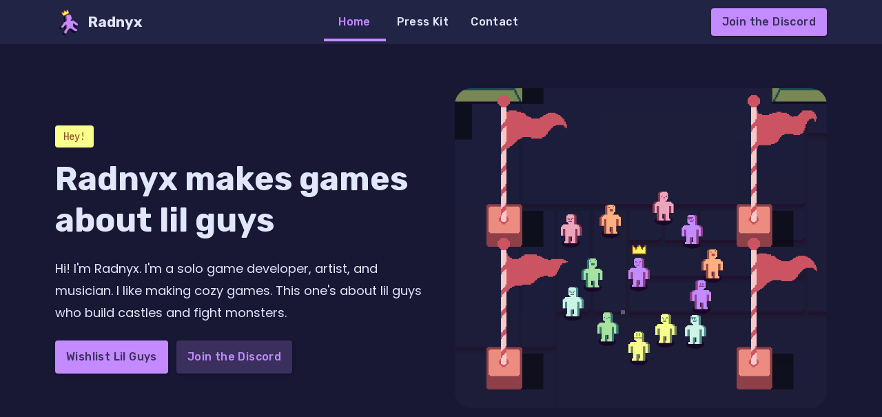

--- FILE ---
content_type: text/html; charset=utf-8
request_url: https://radnyx.com/
body_size: -30
content:
<!doctype html><html lang="en"><head><meta charset="utf-8"/><meta name="viewport" content="width=device-width,initial-scale=1"/><meta name="theme-color" content="#000000"/><link rel="manifest" href="/manifest.json"/><link rel="icon" href="/favicon.ico"/><meta name="functions-insert-dynamic-tags"/><script defer="defer" src="/static/js/main.5faf48a6.js"></script><link href="/static/css/main.36ab2532.css" rel="stylesheet"></head><body><noscript>You need to enable JavaScript to run this app.</noscript><div id="root"></div></body></html>

--- FILE ---
content_type: text/css; charset=utf-8
request_url: https://radnyx.com/static/css/894.e3a20351.chunk.css
body_size: 893
content:
@import url(https://fonts.googleapis.com/css2?family=Rubik:ital,wght@0,300..900;1,300..900&display=swap);@import url(https://fonts.googleapis.com/css2?family=IBM+Plex+Mono:ital,wght@0,100;0,200;0,300;0,400;0,500;0,600;0,700;1,100;1,200;1,300;1,400;1,500;1,600;1,700&display=swap);@import url(https://fonts.googleapis.com/css2?family=Poppins:ital,wght@0,100;0,200;0,300;0,400;0,500;0,600;0,700;0,800;0,900;1,100;1,200;1,300;1,400;1,500;1,600;1,700;1,800;1,900&display=swap);.Portfolio_badge__h77b2{align-content:center;border-radius:4px;display:inline-block;max-height:32px;padding:6px 12px}.Portfolio_banner__Wo\+Ej{align-items:center;background-color:#3a2f5d;border-radius:24px;display:flex;flex-direction:row;justify-content:center;padding:40px}.Portfolio_subtitleXs__CiyjE{font-family:IBM Plex Mono,monospace;font-size:14px;font-weight:500;line-height:20px}.Portfolio_button__HSqqF{border-radius:4px}.Portfolio_button__HSqqF:hover{background-color:#f8ff8b!important}.Portfolio_button__HSqqF:hover span{color:#3a2f5d!important;transition-duration:.25s!important}.Portfolio_inverseButton__9iQKZ{border-radius:4px}.Portfolio_inverseButton__9iQKZ:hover{background-color:#c38bff!important}.Portfolio_smallButton__dxyUL{min-height:40px;padding:10px 24px}.Portfolio_mediumButton__ql9CL{min-height:48px;padding:12px 24px}.Portfolio_primaryButtonText__B7qA3{color:#3a2f5d}.Portfolio_primaryButtonText__B7qA3,.Portfolio_secondaryButtonText__xvVm0{font-family:Rubik,sans-serif;font-size:16px;font-weight:500;letter-spacing:2%;line-height:20px;transition-duration:.25s!important}.Portfolio_secondaryButtonText__xvVm0{color:#c38bff}.Portfolio_svgWrapper__84Sy7{align-items:center;display:flex;margin-right:16px}html{background-color:#181835}html header{background-color:#222445}html header #Portfolio_headerContent__hwAGu{align-items:center;display:flex;justify-content:center;margin:0 auto;max-width:1280px;padding:0 80px}html header #Portfolio_headerContent__hwAGu div{flex-grow:1}html main{margin:0 auto;max-width:1280px;padding:64px 80px}html footer{align-items:center;background-color:#222445;display:flex;flex-direction:column;flex-shrink:1;margin-top:auto;padding:64px 80px 40px}.Portfolio_radnyx__FoS4N:hover{cursor:pointer}h1,h2,h3,h6{font-family:Rubik,sans-serif;font-weight:700;margin:0;padding:0}h1{font-size:48px;line-height:60px}h2{font-size:40px;line-height:48px}h2,h3{margin-bottom:16px}h3{font-size:32px;line-height:44px}h6{font-size:21px;line-height:32px;margin-bottom:8px}p{margin:0}p,ul{color:#e1e7fa;font-family:Poppins,sans-serif;font-size:18px;font-weight:400;line-height:32px;padding:0}ul{list-style-position:outside;margin:0 0 0 2em}.Portfolio_longList__9cBcE li+li{margin-top:32px}.Portfolio_shortList__7LrY- li+li{margin-top:8px}a{color:#c38bff;text-decoration:none}a:hover{text-decoration:underline}.Portfolio_basicLink__nyiMa{flex-grow:1;flex-shrink:0;font-family:IBM Plex Mono,monospace;font-size:18px;font-weight:500;line-height:32px}.Portfolio_rightAlignedLink__vjrfQ{text-align:right}.Portfolio_tabText__fYQlE{color:#e1e7fa;font-family:Rubik,sans-serif;font-size:16px;font-weight:500;letter-spacing:2%;line-height:20px}.Portfolio_tabText__fYQlE:hover{color:#f8ff8b}.Portfolio_footerLinkText__mR3GR{color:#bcc4e5;font-family:Rubik,sans-serif;font-size:16px;font-weight:500;letter-spacing:2%;line-height:20px}.Portfolio_footerLinkText__mR3GR a{color:#bcc4e5}.Portfolio_roundedMedia__ydWjc{border-radius:24px;overflow:hidden}.Portfolio_videoWrapper__K1LQu{height:0;padding-bottom:56.25%;padding-top:25px;position:relative}.Portfolio_videoWrapper__K1LQu iframe{height:100%;left:0;position:absolute;top:0;width:100%}.Portfolio_galleryImage__KFLmh{width:100%}.Portfolio_footerIconRow__0cb6G{display:flex;flex-direction:row}.Portfolio_iconButton__SvOuz{background-color:#3a2f5d;border-radius:20px;height:40px;width:40px}button:hover svg{color:#f8ff8b;transition-duration:.25s!important}button:hover svg path{fill:#f8ff8b;transition-duration:.25s!important}.Portfolio_blockEnd__YWpbG{align-self:end;display:inline-block}.Common_badge__\+dq0m{align-content:center;border-radius:4px;display:inline-block;max-height:32px;padding:6px 12px}.Common_banner__V0ED3{align-items:center;background-color:#3a2f5d;border-radius:24px;display:flex;flex-direction:row;justify-content:center;padding:40px}.Common_subtitleXs__ukqr5{font-family:IBM Plex Mono,monospace;font-size:14px;font-weight:500;line-height:20px}.Common_button__HbJ75{border-radius:4px}.Common_button__HbJ75:hover{background-color:#f8ff8b!important}.Common_button__HbJ75:hover span{color:#3a2f5d!important;transition-duration:.25s!important}.Common_inverseButton__sJIA6{border-radius:4px}.Common_inverseButton__sJIA6:hover{background-color:#c38bff!important}.Common_smallButton__Bo-hA{min-height:40px;padding:10px 24px}.Common_mediumButton__pi7TU{min-height:48px;padding:12px 24px}.Common_primaryButtonText__mqkai{color:#3a2f5d}.Common_primaryButtonText__mqkai,.Common_secondaryButtonText__tIlro{font-family:Rubik,sans-serif;font-size:16px;font-weight:500;letter-spacing:2%;line-height:20px;transition-duration:.25s!important}.Common_secondaryButtonText__tIlro{color:#c38bff}.Common_svgWrapper__18hGN{align-items:center;display:flex;margin-right:16px}.Home_badge__6H-sp{align-content:center;border-radius:4px;display:inline-block;max-height:32px;padding:6px 12px}.Home_banner__BfcZo{align-items:center;background-color:#3a2f5d;border-radius:24px;display:flex;flex-direction:row;justify-content:center;padding:40px}.Home_subtitleXs__idA6a{font-family:IBM Plex Mono,monospace;font-size:14px;font-weight:500;line-height:20px}.Home_button__efjSP{border-radius:4px}.Home_button__efjSP:hover{background-color:#f8ff8b!important}.Home_button__efjSP:hover span{color:#3a2f5d!important;transition-duration:.25s!important}.Home_inverseButton__V5pCN{border-radius:4px}.Home_inverseButton__V5pCN:hover{background-color:#c38bff!important}.Home_smallButton__4U8Jb{min-height:40px;padding:10px 24px}.Home_mediumButton__qXDiD{min-height:48px;padding:12px 24px}.Home_primaryButtonText__nSNIU{color:#3a2f5d}.Home_primaryButtonText__nSNIU,.Home_secondaryButtonText__j3-yQ{font-family:Rubik,sans-serif;font-size:16px;font-weight:500;letter-spacing:2%;line-height:20px;transition-duration:.25s!important}.Home_secondaryButtonText__j3-yQ{color:#c38bff}.Home_svgWrapper__wPliE{align-items:center;display:flex;margin-right:16px}.Home_card__9HPPx{background-color:#222445;border-radius:12px;cursor:pointer;height:100%;padding:24px;transition-duration:.25s!important}.Home_card__9HPPx:hover{background-color:#2c3154;transition-duration:.25s!important}

--- FILE ---
content_type: text/javascript; charset=utf-8
request_url: https://radnyx.com/static/js/894.54bfeb02.chunk.js
body_size: 1124
content:
"use strict";(self.webpackChunkradnyx=self.webpackChunkradnyx||[]).push([[894],{2143:(e,s,i)=>{i.r(s),i.d(s,{default:()=>u});var a=i(9950),r=i(8429),t=i(899),n=i(8192),l=i(3510),o=i(8858),d=i(9863);const c="Home_card__9HPPx";var g=i(4414);const x=e=>{let{img:s,url:i,title:a,badgeVariant:r,badgeText:n,children:d}=e;return(0,g.jsx)(t.Ay,{item:!0,xs:12,sm:6,md:4,sx:{marginBottom:"40px"},children:(0,g.jsxs)("div",{className:c,onClick:()=>{var e;return null===(e=window.open(i,"_self"))||void 0===e?void 0:e.focus()},role:"none",children:[(0,g.jsxs)(l.IZ,{size:24,children:[(0,g.jsx)("img",{style:{borderRadius:"12px"},className:o.A.galleryImage,src:s,alt:a}),(0,g.jsx)(l.Ex,{variant:r,children:n}),(0,g.jsx)(l.DZ,{size:"sub",children:a})]}),(0,g.jsx)("p",{children:d})]})})};x.defaultProps={img:"/assets/img/tbd.png"};const m=x,h=()=>(0,g.jsxs)(g.Fragment,{children:[(0,g.jsx)(l.DZ,{size:"section",brightness:100,children:"Games I made"}),(0,g.jsx)(d.X1,{size:24}),(0,g.jsxs)(t.Ay,{container:!0,item:!0,spacing:5,xs:12,children:[(0,g.jsx)(m,{url:"/press",img:"assets/img/portfolio/lilguys/keyart01.png",title:"Lil Guys",badgeVariant:"orange",badgeText:"Alpha",children:"Cozy simulation game about lil guys who look like candy. Command them to dig, build castles, and fight monsters."}),(0,g.jsx)(m,{url:l.qF.Zz,img:"assets/img/portfolio/frog-corral/key-art.png",title:"Frog Corral",badgeVariant:"green",badgeText:"Released",children:"Cozy puzzle game about bringing frogs to water. Enjoy 10 concise levels, and a couple surprises :)"}),(0,g.jsx)(m,{url:"/battle/maker",img:"battle/screenshot.png",title:"Crystal Battle Maker",badgeVariant:"blue",badgeText:"Online",children:"Make and play your own Pokemon battles in the classic Game Boy style. Publish and share battles with friends."})]})]}),y=()=>(0,g.jsxs)(t.Ay,{container:!0,item:!0,spacing:5,xs:12,alignItems:"center",children:[(0,g.jsx)(t.Ay,{item:!0,xs:12,md:6,children:(0,g.jsxs)("div",{className:o.A.blockEnd,children:[(0,g.jsx)(l.Ex,{variant:"yellow",children:"Hey!"}),(0,g.jsx)(l.VA,{size:16}),(0,g.jsx)(l.DZ,{size:"title",brightness:100,children:"Radnyx makes games about lil guys"}),(0,g.jsx)(l.VA,{size:24}),(0,g.jsx)("p",{children:"Hi! I'm Radnyx. I'm a solo game developer, artist, and musician. I like making cozy games. This one's about lil guys who build castles and fight monsters."}),(0,g.jsx)(l.VA,{size:24}),(0,g.jsxs)("div",{style:{display:"flex",flexDirection:"row"},children:[(0,g.jsx)(l.$n,{url:l.qF.lL,redirect:!0,children:"Wishlist Lil Guys"}),(0,g.jsx)(l.XC,{size:12}),(0,g.jsx)(l.$n,{url:l.qF.h5,variant:"secondary",redirect:!0,children:"Join the Discord"})]})]})}),(0,g.jsx)(l._V,{url:"assets/img/portfolio/lilguys/flags.gif",alt:"Lil Guys GIF"})]}),j=()=>(0,g.jsxs)(t.Ay,{container:!0,item:!0,xs:12,spacing:10,alignItems:"center",children:[(0,g.jsx)(t.Ay,{item:!0,xs:12,md:4,children:(0,g.jsx)("img",{style:{borderRadius:"50%"},src:"/assets/img/portfolio/pfp2025.png",alt:"Radnyx the game developer",width:"100%"})}),(0,g.jsxs)(t.Ay,{item:!0,xs:12,md:8,children:[(0,g.jsx)(l.Ex,{variant:"red",children:"The Developer"}),(0,g.jsx)(l.VA,{size:16}),(0,g.jsx)(l.DZ,{size:"section",children:"About Me"}),(0,g.jsxs)("p",{children:["Don't really know how to describe myself other than just listing out the things I like. So here goes. If you like these too, let's be friends.",(0,g.jsx)("br",{}),(0,g.jsx)("br",{}),"I like learning the low-level, nerdy side of things. I like programming stuff from scratch in C and C++. I like color theory and drawing anatomy. I like jazz piano, video game music, and music theory.",(0,g.jsx)("br",{}),(0,g.jsx)("br",{}),"My favorite game company is Capcom. They made Mega Man, Monster Hunter, Street Fighter, and the best Zelda game, Oracle of Ages. I do challenge runs of Souls games, and I have a soft spot for Kingdom Hearts. And you can probably guess the swath of games that inspired Lil Guys.",(0,g.jsx)("br",{}),(0,g.jsx)("br",{}),"I learned a lot from 10 years of making tiny games. Try to do a little bit every day."]}),(0,g.jsx)(l.VA,{size:24}),(0,g.jsx)(l.$n,{url:"/contact",variant:"secondary",children:"Contact Me"})]})]}),u=()=>{const e=(0,r.Zp)();return(0,a.useEffect)((()=>{e("/",{replace:!0})}),[]),(0,g.jsx)(n.A,{title:"Radnyx Games",page:"home",children:(0,g.jsxs)(t.Ay,{container:!0,children:[(0,g.jsx)(y,{}),(0,g.jsx)(d.X1,{size:64}),(0,g.jsx)(d.X1,{size:64}),(0,g.jsx)(h,{}),(0,g.jsx)(d.X1,{size:64}),(0,g.jsx)(l.lZ,{}),(0,g.jsx)(d.X1,{size:64}),(0,g.jsx)(d.X1,{size:64}),(0,g.jsx)(j,{}),(0,g.jsx)(d.X1,{size:16})]})})}}}]);

--- FILE ---
content_type: text/javascript; charset=utf-8
request_url: https://radnyx.com/static/js/779.753ff16d.chunk.js
body_size: 4701
content:
"use strict";(self.webpackChunkradnyx=self.webpackChunkradnyx||[]).push([[779],{2236:(e,t,o)=>{o.d(t,{A:()=>G});var l=o(8587),r=o(8168),n=o(9950),i=o(2004),a=o(8465),s=o(4730),c=o(9063),d=o(9254),u=o(8463),b=o(4857),p=o(1209);let f;function h(){if(f)return f;const e=document.createElement("div"),t=document.createElement("div");return t.style.width="10px",t.style.height="1px",e.appendChild(t),e.dir="rtl",e.style.fontSize="14px",e.style.width="4px",e.style.height="1px",e.style.position="absolute",e.style.top="-1000px",e.style.overflow="scroll",document.body.appendChild(e),f="reverse",e.scrollLeft>0?f="default":(e.scrollLeft=1,0===e.scrollLeft&&(f="negative")),document.body.removeChild(e),f}function v(e,t){const o=e.scrollLeft;if("rtl"!==t)return o;switch(h()){case"negative":return e.scrollWidth-e.clientWidth+o;case"reverse":return e.scrollWidth-e.clientWidth-o;default:return o}}function m(e){return(1+Math.sin(Math.PI*e-Math.PI/2))/2}var w=o(9044),S=o(827),A=o(4414);const x=["onChange"],g={width:99,height:99,position:"absolute",top:-9999,overflow:"scroll"};var y=o(3235);const C=(0,y.A)((0,A.jsx)("path",{d:"M15.41 16.09l-4.58-4.59 4.58-4.59L14 5.5l-6 6 6 6z"}),"KeyboardArrowLeft"),B=(0,y.A)((0,A.jsx)("path",{d:"M8.59 16.34l4.58-4.59-4.58-4.59L10 5.75l6 6-6 6z"}),"KeyboardArrowRight");var M=o(8079),W=o(1763),I=o(423);function E(e){return(0,I.Ay)("MuiTabScrollButton",e)}const R=(0,W.A)("MuiTabScrollButton",["root","vertical","horizontal","disabled"]),T=["className","slots","slotProps","direction","orientation","disabled"],N=(0,d.Ay)(M.A,{name:"MuiTabScrollButton",slot:"Root",overridesResolver:(e,t)=>{const{ownerState:o}=e;return[t.root,o.orientation&&t[o.orientation]]}})((e=>{let{ownerState:t}=e;return(0,r.A)({width:40,flexShrink:0,opacity:.8,[`&.${R.disabled}`]:{opacity:0}},"vertical"===t.orientation&&{width:"100%",height:40,"& svg":{transform:`rotate(${t.isRtl?-90:90}deg)`}})})),P=n.forwardRef((function(e,t){var o,n;const d=(0,u.b)({props:e,name:"MuiTabScrollButton"}),{className:b,slots:p={},slotProps:f={},direction:h}=d,v=(0,l.A)(d,T),m=(0,s.I)(),w=(0,r.A)({isRtl:m},d),S=(e=>{const{classes:t,orientation:o,disabled:l}=e,r={root:["root",o,l&&"disabled"]};return(0,a.A)(r,E,t)})(w),x=null!=(o=p.StartScrollButtonIcon)?o:C,g=null!=(n=p.EndScrollButtonIcon)?n:B,y=(0,c.A)({elementType:x,externalSlotProps:f.startScrollButtonIcon,additionalProps:{fontSize:"small"},ownerState:w}),M=(0,c.A)({elementType:g,externalSlotProps:f.endScrollButtonIcon,additionalProps:{fontSize:"small"},ownerState:w});return(0,A.jsx)(N,(0,r.A)({component:"div",className:(0,i.A)(S.root,b),ref:t,role:null,ownerState:w,tabIndex:null},v,{children:"left"===h?(0,A.jsx)(x,(0,r.A)({},y)):(0,A.jsx)(g,(0,r.A)({},M))}))}));var k=o(1976);function L(e){return(0,I.Ay)("MuiTabs",e)}const F=(0,W.A)("MuiTabs",["root","vertical","flexContainer","flexContainerVertical","centered","scroller","fixed","scrollableX","scrollableY","hideScrollbar","scrollButtons","scrollButtonsHideMobile","indicator"]);var z=o(7402);const j=["aria-label","aria-labelledby","action","centered","children","className","component","allowScrollButtonsMobile","indicatorColor","onChange","orientation","ScrollButtonComponent","scrollButtons","selectionFollowsFocus","slots","slotProps","TabIndicatorProps","TabScrollButtonProps","textColor","value","variant","visibleScrollbar"],H=(e,t)=>e===t?e.firstChild:t&&t.nextElementSibling?t.nextElementSibling:e.firstChild,$=(e,t)=>e===t?e.lastChild:t&&t.previousElementSibling?t.previousElementSibling:e.lastChild,X=(e,t,o)=>{let l=!1,r=o(e,t);for(;r;){if(r===e.firstChild){if(l)return;l=!0}const t=r.disabled||"true"===r.getAttribute("aria-disabled");if(r.hasAttribute("tabindex")&&!t)return void r.focus();r=o(e,r)}},Y=(0,d.Ay)("div",{name:"MuiTabs",slot:"Root",overridesResolver:(e,t)=>{const{ownerState:o}=e;return[{[`& .${F.scrollButtons}`]:t.scrollButtons},{[`& .${F.scrollButtons}`]:o.scrollButtonsHideMobile&&t.scrollButtonsHideMobile},t.root,o.vertical&&t.vertical]}})((e=>{let{ownerState:t,theme:o}=e;return(0,r.A)({overflow:"hidden",minHeight:48,WebkitOverflowScrolling:"touch",display:"flex"},t.vertical&&{flexDirection:"column"},t.scrollButtonsHideMobile&&{[`& .${F.scrollButtons}`]:{[o.breakpoints.down("sm")]:{display:"none"}}})})),D=(0,d.Ay)("div",{name:"MuiTabs",slot:"Scroller",overridesResolver:(e,t)=>{const{ownerState:o}=e;return[t.scroller,o.fixed&&t.fixed,o.hideScrollbar&&t.hideScrollbar,o.scrollableX&&t.scrollableX,o.scrollableY&&t.scrollableY]}})((e=>{let{ownerState:t}=e;return(0,r.A)({position:"relative",display:"inline-block",flex:"1 1 auto",whiteSpace:"nowrap"},t.fixed&&{overflowX:"hidden",width:"100%"},t.hideScrollbar&&{scrollbarWidth:"none","&::-webkit-scrollbar":{display:"none"}},t.scrollableX&&{overflowX:"auto",overflowY:"hidden"},t.scrollableY&&{overflowY:"auto",overflowX:"hidden"})})),O=(0,d.Ay)("div",{name:"MuiTabs",slot:"FlexContainer",overridesResolver:(e,t)=>{const{ownerState:o}=e;return[t.flexContainer,o.vertical&&t.flexContainerVertical,o.centered&&t.centered]}})((e=>{let{ownerState:t}=e;return(0,r.A)({display:"flex"},t.vertical&&{flexDirection:"column"},t.centered&&{justifyContent:"center"})})),V=(0,d.Ay)("span",{name:"MuiTabs",slot:"Indicator",overridesResolver:(e,t)=>t.indicator})((e=>{let{ownerState:t,theme:o}=e;return(0,r.A)({position:"absolute",height:2,bottom:0,width:"100%",transition:o.transitions.create()},"primary"===t.indicatorColor&&{backgroundColor:(o.vars||o).palette.primary.main},"secondary"===t.indicatorColor&&{backgroundColor:(o.vars||o).palette.secondary.main},t.vertical&&{height:"100%",width:2,right:0})})),q=(0,d.Ay)((function(e){const{onChange:t}=e,o=(0,l.A)(e,x),i=n.useRef(),a=n.useRef(null),s=()=>{i.current=a.current.offsetHeight-a.current.clientHeight};return(0,w.A)((()=>{const e=(0,p.A)((()=>{const e=i.current;s(),e!==i.current&&t(i.current)})),o=(0,S.A)(a.current);return o.addEventListener("resize",e),()=>{e.clear(),o.removeEventListener("resize",e)}}),[t]),n.useEffect((()=>{s(),t(i.current)}),[t]),(0,A.jsx)("div",(0,r.A)({style:g},o,{ref:a}))}))({overflowX:"auto",overflowY:"hidden",scrollbarWidth:"none","&::-webkit-scrollbar":{display:"none"}}),K={};const G=n.forwardRef((function(e,t){const o=(0,u.b)({props:e,name:"MuiTabs"}),d=(0,b.A)(),f=(0,s.I)(),{"aria-label":w,"aria-labelledby":x,action:g,centered:y=!1,children:C,className:B,component:M="div",allowScrollButtonsMobile:W=!1,indicatorColor:I="primary",onChange:E,orientation:R="horizontal",ScrollButtonComponent:T=P,scrollButtons:N="auto",selectionFollowsFocus:F,slots:G={},slotProps:U={},TabIndicatorProps:J={},TabScrollButtonProps:Q={},textColor:Z="primary",value:_,variant:ee="standard",visibleScrollbar:te=!1}=o,oe=(0,l.A)(o,j),le="scrollable"===ee,re="vertical"===R,ne=re?"scrollTop":"scrollLeft",ie=re?"top":"left",ae=re?"bottom":"right",se=re?"clientHeight":"clientWidth",ce=re?"height":"width",de=(0,r.A)({},o,{component:M,allowScrollButtonsMobile:W,indicatorColor:I,orientation:R,vertical:re,scrollButtons:N,textColor:Z,variant:ee,visibleScrollbar:te,fixed:!le,hideScrollbar:le&&!te,scrollableX:le&&!re,scrollableY:le&&re,centered:y&&!le,scrollButtonsHideMobile:!W}),ue=(e=>{const{vertical:t,fixed:o,hideScrollbar:l,scrollableX:r,scrollableY:n,centered:i,scrollButtonsHideMobile:s,classes:c}=e,d={root:["root",t&&"vertical"],scroller:["scroller",o&&"fixed",l&&"hideScrollbar",r&&"scrollableX",n&&"scrollableY"],flexContainer:["flexContainer",t&&"flexContainerVertical",i&&"centered"],indicator:["indicator"],scrollButtons:["scrollButtons",s&&"scrollButtonsHideMobile"],scrollableX:[r&&"scrollableX"],hideScrollbar:[l&&"hideScrollbar"]};return(0,a.A)(d,L,c)})(de),be=(0,c.A)({elementType:G.StartScrollButtonIcon,externalSlotProps:U.startScrollButtonIcon,ownerState:de}),pe=(0,c.A)({elementType:G.EndScrollButtonIcon,externalSlotProps:U.endScrollButtonIcon,ownerState:de});const[fe,he]=n.useState(!1),[ve,me]=n.useState(K),[we,Se]=n.useState(!1),[Ae,xe]=n.useState(!1),[ge,ye]=n.useState(!1),[Ce,Be]=n.useState({overflow:"hidden",scrollbarWidth:0}),Me=new Map,We=n.useRef(null),Ie=n.useRef(null),Ee=()=>{const e=We.current;let t,o;if(e){const o=e.getBoundingClientRect();t={clientWidth:e.clientWidth,scrollLeft:e.scrollLeft,scrollTop:e.scrollTop,scrollLeftNormalized:v(e,f?"rtl":"ltr"),scrollWidth:e.scrollWidth,top:o.top,bottom:o.bottom,left:o.left,right:o.right}}if(e&&!1!==_){const e=Ie.current.children;if(e.length>0){const t=e[Me.get(_)];0,o=t?t.getBoundingClientRect():null}}return{tabsMeta:t,tabMeta:o}},Re=(0,k.A)((()=>{const{tabsMeta:e,tabMeta:t}=Ee();let o,l=0;if(re)o="top",t&&e&&(l=t.top-e.top+e.scrollTop);else if(o=f?"right":"left",t&&e){const r=f?e.scrollLeftNormalized+e.clientWidth-e.scrollWidth:e.scrollLeft;l=(f?-1:1)*(t[o]-e[o]+r)}const r={[o]:l,[ce]:t?t[ce]:0};if(isNaN(ve[o])||isNaN(ve[ce]))me(r);else{const e=Math.abs(ve[o]-r[o]),t=Math.abs(ve[ce]-r[ce]);(e>=1||t>=1)&&me(r)}})),Te=function(e){let{animation:t=!0}=arguments.length>1&&void 0!==arguments[1]?arguments[1]:{};t?function(e,t,o){let l=arguments.length>3&&void 0!==arguments[3]?arguments[3]:{},r=arguments.length>4&&void 0!==arguments[4]?arguments[4]:()=>{};const{ease:n=m,duration:i=300}=l;let a=null;const s=t[e];let c=!1;const d=()=>{c=!0},u=l=>{if(c)return void r(new Error("Animation cancelled"));null===a&&(a=l);const d=Math.min(1,(l-a)/i);t[e]=n(d)*(o-s)+s,d>=1?requestAnimationFrame((()=>{r(null)})):requestAnimationFrame(u)};s===o?r(new Error("Element already at target position")):requestAnimationFrame(u)}(ne,We.current,e,{duration:d.transitions.duration.standard}):We.current[ne]=e},Ne=e=>{let t=We.current[ne];re?t+=e:(t+=e*(f?-1:1),t*=f&&"reverse"===h()?-1:1),Te(t)},Pe=()=>{const e=We.current[se];let t=0;const o=Array.from(Ie.current.children);for(let l=0;l<o.length;l+=1){const r=o[l];if(t+r[se]>e){0===l&&(t=e);break}t+=r[se]}return t},ke=()=>{Ne(-1*Pe())},Le=()=>{Ne(Pe())},Fe=n.useCallback((e=>{Be({overflow:null,scrollbarWidth:e})}),[]),ze=(0,k.A)((e=>{const{tabsMeta:t,tabMeta:o}=Ee();if(o&&t)if(o[ie]<t[ie]){const l=t[ne]+(o[ie]-t[ie]);Te(l,{animation:e})}else if(o[ae]>t[ae]){const l=t[ne]+(o[ae]-t[ae]);Te(l,{animation:e})}})),je=(0,k.A)((()=>{le&&!1!==N&&ye(!ge)}));n.useEffect((()=>{const e=(0,p.A)((()=>{We.current&&Re()}));let t;const o=o=>{o.forEach((e=>{e.removedNodes.forEach((e=>{var o;null==(o=t)||o.unobserve(e)})),e.addedNodes.forEach((e=>{var o;null==(o=t)||o.observe(e)}))})),e(),je()},l=(0,S.A)(We.current);let r;return l.addEventListener("resize",e),"undefined"!==typeof ResizeObserver&&(t=new ResizeObserver(e),Array.from(Ie.current.children).forEach((e=>{t.observe(e)}))),"undefined"!==typeof MutationObserver&&(r=new MutationObserver(o),r.observe(Ie.current,{childList:!0})),()=>{var o,n;e.clear(),l.removeEventListener("resize",e),null==(o=r)||o.disconnect(),null==(n=t)||n.disconnect()}}),[Re,je]),n.useEffect((()=>{const e=Array.from(Ie.current.children),t=e.length;if("undefined"!==typeof IntersectionObserver&&t>0&&le&&!1!==N){const o=e[0],l=e[t-1],r={root:We.current,threshold:.99},n=new IntersectionObserver((e=>{Se(!e[0].isIntersecting)}),r);n.observe(o);const i=new IntersectionObserver((e=>{xe(!e[0].isIntersecting)}),r);return i.observe(l),()=>{n.disconnect(),i.disconnect()}}}),[le,N,ge,null==C?void 0:C.length]),n.useEffect((()=>{he(!0)}),[]),n.useEffect((()=>{Re()})),n.useEffect((()=>{ze(K!==ve)}),[ze,ve]),n.useImperativeHandle(g,(()=>({updateIndicator:Re,updateScrollButtons:je})),[Re,je]);const He=(0,A.jsx)(V,(0,r.A)({},J,{className:(0,i.A)(ue.indicator,J.className),ownerState:de,style:(0,r.A)({},ve,J.style)}));let $e=0;const Xe=n.Children.map(C,(e=>{if(!n.isValidElement(e))return null;const t=void 0===e.props.value?$e:e.props.value;Me.set(t,$e);const o=t===_;return $e+=1,n.cloneElement(e,(0,r.A)({fullWidth:"fullWidth"===ee,indicator:o&&!fe&&He,selected:o,selectionFollowsFocus:F,onChange:E,textColor:Z,value:t},1!==$e||!1!==_||e.props.tabIndex?{}:{tabIndex:0}))})),Ye=(()=>{const e={};e.scrollbarSizeListener=le?(0,A.jsx)(q,{onChange:Fe,className:(0,i.A)(ue.scrollableX,ue.hideScrollbar)}):null;const t=le&&("auto"===N&&(we||Ae)||!0===N);return e.scrollButtonStart=t?(0,A.jsx)(T,(0,r.A)({slots:{StartScrollButtonIcon:G.StartScrollButtonIcon},slotProps:{startScrollButtonIcon:be},orientation:R,direction:f?"right":"left",onClick:ke,disabled:!we},Q,{className:(0,i.A)(ue.scrollButtons,Q.className)})):null,e.scrollButtonEnd=t?(0,A.jsx)(T,(0,r.A)({slots:{EndScrollButtonIcon:G.EndScrollButtonIcon},slotProps:{endScrollButtonIcon:pe},orientation:R,direction:f?"left":"right",onClick:Le,disabled:!Ae},Q,{className:(0,i.A)(ue.scrollButtons,Q.className)})):null,e})();return(0,A.jsxs)(Y,(0,r.A)({className:(0,i.A)(ue.root,B),ownerState:de,ref:t,as:M},oe,{children:[Ye.scrollButtonStart,Ye.scrollbarSizeListener,(0,A.jsxs)(D,{className:ue.scroller,ownerState:de,style:{overflow:Ce.overflow,[re?"margin"+(f?"Left":"Right"):"marginBottom"]:te?void 0:-Ce.scrollbarWidth},ref:We,children:[(0,A.jsx)(O,{"aria-label":w,"aria-labelledby":x,"aria-orientation":"vertical"===R?"vertical":null,className:ue.flexContainer,ownerState:de,onKeyDown:e=>{const t=Ie.current,o=(0,z.A)(t).activeElement;if("tab"!==o.getAttribute("role"))return;let l="horizontal"===R?"ArrowLeft":"ArrowUp",r="horizontal"===R?"ArrowRight":"ArrowDown";switch("horizontal"===R&&f&&(l="ArrowRight",r="ArrowLeft"),e.key){case l:e.preventDefault(),X(t,o,$);break;case r:e.preventDefault(),X(t,o,H);break;case"Home":e.preventDefault(),X(t,null,H);break;case"End":e.preventDefault(),X(t,null,$)}},ref:Ie,role:"tablist",children:Xe}),fe&&He]}),Ye.scrollButtonEnd]}))}))},4142:(e,t,o)=>{o.d(t,{A:()=>S});var l=o(8587),r=o(8168),n=o(9950),i=o(2004),a=o(8465),s=o(8079),c=o(1676),d=o(8463),u=o(9254),b=o(1763),p=o(423);function f(e){return(0,p.Ay)("MuiTab",e)}const h=(0,b.A)("MuiTab",["root","labelIcon","textColorInherit","textColorPrimary","textColorSecondary","selected","disabled","fullWidth","wrapped","iconWrapper"]);var v=o(4414);const m=["className","disabled","disableFocusRipple","fullWidth","icon","iconPosition","indicator","label","onChange","onClick","onFocus","selected","selectionFollowsFocus","textColor","value","wrapped"],w=(0,u.Ay)(s.A,{name:"MuiTab",slot:"Root",overridesResolver:(e,t)=>{const{ownerState:o}=e;return[t.root,o.label&&o.icon&&t.labelIcon,t[`textColor${(0,c.A)(o.textColor)}`],o.fullWidth&&t.fullWidth,o.wrapped&&t.wrapped,{[`& .${h.iconWrapper}`]:t.iconWrapper}]}})((e=>{let{theme:t,ownerState:o}=e;return(0,r.A)({},t.typography.button,{maxWidth:360,minWidth:90,position:"relative",minHeight:48,flexShrink:0,padding:"12px 16px",overflow:"hidden",whiteSpace:"normal",textAlign:"center"},o.label&&{flexDirection:"top"===o.iconPosition||"bottom"===o.iconPosition?"column":"row"},{lineHeight:1.25},o.icon&&o.label&&{minHeight:72,paddingTop:9,paddingBottom:9,[`& > .${h.iconWrapper}`]:(0,r.A)({},"top"===o.iconPosition&&{marginBottom:6},"bottom"===o.iconPosition&&{marginTop:6},"start"===o.iconPosition&&{marginRight:t.spacing(1)},"end"===o.iconPosition&&{marginLeft:t.spacing(1)})},"inherit"===o.textColor&&{color:"inherit",opacity:.6,[`&.${h.selected}`]:{opacity:1},[`&.${h.disabled}`]:{opacity:(t.vars||t).palette.action.disabledOpacity}},"primary"===o.textColor&&{color:(t.vars||t).palette.text.secondary,[`&.${h.selected}`]:{color:(t.vars||t).palette.primary.main},[`&.${h.disabled}`]:{color:(t.vars||t).palette.text.disabled}},"secondary"===o.textColor&&{color:(t.vars||t).palette.text.secondary,[`&.${h.selected}`]:{color:(t.vars||t).palette.secondary.main},[`&.${h.disabled}`]:{color:(t.vars||t).palette.text.disabled}},o.fullWidth&&{flexShrink:1,flexGrow:1,flexBasis:0,maxWidth:"none"},o.wrapped&&{fontSize:t.typography.pxToRem(12)})})),S=n.forwardRef((function(e,t){const o=(0,d.b)({props:e,name:"MuiTab"}),{className:s,disabled:u=!1,disableFocusRipple:b=!1,fullWidth:p,icon:h,iconPosition:S="top",indicator:A,label:x,onChange:g,onClick:y,onFocus:C,selected:B,selectionFollowsFocus:M,textColor:W="inherit",value:I,wrapped:E=!1}=o,R=(0,l.A)(o,m),T=(0,r.A)({},o,{disabled:u,disableFocusRipple:b,selected:B,icon:!!h,iconPosition:S,label:!!x,fullWidth:p,textColor:W,wrapped:E}),N=(e=>{const{classes:t,textColor:o,fullWidth:l,wrapped:r,icon:n,label:i,selected:s,disabled:d}=e,u={root:["root",n&&i&&"labelIcon",`textColor${(0,c.A)(o)}`,l&&"fullWidth",r&&"wrapped",s&&"selected",d&&"disabled"],iconWrapper:["iconWrapper"]};return(0,a.A)(u,f,t)})(T),P=h&&x&&n.isValidElement(h)?n.cloneElement(h,{className:(0,i.A)(N.iconWrapper,h.props.className)}):h;return(0,v.jsxs)(w,(0,r.A)({focusRipple:!b,className:(0,i.A)(N.root,s),ref:t,role:"tab","aria-selected":B,disabled:u,onClick:e=>{!B&&g&&g(e,I),y&&y(e)},onFocus:e=>{M&&!B&&g&&g(e,I),C&&C(e)},ownerState:T,tabIndex:B?0:-1},R,{children:["top"===S||"start"===S?(0,v.jsxs)(n.Fragment,{children:[P,x]}):(0,v.jsxs)(n.Fragment,{children:[x,P]}),A]}))}))}}]);

--- FILE ---
content_type: text/javascript; charset=utf-8
request_url: https://radnyx.com/static/js/192.e88182c9.chunk.js
body_size: 5775
content:
"use strict";(self.webpackChunkradnyx=self.webpackChunkradnyx||[]).push([[192],{2369:(e,r,t)=>{t.d(r,{A:()=>n});const n={neutralN80:"#8f9bcc",neutralN90:"#bcc4e5",neutralN95:"#ced5f0",neutralN100:"#e1e7fa",primaryV40:"#3a2f5d",primaryV60:"#46398f",primaryV100:"#c38bff",secondaryY40:"#393a42",secondaryY60:"#945125",secondaryY100:"#f8ff8b",cyanC60:"#407d80",cyanC100:"#ccf4e6",greenG60:"#2d706d",greenG100:"#a7e2a0",orangeO60:"#993d3d",orangeO100:"#ffb082",redR60:"#873755",redR100:"#eda5bd",badge:"Common_badge__+dq0m",banner:"Common_banner__V0ED3",subtitleXs:"Common_subtitleXs__ukqr5",button:"Common_button__HbJ75",inverseButton:"Common_inverseButton__sJIA6",smallButton:"Common_smallButton__Bo-hA",mediumButton:"Common_mediumButton__pi7TU",primaryButtonText:"Common_primaryButtonText__mqkai",secondaryButtonText:"Common_secondaryButtonText__tIlro",svgWrapper:"Common_svgWrapper__18hGN"}},3510:(e,r,t)=>{t.d(r,{Ex:()=>d,lZ:()=>V,$n:()=>M,Bv:()=>Y,pR:()=>I,XC:()=>R.XC,DZ:()=>F,FI:()=>n,_V:()=>X,N_:()=>G,qF:()=>s,EY:()=>i,IZ:()=>R.IZ,VA:()=>R.VA});var n={};t.r(n),t.d(n,{qF:()=>f,h5:()=>x,D:()=>h,lL:()=>p});var s={};t.r(s),t.d(s,{qF:()=>j,L5:()=>w,h5:()=>_,Tm:()=>v,Zz:()=>L,lL:()=>A,Cq:()=>y,IY:()=>b,yB:()=>g});var i={};t.r(i),t.d(i,{qF:()=>E,h5:()=>W,Tm:()=>H,Cq:()=>S,IY:()=>$,yB:()=>D});var o=t(2369),a=t(4414);function l(e){switch(e){case"purple":return o.A.primaryV100;case"blue":return o.A.cyanC100;case"green":return o.A.greenG100;case"orange":return o.A.orangeO100;case"red":return o.A.redR100;default:return o.A.secondaryY100}}function c(e){switch(e){case"purple":return o.A.primaryV60;case"blue":return o.A.cyanC60;case"green":return o.A.greenG60;case"orange":return o.A.orangeO60;case"red":return o.A.redR60;default:return o.A.secondaryY60}}const d=e=>{let{variant:r,children:t}=e;return(0,a.jsx)("div",{className:o.A.badge,style:{backgroundColor:l(r)},children:(0,a.jsx)("span",{className:o.A.subtitleXs,style:{color:c(r)},children:t})})};var u=t(4857),C=t(6589),m=t(899);const h="M71.0805 5.32C65.7605 2.84 60.0005 1.04 54.0005 0C53.895 0.00150282 53.7943 0.0446351 53.7205 0.120001C53.0005 1.44 52.1605 3.16 51.6005 4.48C45.2364 3.5206 38.7645 3.5206 32.4005 4.48C31.8405 3.12 31.0005 1.44 30.2405 0.120001C30.2005 0.0400008 30.0805 0 29.9605 0C23.9605 1.04 18.2405 2.84 12.8805 5.32C12.8405 5.32 12.8005 5.36 12.7605 5.4C1.88047 21.68 -1.11953 37.52 0.360469 53.2C0.360469 53.28 0.400469 53.36 0.480469 53.4C7.68047 58.68 14.6005 61.88 21.4405 64C21.5605 64.04 21.6805 64 21.7205 63.92C23.3205 61.72 24.7605 59.4 26.0005 56.96C26.0805 56.8 26.0005 56.64 25.8405 56.6C23.5605 55.72 21.4005 54.68 19.2805 53.48C19.1205 53.4 19.1205 53.16 19.2405 53.04C19.6805 52.72 20.1205 52.36 20.5605 52.04C20.6405 51.96 20.7605 51.96 20.8405 52C34.6005 58.28 49.4405 58.28 63.0405 52C63.1205 51.96 63.2405 51.96 63.3205 52.04C63.7605 52.4 64.2005 52.72 64.6405 53.08C64.8005 53.2 64.8005 53.44 64.6005 53.52C62.5205 54.76 60.3205 55.76 58.0405 56.64C57.8805 56.68 57.8405 56.88 57.8805 57C59.1605 59.44 60.6005 61.76 62.1605 63.96C62.2805 64 62.4005 64.04 62.5205 64C69.4005 61.88 76.3205 58.68 83.5205 53.4C83.6005 53.36 83.6405 53.28 83.6405 53.2C85.4005 35.08 80.7205 19.36 71.2405 5.4C71.2005 5.36 71.1605 5.32 71.0805 5.32ZM28.0805 43.64C23.9605 43.64 20.5205 39.84 20.5205 35.16C20.5205 30.48 23.8805 26.68 28.0805 26.68C32.3205 26.68 35.6805 30.52 35.6405 35.16C35.6405 39.84 32.2805 43.64 28.0805 43.64ZM55.9605 43.64C51.8405 43.64 48.4005 39.84 48.4005 35.16C48.4005 30.48 51.7605 26.68 55.9605 26.68C60.2005 26.68 63.5605 30.52 63.5205 35.16C63.5205 39.84 60.2005 43.64 55.9605 43.64Z",x="M19.2701 5.33C17.9401 4.71 16.5001 4.26 15.0001 4C14.9737 4.00038 14.9486 4.01116 14.9301 4.03C14.7501 4.36 14.5401 4.79 14.4001 5.12C12.8091 4.88015 11.1911 4.88015 9.60012 5.12C9.46012 4.78 9.25012 4.36 9.06012 4.03C9.05012 4.01 9.02012 4 8.99012 4C7.49012 4.26 6.06012 4.71 4.72012 5.33C4.71012 5.33 4.70012 5.34 4.69012 5.35C1.97012 9.42 1.22012 13.38 1.59012 17.3C1.59012 17.32 1.60012 17.34 1.62012 17.35C3.42012 18.67 5.15012 19.47 6.86012 20C6.89012 20.01 6.92012 20 6.93012 19.98C7.33012 19.43 7.69012 18.85 8.00012 18.24C8.02012 18.2 8.00012 18.16 7.96012 18.15C7.39012 17.93 6.85012 17.67 6.32012 17.37C6.28012 17.35 6.28012 17.29 6.31012 17.26C6.42012 17.18 6.53012 17.09 6.64012 17.01C6.66012 16.99 6.69012 16.99 6.71012 17C10.1501 18.57 13.8601 18.57 17.2601 17C17.2801 16.99 17.3101 16.99 17.3301 17.01C17.4401 17.1 17.5501 17.18 17.6601 17.27C17.7001 17.3 17.7001 17.36 17.6501 17.38C17.1301 17.69 16.5801 17.94 16.0101 18.16C15.9701 18.17 15.9601 18.22 15.9701 18.25C16.2901 18.86 16.6501 19.44 17.0401 19.99C17.0701 20 17.1001 20.01 17.1301 20C18.8501 19.47 20.5801 18.67 22.3801 17.35C22.4001 17.34 22.4101 17.32 22.4101 17.3C22.8501 12.77 21.6801 8.84 19.3101 5.35C19.3001 5.34 19.2901 5.33 19.2701 5.33ZM8.52012 14.91C7.49012 14.91 6.63012 13.96 6.63012 12.79C6.63012 11.62 7.47012 10.67 8.52012 10.67C9.58012 10.67 10.4201 11.63 10.4101 12.79C10.4101 13.96 9.57012 14.91 8.52012 14.91ZM15.4901 14.91C14.4601 14.91 13.6001 13.96 13.6001 12.79C13.6001 11.62 14.4401 10.67 15.4901 10.67C16.5501 10.67 17.3901 11.63 17.3801 12.79C17.3801 13.96 16.5501 14.91 15.4901 14.91Z",p="M12 2C13.3132 2 14.6136 2.25866 15.8268 2.7612C17.0401 3.26375 18.1425 4.00035 19.0711 4.92893C19.9997 5.85752 20.7362 6.95991 21.2388 8.17317C21.7413 9.38642 22 10.6868 22 12C22 14.6522 20.9464 17.1957 19.0711 19.0711C17.1957 20.9464 14.6522 22 12 22C7.4 22 3.55 18.92 2.36 14.73L6.19 16.31C6.32124 16.9506 6.66949 17.5262 7.17597 17.9398C7.68245 18.3534 8.31612 18.5795 8.97 18.58C10.53 18.58 11.8 17.31 11.8 15.75V15.62L15.2 13.19H15.28C17.36 13.19 19.05 11.5 19.05 9.42C19.05 7.34 17.36 5.65 15.28 5.65C13.2 5.65 11.5 7.34 11.5 9.42V9.47L9.13 12.93L8.97 12.92C8.38 12.92 7.83 13.1 7.38 13.41L2 11.2C2.43 6.05 6.73 2 12 2ZM8.28 17.17C9.08 17.5 10 17.13 10.33 16.33C10.66 15.53 10.28 14.62 9.5 14.29L8.22 13.76C8.71 13.58 9.26 13.57 9.78 13.79C10.31 14 10.72 14.41 10.93 14.94C11.15 15.46 11.15 16.04 10.93 16.56C10.5 17.64 9.23 18.16 8.15 17.71C7.65 17.5 7.27 17.12 7.06 16.67L8.28 17.17ZM17.8 9.42C17.8 10.81 16.67 11.94 15.28 11.94C14.6134 11.9374 13.975 11.6707 13.5046 11.1984C13.0341 10.7261 12.77 10.0866 12.77 9.42C12.7687 9.09001 12.8327 8.76303 12.9584 8.4579C13.084 8.15278 13.2689 7.87555 13.5022 7.64221C13.7356 7.40887 14.0128 7.22404 14.3179 7.09837C14.623 6.9727 14.95 6.90868 15.28 6.91C15.9466 6.90999 16.5861 7.17412 17.0584 7.64455C17.5307 8.11498 17.7974 8.75339 17.8 9.42ZM13.4 9.42C13.4 10.46 14.24 11.31 15.29 11.31C16.33 11.31 17.17 10.46 17.17 9.42C17.17 8.38 16.33 7.53 15.29 7.53C14.24 7.53 13.4 8.38 13.4 9.42Z",f="M12 11.388C11.094 9.62698 8.628 6.34398 6.335 4.72598C4.138 3.17598 3.301 3.44298 2.752 3.69298C2.116 3.97798 2 4.95498 2 5.52798C2 6.10298 2.315 10.237 2.52 10.928C3.2 13.208 5.614 13.978 7.84 13.731C4.58 14.214 1.683 15.401 5.48 19.629C9.658 23.954 11.206 18.702 12 16.039C12.794 18.702 13.708 23.765 18.444 19.629C22 16.039 19.421 14.214 16.161 13.731C18.386 13.978 20.801 13.208 21.48 10.928C21.685 10.238 22 6.10298 22 5.52898C22 4.95398 21.884 3.97898 21.248 3.69098C20.699 3.44298 19.862 3.17398 17.665 4.72398C15.372 6.34498 12.905 9.62798 12 11.388Z",y="https://twitter.com/radnyx",_="https://discord.gg/r2ntfsqeg3",g="https://youtube.com/@radnyx_games",j="https://bsky.app/profile/radnyx.bsky.social",b="https://radnyx.com",v="mailto:me@radnyx.games",A="https://store.steampowered.com/app/2636800/Lil_Guys/",w="https://raw.githubusercontent.com/radnyx-games/lilguys-mods/refs/heads/main/CHANGELOG.md",L="https://radnyx.itch.io/frog-corral";var k=t(226);function B(e){return"sm"===e?o.A.smallButton:o.A.mediumButton}function N(e){return"secondary"===e?o.A.secondaryButtonText:o.A.primaryButtonText}const P=e=>{let{variant:r="primary",size:t="md",url:n,redirect:s,children:i}=e;const l="inverse"===r;return(0,a.jsx)(k.A,{sx:l?{backgroundColor:o.A.secondaryY100}:void 0,color:l?void 0:r,className:`${B(t)} ${l?o.A.inverseButton:o.A.button}`,variant:"contained",href:n,target:s?"_blank":void 0,children:(0,a.jsx)("span",{className:N(r),children:i})})};P.defaultProps={variant:"primary",size:"md",redirect:!1};const M=P;t(9950);var z=t(8858);const T={100:z.A.neutralN100,95:z.A.neutralN95,90:z.A.neutralN90,80:z.A.neutralN80},q=e=>{let{size:r,brightness:t=100,inline:n,className:s,children:i}=e;const o={color:T[t],...n?{display:"inline-block",margin:"auto",height:"100%",verticalAlign:"middle",marginLeft:"8px"}:{}};switch(r){case"title":return(0,a.jsx)("h1",{className:s,style:o,children:i});case"section":return(0,a.jsx)("h2",{className:s,style:o,children:i});case"sub":return(0,a.jsx)("h3",{className:s,style:o,children:i});case"subsub":return(0,a.jsx)("h6",{className:s,style:o,children:i});default:return null}};q.defaultProps={inline:!1,className:"",brightness:100};const F=q;var R=t(9863);const V=()=>{const e=(0,u.A)(),r=!(0,C.A)(e.breakpoints.down("md"));return(0,a.jsx)(m.Ay,{item:!0,xs:12,md:12,children:(0,a.jsxs)("div",{className:o.A.banner,children:[(0,a.jsx)("div",{style:{flexGrow:0,flexShrink:1},children:(0,a.jsx)("svg",{xmlns:"http://www.w3.org/2000/svg",width:"84",height:"65",viewBox:"0 0 84 65",fill:"none",children:(0,a.jsx)("path",{d:h,fill:e.palette.primary.main})})}),(0,a.jsx)(R.XC,{size:40}),r&&(0,a.jsxs)(a.Fragment,{children:[(0,a.jsxs)("div",{style:{flexGrow:1},children:[(0,a.jsx)(F,{size:"sub",children:"Join the Discord, become a playtester!"}),(0,a.jsx)("p",{children:"C'mon man do it you know you want to."})]}),(0,a.jsx)(R.XC,{size:40})]}),(0,a.jsx)("div",{style:{flexGrow:0,flexShrink:1},children:(0,a.jsx)(M,{url:_,variant:"inverse",redirect:!0,children:"Join the Discord"})})]})})},Z=e=>{let{text:r,url:t,inline:n,align:s,redirect:i}=e;const o=n?"":z.A.basicLink,l="right"===s?z.A.rightAlignedLink:"";return(0,a.jsx)("a",{className:`${o} ${l}`,href:t,target:i?void 0:"_blank",rel:i?void 0:"noopener noreferrer",children:r})};Z.defaultProps={inline:!1,align:"left",redirect:!1};const G=Z,Y=e=>{let{text:r,url:t,children:n}=e;return(0,a.jsxs)("div",{style:{display:"flex"},children:[(0,a.jsx)("span",{className:o.A.svgWrapper,children:n}),(0,a.jsx)(G,{text:r,url:t})]})},I=e=>{let{svg:r,color:t}=e;const{palette:n}=(0,u.A)();return(0,a.jsx)("svg",{width:"24",height:"24",viewBox:"0 0 24 24",fill:"none",xmlns:"http://www.w3.org/2000/svg",children:(0,a.jsx)("path",{d:r,fill:n[t].main})})},O=e=>{let{url:r,alt:t,largeSize:n,smallSize:s}=e;return(0,a.jsx)(m.Ay,{item:!0,xs:s,md:n,children:(0,a.jsx)("a",{href:r,target:"_blank",rel:"noopener noreferrer",children:(0,a.jsx)("img",{className:`${z.A.roundedMedia} ${z.A.galleryImage}`,src:r,alt:t})})})};O.defaultProps={url:"/assets/img/tbd.png",largeSize:6,smallSize:12};const X=O,S="Twitter @radnyx",W="Lil Guys Discord",D="YouTube @radnyx_games",E="Bluesky @radnyx",$="radnyx.com",H="me@radnyx.games"},6589:(e,r,t)=>{var n;t.d(r,{A:()=>u});var s=t(9950),i=t(1399),o=t(1522),a=t(357);function l(e,r,t,n,o){const[a,l]=s.useState((()=>o&&t?t(e).matches:n?n(e).matches:r));return(0,i.A)((()=>{let r=!0;if(!t)return;const n=t(e),s=()=>{r&&l(n.matches)};return s(),n.addListener(s),()=>{r=!1,n.removeListener(s)}}),[e,t]),a}const c=(n||(n=t.t(s,2))).useSyncExternalStore;function d(e,r,t,n,i){const o=s.useCallback((()=>r),[r]),a=s.useMemo((()=>{if(i&&t)return()=>t(e).matches;if(null!==n){const{matches:r}=n(e);return()=>r}return o}),[o,e,n,i,t]),[l,d]=s.useMemo((()=>{if(null===t)return[o,()=>()=>{}];const r=t(e);return[()=>r.matches,e=>(r.addListener(e),()=>{r.removeListener(e)})]}),[o,t,e]);return c(d,l,a)}function u(e){let r=arguments.length>1&&void 0!==arguments[1]?arguments[1]:{};const t=(0,a.A)(),n="undefined"!==typeof window&&"undefined"!==typeof window.matchMedia,{defaultMatches:s=!1,matchMedia:i=(n?window.matchMedia:null),ssrMatchMedia:u=null,noSsr:C=!1}=(0,o.A)({name:"MuiUseMediaQuery",props:r,theme:t});let m="function"===typeof e?e(t):e;m=m.replace(/^@media( ?)/m,"");return(void 0!==c?d:l)(m,s,i,u,C)}},7694:(e,r,t)=>{var n=t(4994);r.A=void 0;!function(e,r){if(!r&&e&&e.__esModule)return e;if(null===e||"object"!=typeof e&&"function"!=typeof e)return{default:e};var t=o(r);if(t&&t.has(e))return t.get(e);var n={__proto__:null},s=Object.defineProperty&&Object.getOwnPropertyDescriptor;for(var i in e)if("default"!==i&&Object.prototype.hasOwnProperty.call(e,i)){var a=s?Object.getOwnPropertyDescriptor(e,i):null;a&&(a.get||a.set)?Object.defineProperty(n,i,a):n[i]=e[i]}n.default=e,t&&t.set(e,n)}(t(9950));var s=n(t(9526)),i=t(4414);function o(e){if("function"!=typeof WeakMap)return null;var r=new WeakMap,t=new WeakMap;return(o=function(e){return e?t:r})(e)}r.A=(0,s.default)((0,i.jsx)("path",{d:"M10 15l5.19-3L10 9v6m11.56-7.83c.13.47.22 1.1.28 1.9.07.8.1 1.49.1 2.09L22 12c0 2.19-.16 3.8-.44 4.83-.25.9-.83 1.48-1.73 1.73-.47.13-1.33.22-2.65.28-1.3.07-2.49.1-3.59.1L12 19c-4.19 0-6.8-.16-7.83-.44-.9-.25-1.48-.83-1.73-1.73-.13-.47-.22-1.1-.28-1.9-.07-.8-.1-1.49-.1-2.09L2 12c0-2.19.16-3.8.44-4.83.25-.9.83-1.48 1.73-1.73.47-.13 1.33-.22 2.65-.28 1.3-.07 2.49-.1 3.59-.1L12 5c4.19 0 6.8.16 7.83.44.9.25 1.48.83 1.73 1.73z"}),"YouTube")},8192:(e,r,t)=>{t.d(r,{A:()=>j});var n=t(4436),s=t(5869),i=t(8858),o=t(4857),a=t(6589),l=t(4142),c=t(2236),d=t(8429),u=t(3510),C=t(4414);const m=e=>{let{page:r}=e;const t=(0,d.Zp)(),n=(0,o.A)(),s=!(0,a.A)(n.breakpoints.down("md")),m=(e,t)=>(0,C.jsx)(l.A,{value:e,sx:{minHeight:"56px"},label:(0,C.jsx)("span",{className:i.A.tabText,style:{color:r===e?i.A.primaryV100:void 0},children:t})},e);return(0,C.jsx)("header",{children:(0,C.jsxs)("div",{id:i.A.headerContent,children:[(0,C.jsxs)("div",{className:i.A.radnyx,onClick:()=>t("/"),"aria-hidden":"true",children:[(0,C.jsx)("img",{style:{display:"inline-block",height:"100%",verticalAlign:"middle"},src:"/assets/img/portfolio/lilguys/icon.png",alt:"Lil Guys icon",width:"40px"}),(0,C.jsx)(u.DZ,{size:"subsub",brightness:100,inline:!0,children:"Radnyx"})]}),s&&(0,C.jsx)("div",{children:(0,C.jsxs)(c.A,{value:r,onChange:(e,r)=>{switch(r){case"home":t("/");break;case"press":t("/press");break;case"contact":t("/contact")}},centered:!0,sx:{"& .MuiTabs-indicator":{height:"4px"}},children:[m("home","Home"),m("press","Press Kit"),m("contact","Contact")]})}),(0,C.jsx)("div",{style:{margin:"12px 0",justifyContent:"flex-end",display:"flex"},children:(0,C.jsx)(u.$n,{url:u.qF.h5,size:"sm",redirect:!0,children:"Join the Discord"})})]})})};var h=t(5333),x=t(7694),p=t(7480),f=(t(9950),t(2369));const y=e=>{let{url:r,children:t}=e;return(0,C.jsx)("div",{className:i.A.iconButton,children:(0,C.jsx)(h.A,{onClick:()=>{window.open(r,"_blank","noreferrer")},sx:{"&.MuiButtonBase-root:hover":{bgcolor:i.A.secondaryY40}},children:t})})},_=()=>(0,C.jsx)("span",{style:{marginLeft:"12px",marginRight:"12px"},children:"|"}),g=()=>(0,C.jsxs)("footer",{children:[(0,C.jsxs)("div",{className:i.A.footerIconRow,children:[(0,C.jsx)(y,{url:u.qF.h5,children:(0,C.jsx)(u.pR,{svg:u.FI.h5,color:"primary"})}),(0,C.jsx)(u.XC,{size:16}),(0,C.jsx)(y,{url:u.qF.yB,children:(0,C.jsx)(x.A,{color:"primary"})}),(0,C.jsx)(u.XC,{size:16}),(0,C.jsx)(y,{url:u.qF.lL,children:(0,C.jsx)(u.pR,{svg:u.FI.lL,color:"primary"})}),(0,C.jsx)(u.XC,{size:16}),(0,C.jsx)(y,{url:u.qF.Cq,children:(0,C.jsx)(p.A,{color:"primary"})}),(0,C.jsx)(u.XC,{size:16}),(0,C.jsx)(y,{url:u.qF.qF,children:(0,C.jsx)(u.pR,{svg:u.FI.qF,color:"primary"})})]}),(0,C.jsx)(u.VA,{size:24}),(0,C.jsxs)("div",{className:i.A.footerLinkText,children:[(0,C.jsx)(u.N_,{text:"Home",url:"/",inline:!0,redirect:!0}),(0,C.jsx)(_,{}),(0,C.jsx)(u.N_,{text:"Press Kit",url:"/press",inline:!0,redirect:!0}),(0,C.jsx)(_,{}),(0,C.jsx)(u.N_,{text:"Contact",url:"/contact",inline:!0,redirect:!0})]}),(0,C.jsx)(u.VA,{size:48}),(0,C.jsx)("div",{children:(0,C.jsxs)("span",{className:f.A.subtitleXs,style:{color:f.A.neutralN80},children:["Copyright \xa9 2023-",(new Date).getFullYear()," Radnyx | All Rights Reserved | thx bean"]})})]}),j=e=>{let{title:r,page:t,children:o}=e;const a=(0,n.A)({palette:{primary:{main:i.A.primaryV100},secondary:{main:i.A.primaryV40}},typography:{button:{textTransform:"none"}},shape:{borderRadius:4}});return(0,C.jsxs)(s.A,{theme:a,children:[(0,C.jsx)("title",{children:r}),(0,C.jsx)(m,{page:t}),(0,C.jsx)("main",{children:o}),(0,C.jsx)(g,{})]})}},8858:(e,r,t)=>{t.d(r,{A:()=>n});const n={neutralN80:"#8f9bcc",neutralN90:"#bcc4e5",neutralN95:"#ced5f0",neutralN100:"#e1e7fa",primaryV40:"#3a2f5d",primaryV60:"#46398f",primaryV100:"#c38bff",secondaryY40:"#393a42",secondaryY60:"#945125",secondaryY100:"#f8ff8b",cyanC60:"#407d80",cyanC100:"#ccf4e6",greenG60:"#2d706d",greenG100:"#a7e2a0",orangeO60:"#993d3d",orangeO100:"#ffb082",redR60:"#873755",redR100:"#eda5bd",badge:"Portfolio_badge__h77b2",banner:"Portfolio_banner__Wo+Ej",subtitleXs:"Portfolio_subtitleXs__CiyjE",button:"Portfolio_button__HSqqF",inverseButton:"Portfolio_inverseButton__9iQKZ",smallButton:"Portfolio_smallButton__dxyUL",mediumButton:"Portfolio_mediumButton__ql9CL",primaryButtonText:"Portfolio_primaryButtonText__B7qA3",secondaryButtonText:"Portfolio_secondaryButtonText__xvVm0",svgWrapper:"Portfolio_svgWrapper__84Sy7",headerContent:"Portfolio_headerContent__hwAGu",radnyx:"Portfolio_radnyx__FoS4N",longList:"Portfolio_longList__9cBcE",shortList:"Portfolio_shortList__7LrY-",basicLink:"Portfolio_basicLink__nyiMa",rightAlignedLink:"Portfolio_rightAlignedLink__vjrfQ",tabText:"Portfolio_tabText__fYQlE",footerLinkText:"Portfolio_footerLinkText__mR3GR",roundedMedia:"Portfolio_roundedMedia__ydWjc",videoWrapper:"Portfolio_videoWrapper__K1LQu",galleryImage:"Portfolio_galleryImage__KFLmh",footerIconRow:"Portfolio_footerIconRow__0cb6G",iconButton:"Portfolio_iconButton__SvOuz",blockEnd:"Portfolio_blockEnd__YWpbG"}},9863:(e,r,t)=>{t.d(r,{IZ:()=>c,VA:()=>a,X1:()=>l,XC:()=>o});var n=t(899),s=t(9950),i=t(4414);const o=e=>{let{size:r}=e;return(0,i.jsx)("span",{style:{width:`${r}px`}})},a=e=>{let{size:r}=e;return(0,i.jsx)("div",{style:{height:`${r}px`}})},l=e=>{let{size:r}=e;return(0,i.jsx)(n.Ay,{item:!0,xs:12,children:(0,i.jsx)(a,{size:r})})},c=e=>{let{children:r,size:t,grid:n=!1}=e;return(0,i.jsx)(i.Fragment,{children:s.Children.map(r,((e,o)=>o<s.Children.count(r)-1?(0,i.jsxs)(i.Fragment,{children:[e,n?(0,i.jsx)(l,{size:t}):(0,i.jsx)(a,{size:t})]}):e))})};c.defaultProps={grid:!1}}}]);

--- FILE ---
content_type: text/javascript; charset=utf-8
request_url: https://radnyx.com/static/js/main.5faf48a6.js
body_size: 98142
content:
/*! For license information please see main.5faf48a6.js.LICENSE.txt */
(()=>{"use strict";var e={913:(e,t,n)=>{n.d(t,{MF:()=>ae,j6:()=>ne,om:()=>te,Sx:()=>le,Wp:()=>se,KO:()=>ue});var r=n(7253),i=n(4624),o=n(9061);let a,s;const l=new WeakMap,u=new WeakMap,c=new WeakMap,d=new WeakMap,h=new WeakMap;let f={get(e,t,n){if(e instanceof IDBTransaction){if("done"===t)return u.get(e);if("objectStoreNames"===t)return e.objectStoreNames||c.get(e);if("store"===t)return n.objectStoreNames[1]?void 0:n.objectStore(n.objectStoreNames[0])}return g(e[t])},set:(e,t,n)=>(e[t]=n,!0),has:(e,t)=>e instanceof IDBTransaction&&("done"===t||"store"===t)||t in e};function p(e){return e!==IDBDatabase.prototype.transaction||"objectStoreNames"in IDBTransaction.prototype?(s||(s=[IDBCursor.prototype.advance,IDBCursor.prototype.continue,IDBCursor.prototype.continuePrimaryKey])).includes(e)?function(){for(var t=arguments.length,n=new Array(t),r=0;r<t;r++)n[r]=arguments[r];return e.apply(v(this),n),g(l.get(this))}:function(){for(var t=arguments.length,n=new Array(t),r=0;r<t;r++)n[r]=arguments[r];return g(e.apply(v(this),n))}:function(t){for(var n=arguments.length,r=new Array(n>1?n-1:0),i=1;i<n;i++)r[i-1]=arguments[i];const o=e.call(v(this),t,...r);return c.set(o,t.sort?t.sort():[t]),g(o)}}function m(e){return"function"===typeof e?p(e):(e instanceof IDBTransaction&&function(e){if(u.has(e))return;const t=new Promise(((t,n)=>{const r=()=>{e.removeEventListener("complete",i),e.removeEventListener("error",o),e.removeEventListener("abort",o)},i=()=>{t(),r()},o=()=>{n(e.error||new DOMException("AbortError","AbortError")),r()};e.addEventListener("complete",i),e.addEventListener("error",o),e.addEventListener("abort",o)}));u.set(e,t)}(e),t=e,(a||(a=[IDBDatabase,IDBObjectStore,IDBIndex,IDBCursor,IDBTransaction])).some((e=>t instanceof e))?new Proxy(e,f):e);var t}function g(e){if(e instanceof IDBRequest)return function(e){const t=new Promise(((t,n)=>{const r=()=>{e.removeEventListener("success",i),e.removeEventListener("error",o)},i=()=>{t(g(e.result)),r()},o=()=>{n(e.error),r()};e.addEventListener("success",i),e.addEventListener("error",o)}));return t.then((t=>{t instanceof IDBCursor&&l.set(t,e)})).catch((()=>{})),h.set(t,e),t}(e);if(d.has(e))return d.get(e);const t=m(e);return t!==e&&(d.set(e,t),h.set(t,e)),t}const v=e=>h.get(e);const y=["get","getKey","getAll","getAllKeys","count"],_=["put","add","delete","clear"],b=new Map;function w(e,t){if(!(e instanceof IDBDatabase)||t in e||"string"!==typeof t)return;if(b.get(t))return b.get(t);const n=t.replace(/FromIndex$/,""),r=t!==n,i=_.includes(n);if(!(n in(r?IDBIndex:IDBObjectStore).prototype)||!i&&!y.includes(n))return;const o=async function(e){const t=this.transaction(e,i?"readwrite":"readonly");let o=t.store;for(var a=arguments.length,s=new Array(a>1?a-1:0),l=1;l<a;l++)s[l-1]=arguments[l];return r&&(o=o.index(s.shift())),(await Promise.all([o[n](...s),i&&t.done]))[0]};return b.set(t,o),o}f=(e=>({...e,get:(t,n,r)=>w(t,n)||e.get(t,n,r),has:(t,n)=>!!w(t,n)||e.has(t,n)}))(f);class C{constructor(e){this.container=e}getPlatformInfoString(){return this.container.getProviders().map((e=>{if(function(e){const t=e.getComponent();return"VERSION"===(null===t||void 0===t?void 0:t.type)}(e)){const t=e.getImmediate();return`${t.library}/${t.version}`}return null})).filter((e=>e)).join(" ")}}const E="@firebase/app",k="0.9.13",S=new i.Vy("@firebase/app"),T="@firebase/app-compat",x="@firebase/analytics-compat",I="@firebase/analytics",P="@firebase/app-check-compat",N="@firebase/app-check",R="@firebase/auth",D="@firebase/auth-compat",A="@firebase/database",O="@firebase/database-compat",L="@firebase/functions",M="@firebase/functions-compat",F="@firebase/installations",U="@firebase/installations-compat",z="@firebase/messaging",j="@firebase/messaging-compat",q="@firebase/performance",B="@firebase/performance-compat",W="@firebase/remote-config",H="@firebase/remote-config-compat",V="@firebase/storage",$="@firebase/storage-compat",K="@firebase/firestore",Y="@firebase/firestore-compat",Q="firebase",G="[DEFAULT]",X={[E]:"fire-core",[T]:"fire-core-compat",[I]:"fire-analytics",[x]:"fire-analytics-compat",[N]:"fire-app-check",[P]:"fire-app-check-compat",[R]:"fire-auth",[D]:"fire-auth-compat",[A]:"fire-rtdb",[O]:"fire-rtdb-compat",[L]:"fire-fn",[M]:"fire-fn-compat",[F]:"fire-iid",[U]:"fire-iid-compat",[z]:"fire-fcm",[j]:"fire-fcm-compat",[q]:"fire-perf",[B]:"fire-perf-compat",[W]:"fire-rc",[H]:"fire-rc-compat",[V]:"fire-gcs",[$]:"fire-gcs-compat",[K]:"fire-fst",[Y]:"fire-fst-compat","fire-js":"fire-js",[Q]:"fire-js-all"},J=new Map,Z=new Map;function ee(e,t){try{e.container.addComponent(t)}catch(n){S.debug(`Component ${t.name} failed to register with FirebaseApp ${e.name}`,n)}}function te(e){const t=e.name;if(Z.has(t))return S.debug(`There were multiple attempts to register component ${t}.`),!1;Z.set(t,e);for(const n of J.values())ee(n,e);return!0}function ne(e,t){const n=e.container.getProvider("heartbeat").getImmediate({optional:!0});return n&&n.triggerHeartbeat(),e.container.getProvider(t)}const re={"no-app":"No Firebase App '{$appName}' has been created - call initializeApp() first","bad-app-name":"Illegal App name: '{$appName}","duplicate-app":"Firebase App named '{$appName}' already exists with different options or config","app-deleted":"Firebase App named '{$appName}' already deleted","no-options":"Need to provide options, when not being deployed to hosting via source.","invalid-app-argument":"firebase.{$appName}() takes either no argument or a Firebase App instance.","invalid-log-argument":"First argument to `onLog` must be null or a function.","idb-open":"Error thrown when opening IndexedDB. Original error: {$originalErrorMessage}.","idb-get":"Error thrown when reading from IndexedDB. Original error: {$originalErrorMessage}.","idb-set":"Error thrown when writing to IndexedDB. Original error: {$originalErrorMessage}.","idb-delete":"Error thrown when deleting from IndexedDB. Original error: {$originalErrorMessage}."},ie=new o.FA("app","Firebase",re);class oe{constructor(e,t,n){this._isDeleted=!1,this._options=Object.assign({},e),this._config=Object.assign({},t),this._name=t.name,this._automaticDataCollectionEnabled=t.automaticDataCollectionEnabled,this._container=n,this.container.addComponent(new r.uA("app",(()=>this),"PUBLIC"))}get automaticDataCollectionEnabled(){return this.checkDestroyed(),this._automaticDataCollectionEnabled}set automaticDataCollectionEnabled(e){this.checkDestroyed(),this._automaticDataCollectionEnabled=e}get name(){return this.checkDestroyed(),this._name}get options(){return this.checkDestroyed(),this._options}get config(){return this.checkDestroyed(),this._config}get container(){return this._container}get isDeleted(){return this._isDeleted}set isDeleted(e){this._isDeleted=e}checkDestroyed(){if(this.isDeleted)throw ie.create("app-deleted",{appName:this._name})}}const ae="9.23.0";function se(e){let t=arguments.length>1&&void 0!==arguments[1]?arguments[1]:{},n=e;if("object"!==typeof t){t={name:t}}const i=Object.assign({name:G,automaticDataCollectionEnabled:!1},t),a=i.name;if("string"!==typeof a||!a)throw ie.create("bad-app-name",{appName:String(a)});if(n||(n=(0,o.T9)()),!n)throw ie.create("no-options");const s=J.get(a);if(s){if((0,o.bD)(n,s.options)&&(0,o.bD)(i,s.config))return s;throw ie.create("duplicate-app",{appName:a})}const l=new r.h1(a);for(const r of Z.values())l.addComponent(r);const u=new oe(n,i,l);return J.set(a,u),u}function le(){let e=arguments.length>0&&void 0!==arguments[0]?arguments[0]:G;const t=J.get(e);if(!t&&e===G&&(0,o.T9)())return se();if(!t)throw ie.create("no-app",{appName:e});return t}function ue(e,t,n){var i;let o=null!==(i=X[e])&&void 0!==i?i:e;n&&(o+=`-${n}`);const a=o.match(/\s|\//),s=t.match(/\s|\//);if(a||s){const e=[`Unable to register library "${o}" with version "${t}":`];return a&&e.push(`library name "${o}" contains illegal characters (whitespace or "/")`),a&&s&&e.push("and"),s&&e.push(`version name "${t}" contains illegal characters (whitespace or "/")`),void S.warn(e.join(" "))}te(new r.uA(`${o}-version`,(()=>({library:o,version:t})),"VERSION"))}const ce="firebase-heartbeat-store";let de=null;function he(){return de||(de=function(e,t){let{blocked:n,upgrade:r,blocking:i,terminated:o}=arguments.length>2&&void 0!==arguments[2]?arguments[2]:{};const a=indexedDB.open(e,t),s=g(a);return r&&a.addEventListener("upgradeneeded",(e=>{r(g(a.result),e.oldVersion,e.newVersion,g(a.transaction),e)})),n&&a.addEventListener("blocked",(e=>n(e.oldVersion,e.newVersion,e))),s.then((e=>{o&&e.addEventListener("close",(()=>o())),i&&e.addEventListener("versionchange",(e=>i(e.oldVersion,e.newVersion,e)))})).catch((()=>{})),s}("firebase-heartbeat-database",1,{upgrade:(e,t)=>{if(0===t)e.createObjectStore(ce)}}).catch((e=>{throw ie.create("idb-open",{originalErrorMessage:e.message})}))),de}async function fe(e,t){try{const n=(await he()).transaction(ce,"readwrite"),r=n.objectStore(ce);await r.put(t,pe(e)),await n.done}catch(n){if(n instanceof o.g)S.warn(n.message);else{const e=ie.create("idb-set",{originalErrorMessage:null===n||void 0===n?void 0:n.message});S.warn(e.message)}}}function pe(e){return`${e.name}!${e.options.appId}`}class me{constructor(e){this.container=e,this._heartbeatsCache=null;const t=this.container.getProvider("app").getImmediate();this._storage=new ve(t),this._heartbeatsCachePromise=this._storage.read().then((e=>(this._heartbeatsCache=e,e)))}async triggerHeartbeat(){const e=this.container.getProvider("platform-logger").getImmediate().getPlatformInfoString(),t=ge();if(null===this._heartbeatsCache&&(this._heartbeatsCache=await this._heartbeatsCachePromise),this._heartbeatsCache.lastSentHeartbeatDate!==t&&!this._heartbeatsCache.heartbeats.some((e=>e.date===t)))return this._heartbeatsCache.heartbeats.push({date:t,agent:e}),this._heartbeatsCache.heartbeats=this._heartbeatsCache.heartbeats.filter((e=>{const t=new Date(e.date).valueOf();return Date.now()-t<=2592e6})),this._storage.overwrite(this._heartbeatsCache)}async getHeartbeatsHeader(){if(null===this._heartbeatsCache&&await this._heartbeatsCachePromise,null===this._heartbeatsCache||0===this._heartbeatsCache.heartbeats.length)return"";const e=ge(),{heartbeatsToSend:t,unsentEntries:n}=function(e){let t=arguments.length>1&&void 0!==arguments[1]?arguments[1]:1024;const n=[];let r=e.slice();for(const i of e){const e=n.find((e=>e.agent===i.agent));if(e){if(e.dates.push(i.date),ye(n)>t){e.dates.pop();break}}else if(n.push({agent:i.agent,dates:[i.date]}),ye(n)>t){n.pop();break}r=r.slice(1)}return{heartbeatsToSend:n,unsentEntries:r}}(this._heartbeatsCache.heartbeats),r=(0,o.Uj)(JSON.stringify({version:2,heartbeats:t}));return this._heartbeatsCache.lastSentHeartbeatDate=e,n.length>0?(this._heartbeatsCache.heartbeats=n,await this._storage.overwrite(this._heartbeatsCache)):(this._heartbeatsCache.heartbeats=[],this._storage.overwrite(this._heartbeatsCache)),r}}function ge(){return(new Date).toISOString().substring(0,10)}class ve{constructor(e){this.app=e,this._canUseIndexedDBPromise=this.runIndexedDBEnvironmentCheck()}async runIndexedDBEnvironmentCheck(){return!!(0,o.zW)()&&(0,o.eX)().then((()=>!0)).catch((()=>!1))}async read(){if(await this._canUseIndexedDBPromise){return await async function(e){try{const t=await he();return await t.transaction(ce).objectStore(ce).get(pe(e))}catch(t){if(t instanceof o.g)S.warn(t.message);else{const e=ie.create("idb-get",{originalErrorMessage:null===t||void 0===t?void 0:t.message});S.warn(e.message)}}}(this.app)||{heartbeats:[]}}return{heartbeats:[]}}async overwrite(e){var t;if(await this._canUseIndexedDBPromise){const n=await this.read();return fe(this.app,{lastSentHeartbeatDate:null!==(t=e.lastSentHeartbeatDate)&&void 0!==t?t:n.lastSentHeartbeatDate,heartbeats:e.heartbeats})}}async add(e){var t;if(await this._canUseIndexedDBPromise){const n=await this.read();return fe(this.app,{lastSentHeartbeatDate:null!==(t=e.lastSentHeartbeatDate)&&void 0!==t?t:n.lastSentHeartbeatDate,heartbeats:[...n.heartbeats,...e.heartbeats]})}}}function ye(e){return(0,o.Uj)(JSON.stringify({version:2,heartbeats:e})).length}var _e;_e="",te(new r.uA("platform-logger",(e=>new C(e)),"PRIVATE")),te(new r.uA("heartbeat",(e=>new me(e)),"PRIVATE")),ue(E,k,_e),ue(E,k,"esm2017"),ue("fire-js","")},1018:(e,t,n)=>{function r(){return r=Object.assign?Object.assign.bind():function(e){for(var t=1;t<arguments.length;t++){var n=arguments[t];for(var r in n)Object.prototype.hasOwnProperty.call(n,r)&&(e[r]=n[r])}return e},r.apply(this,arguments)}var i;n.d(t,{Gh:()=>M,HS:()=>F,Oi:()=>s,Rr:()=>h,VV:()=>B,aE:()=>ne,pX:()=>W,pb:()=>D,rc:()=>i,tH:()=>q,ue:()=>v,yD:()=>L,zR:()=>a}),function(e){e.Pop="POP",e.Push="PUSH",e.Replace="REPLACE"}(i||(i={}));const o="popstate";function a(e){return void 0===e&&(e={}),f((function(e,t){let{pathname:n,search:r,hash:i}=e.location;return c("",{pathname:n,search:r,hash:i},t.state&&t.state.usr||null,t.state&&t.state.key||"default")}),(function(e,t){return"string"===typeof t?t:d(t)}),null,e)}function s(e,t){if(!1===e||null===e||"undefined"===typeof e)throw new Error(t)}function l(e,t){if(!e){"undefined"!==typeof console&&console.warn(t);try{throw new Error(t)}catch(n){}}}function u(e,t){return{usr:e.state,key:e.key,idx:t}}function c(e,t,n,i){return void 0===n&&(n=null),r({pathname:"string"===typeof e?e:e.pathname,search:"",hash:""},"string"===typeof t?h(t):t,{state:n,key:t&&t.key||i||Math.random().toString(36).substr(2,8)})}function d(e){let{pathname:t="/",search:n="",hash:r=""}=e;return n&&"?"!==n&&(t+="?"===n.charAt(0)?n:"?"+n),r&&"#"!==r&&(t+="#"===r.charAt(0)?r:"#"+r),t}function h(e){let t={};if(e){let n=e.indexOf("#");n>=0&&(t.hash=e.substr(n),e=e.substr(0,n));let r=e.indexOf("?");r>=0&&(t.search=e.substr(r),e=e.substr(0,r)),e&&(t.pathname=e)}return t}function f(e,t,n,a){void 0===a&&(a={});let{window:l=document.defaultView,v5Compat:h=!1}=a,f=l.history,p=i.Pop,m=null,g=v();function v(){return(f.state||{idx:null}).idx}function y(){p=i.Pop;let e=v(),t=null==e?null:e-g;g=e,m&&m({action:p,location:b.location,delta:t})}function _(e){let t="null"!==l.location.origin?l.location.origin:l.location.href,n="string"===typeof e?e:d(e);return n=n.replace(/ $/,"%20"),s(t,"No window.location.(origin|href) available to create URL for href: "+n),new URL(n,t)}null==g&&(g=0,f.replaceState(r({},f.state,{idx:g}),""));let b={get action(){return p},get location(){return e(l,f)},listen(e){if(m)throw new Error("A history only accepts one active listener");return l.addEventListener(o,y),m=e,()=>{l.removeEventListener(o,y),m=null}},createHref:e=>t(l,e),createURL:_,encodeLocation(e){let t=_(e);return{pathname:t.pathname,search:t.search,hash:t.hash}},push:function(e,t){p=i.Push;let r=c(b.location,e,t);n&&n(r,e),g=v()+1;let o=u(r,g),a=b.createHref(r);try{f.pushState(o,"",a)}catch(s){if(s instanceof DOMException&&"DataCloneError"===s.name)throw s;l.location.assign(a)}h&&m&&m({action:p,location:b.location,delta:1})},replace:function(e,t){p=i.Replace;let r=c(b.location,e,t);n&&n(r,e),g=v();let o=u(r,g),a=b.createHref(r);f.replaceState(o,"",a),h&&m&&m({action:p,location:b.location,delta:0})},go:e=>f.go(e)};return b}var p;!function(e){e.data="data",e.deferred="deferred",e.redirect="redirect",e.error="error"}(p||(p={}));const m=new Set(["lazy","caseSensitive","path","id","index","children"]);function g(e,t,n,i){return void 0===n&&(n=[]),void 0===i&&(i={}),e.map(((e,o)=>{let a=[...n,String(o)],l="string"===typeof e.id?e.id:a.join("-");if(s(!0!==e.index||!e.children,"Cannot specify children on an index route"),s(!i[l],'Found a route id collision on id "'+l+"\".  Route id's must be globally unique within Data Router usages"),function(e){return!0===e.index}(e)){let n=r({},e,t(e),{id:l});return i[l]=n,n}{let n=r({},e,t(e),{id:l,children:void 0});return i[l]=n,e.children&&(n.children=g(e.children,t,a,i)),n}}))}function v(e,t,n){return void 0===n&&(n="/"),y(e,t,n,!1)}function y(e,t,n,r){let i=D(("string"===typeof t?h(t):t).pathname||"/",n);if(null==i)return null;let o=_(e);!function(e){e.sort(((e,t)=>e.score!==t.score?t.score-e.score:function(e,t){let n=e.length===t.length&&e.slice(0,-1).every(((e,n)=>e===t[n]));return n?e[e.length-1]-t[t.length-1]:0}(e.routesMeta.map((e=>e.childrenIndex)),t.routesMeta.map((e=>e.childrenIndex)))))}(o);let a=null;for(let s=0;null==a&&s<o.length;++s){let e=R(i);a=P(o[s],e,r)}return a}function _(e,t,n,r){void 0===t&&(t=[]),void 0===n&&(n=[]),void 0===r&&(r="");let i=(e,i,o)=>{let a={relativePath:void 0===o?e.path||"":o,caseSensitive:!0===e.caseSensitive,childrenIndex:i,route:e};a.relativePath.startsWith("/")&&(s(a.relativePath.startsWith(r),'Absolute route path "'+a.relativePath+'" nested under path "'+r+'" is not valid. An absolute child route path must start with the combined path of all its parent routes.'),a.relativePath=a.relativePath.slice(r.length));let l=F([r,a.relativePath]),u=n.concat(a);e.children&&e.children.length>0&&(s(!0!==e.index,'Index routes must not have child routes. Please remove all child routes from route path "'+l+'".'),_(e.children,t,u,l)),(null!=e.path||e.index)&&t.push({path:l,score:I(l,e.index),routesMeta:u})};return e.forEach(((e,t)=>{var n;if(""!==e.path&&null!=(n=e.path)&&n.includes("?"))for(let r of b(e.path))i(e,t,r);else i(e,t)})),t}function b(e){let t=e.split("/");if(0===t.length)return[];let[n,...r]=t,i=n.endsWith("?"),o=n.replace(/\?$/,"");if(0===r.length)return i?[o,""]:[o];let a=b(r.join("/")),s=[];return s.push(...a.map((e=>""===e?o:[o,e].join("/")))),i&&s.push(...a),s.map((t=>e.startsWith("/")&&""===t?"/":t))}const w=/^:[\w-]+$/,C=3,E=2,k=1,S=10,T=-2,x=e=>"*"===e;function I(e,t){let n=e.split("/"),r=n.length;return n.some(x)&&(r+=T),t&&(r+=E),n.filter((e=>!x(e))).reduce(((e,t)=>e+(w.test(t)?C:""===t?k:S)),r)}function P(e,t,n){void 0===n&&(n=!1);let{routesMeta:r}=e,i={},o="/",a=[];for(let s=0;s<r.length;++s){let e=r[s],l=s===r.length-1,u="/"===o?t:t.slice(o.length)||"/",c=N({path:e.relativePath,caseSensitive:e.caseSensitive,end:l},u),d=e.route;if(!c&&l&&n&&!r[r.length-1].route.index&&(c=N({path:e.relativePath,caseSensitive:e.caseSensitive,end:!1},u)),!c)return null;Object.assign(i,c.params),a.push({params:i,pathname:F([o,c.pathname]),pathnameBase:U(F([o,c.pathnameBase])),route:d}),"/"!==c.pathnameBase&&(o=F([o,c.pathnameBase]))}return a}function N(e,t){"string"===typeof e&&(e={path:e,caseSensitive:!1,end:!0});let[n,r]=function(e,t,n){void 0===t&&(t=!1);void 0===n&&(n=!0);l("*"===e||!e.endsWith("*")||e.endsWith("/*"),'Route path "'+e+'" will be treated as if it were "'+e.replace(/\*$/,"/*")+'" because the `*` character must always follow a `/` in the pattern. To get rid of this warning, please change the route path to "'+e.replace(/\*$/,"/*")+'".');let r=[],i="^"+e.replace(/\/*\*?$/,"").replace(/^\/*/,"/").replace(/[\\.*+^${}|()[\]]/g,"\\$&").replace(/\/:([\w-]+)(\?)?/g,((e,t,n)=>(r.push({paramName:t,isOptional:null!=n}),n?"/?([^\\/]+)?":"/([^\\/]+)")));e.endsWith("*")?(r.push({paramName:"*"}),i+="*"===e||"/*"===e?"(.*)$":"(?:\\/(.+)|\\/*)$"):n?i+="\\/*$":""!==e&&"/"!==e&&(i+="(?:(?=\\/|$))");let o=new RegExp(i,t?void 0:"i");return[o,r]}(e.path,e.caseSensitive,e.end),i=t.match(n);if(!i)return null;let o=i[0],a=o.replace(/(.)\/+$/,"$1"),s=i.slice(1);return{params:r.reduce(((e,t,n)=>{let{paramName:r,isOptional:i}=t;if("*"===r){let e=s[n]||"";a=o.slice(0,o.length-e.length).replace(/(.)\/+$/,"$1")}const l=s[n];return e[r]=i&&!l?void 0:(l||"").replace(/%2F/g,"/"),e}),{}),pathname:o,pathnameBase:a,pattern:e}}function R(e){try{return e.split("/").map((e=>decodeURIComponent(e).replace(/\//g,"%2F"))).join("/")}catch(t){return l(!1,'The URL path "'+e+'" could not be decoded because it is is a malformed URL segment. This is probably due to a bad percent encoding ('+t+")."),e}}function D(e,t){if("/"===t)return e;if(!e.toLowerCase().startsWith(t.toLowerCase()))return null;let n=t.endsWith("/")?t.length-1:t.length,r=e.charAt(n);return r&&"/"!==r?null:e.slice(n)||"/"}function A(e,t,n,r){return"Cannot include a '"+e+"' character in a manually specified `to."+t+"` field ["+JSON.stringify(r)+"].  Please separate it out to the `to."+n+'` field. Alternatively you may provide the full path as a string in <Link to="..."> and the router will parse it for you.'}function O(e){return e.filter(((e,t)=>0===t||e.route.path&&e.route.path.length>0))}function L(e,t){let n=O(e);return t?n.map(((e,t)=>t===n.length-1?e.pathname:e.pathnameBase)):n.map((e=>e.pathnameBase))}function M(e,t,n,i){let o;void 0===i&&(i=!1),"string"===typeof e?o=h(e):(o=r({},e),s(!o.pathname||!o.pathname.includes("?"),A("?","pathname","search",o)),s(!o.pathname||!o.pathname.includes("#"),A("#","pathname","hash",o)),s(!o.search||!o.search.includes("#"),A("#","search","hash",o)));let a,l=""===e||""===o.pathname,u=l?"/":o.pathname;if(null==u)a=n;else{let e=t.length-1;if(!i&&u.startsWith("..")){let t=u.split("/");for(;".."===t[0];)t.shift(),e-=1;o.pathname=t.join("/")}a=e>=0?t[e]:"/"}let c=function(e,t){void 0===t&&(t="/");let{pathname:n,search:r="",hash:i=""}="string"===typeof e?h(e):e,o=n?n.startsWith("/")?n:function(e,t){let n=t.replace(/\/+$/,"").split("/");return e.split("/").forEach((e=>{".."===e?n.length>1&&n.pop():"."!==e&&n.push(e)})),n.length>1?n.join("/"):"/"}(n,t):t;return{pathname:o,search:z(r),hash:j(i)}}(o,a),d=u&&"/"!==u&&u.endsWith("/"),f=(l||"."===u)&&n.endsWith("/");return c.pathname.endsWith("/")||!d&&!f||(c.pathname+="/"),c}const F=e=>e.join("/").replace(/\/\/+/g,"/"),U=e=>e.replace(/\/+$/,"").replace(/^\/*/,"/"),z=e=>e&&"?"!==e?e.startsWith("?")?e:"?"+e:"",j=e=>e&&"#"!==e?e.startsWith("#")?e:"#"+e:"";class q extends Error{}class B{constructor(e,t,n,r){void 0===r&&(r=!1),this.status=e,this.statusText=t||"",this.internal=r,n instanceof Error?(this.data=n.toString(),this.error=n):this.data=n}}function W(e){return null!=e&&"number"===typeof e.status&&"string"===typeof e.statusText&&"boolean"===typeof e.internal&&"data"in e}const H=["post","put","patch","delete"],V=new Set(H),$=["get",...H],K=new Set($),Y=new Set([301,302,303,307,308]),Q=new Set([307,308]),G={state:"idle",location:void 0,formMethod:void 0,formAction:void 0,formEncType:void 0,formData:void 0,json:void 0,text:void 0},X={state:"idle",data:void 0,formMethod:void 0,formAction:void 0,formEncType:void 0,formData:void 0,json:void 0,text:void 0},J={state:"unblocked",proceed:void 0,reset:void 0,location:void 0},Z=/^(?:[a-z][a-z0-9+.-]*:|\/\/)/i,ee=e=>({hasErrorBoundary:Boolean(e.hasErrorBoundary)}),te="remix-router-transitions";function ne(e){const t=e.window?e.window:"undefined"!==typeof window?window:void 0,n="undefined"!==typeof t&&"undefined"!==typeof t.document&&"undefined"!==typeof t.document.createElement,o=!n;let a;if(s(e.routes.length>0,"You must provide a non-empty routes array to createRouter"),e.mapRouteProperties)a=e.mapRouteProperties;else if(e.detectErrorBoundary){let t=e.detectErrorBoundary;a=e=>({hasErrorBoundary:t(e)})}else a=ee;let u,d,h,f={},m=g(e.routes,a,void 0,f),_=e.basename||"/",b=e.dataStrategy||he,w=e.patchRoutesOnNavigation,C=r({v7_fetcherPersist:!1,v7_normalizeFormMethod:!1,v7_partialHydration:!1,v7_prependBasename:!1,v7_relativeSplatPath:!1,v7_skipActionErrorRevalidation:!1},e.future),E=null,k=new Set,S=null,T=null,x=null,I=null!=e.hydrationData,P=v(m,e.history.location,_),N=!1,R=null;if(null==P&&!w){let t=Te(404,{pathname:e.history.location.pathname}),{matches:n,route:r}=Se(m);P=n,R={[r.id]:t}}if(P&&!e.hydrationData){ut(P,m,e.history.location.pathname).active&&(P=null)}if(P)if(P.some((e=>e.route.lazy)))d=!1;else if(P.some((e=>e.route.loader)))if(C.v7_partialHydration){let t=e.hydrationData?e.hydrationData.loaderData:null,n=e.hydrationData?e.hydrationData.errors:null;if(n){let e=P.findIndex((e=>void 0!==n[e.route.id]));d=P.slice(0,e+1).every((e=>!se(e.route,t,n)))}else d=P.every((e=>!se(e.route,t,n)))}else d=null!=e.hydrationData;else d=!0;else if(d=!1,P=[],C.v7_partialHydration){let t=ut(null,m,e.history.location.pathname);t.active&&t.matches&&(N=!0,P=t.matches)}let A,O,L={historyAction:e.history.action,location:e.history.location,matches:P,initialized:d,navigation:G,restoreScrollPosition:null==e.hydrationData&&null,preventScrollReset:!1,revalidation:"idle",loaderData:e.hydrationData&&e.hydrationData.loaderData||{},actionData:e.hydrationData&&e.hydrationData.actionData||null,errors:e.hydrationData&&e.hydrationData.errors||R,fetchers:new Map,blockers:new Map},M=i.Pop,F=!1,U=!1,z=new Map,j=null,q=!1,B=!1,H=[],V=new Set,$=new Map,K=0,Y=-1,ne=new Map,oe=new Set,le=new Map,ue=new Map,de=new Set,ye=new Map,_e=new Map;function be(e,t){void 0===t&&(t={}),L=r({},L,e);let n=[],i=[];C.v7_fetcherPersist&&L.fetchers.forEach(((e,t)=>{"idle"===e.state&&(de.has(t)?i.push(t):n.push(t))})),de.forEach((e=>{L.fetchers.has(e)||$.has(e)||i.push(e)})),[...k].forEach((e=>e(L,{deletedFetchers:i,viewTransitionOpts:t.viewTransitionOpts,flushSync:!0===t.flushSync}))),C.v7_fetcherPersist?(n.forEach((e=>L.fetchers.delete(e))),i.forEach((e=>Xe(e)))):i.forEach((e=>de.delete(e)))}function Ie(t,n,o){var a,s;let l,{flushSync:c}=void 0===o?{}:o,d=null!=L.actionData&&null!=L.navigation.formMethod&&Me(L.navigation.formMethod)&&"loading"===L.navigation.state&&!0!==(null==(a=t.state)?void 0:a._isRedirect);l=n.actionData?Object.keys(n.actionData).length>0?n.actionData:null:d?L.actionData:null;let h=n.loaderData?Ce(L.loaderData,n.loaderData,n.matches||[],n.errors):L.loaderData,f=L.blockers;f.size>0&&(f=new Map(f),f.forEach(((e,t)=>f.set(t,J))));let p,g=!0===F||null!=L.navigation.formMethod&&Me(L.navigation.formMethod)&&!0!==(null==(s=t.state)?void 0:s._isRedirect);if(u&&(m=u,u=void 0),q||M===i.Pop||(M===i.Push?e.history.push(t,t.state):M===i.Replace&&e.history.replace(t,t.state)),M===i.Pop){let e=z.get(L.location.pathname);e&&e.has(t.pathname)?p={currentLocation:L.location,nextLocation:t}:z.has(t.pathname)&&(p={currentLocation:t,nextLocation:L.location})}else if(U){let e=z.get(L.location.pathname);e?e.add(t.pathname):(e=new Set([t.pathname]),z.set(L.location.pathname,e)),p={currentLocation:L.location,nextLocation:t}}be(r({},n,{actionData:l,loaderData:h,historyAction:M,location:t,initialized:!0,navigation:G,revalidation:"idle",restoreScrollPosition:lt(t,n.matches||L.matches),preventScrollReset:g,blockers:f}),{viewTransitionOpts:p,flushSync:!0===c}),M=i.Pop,F=!1,U=!1,q=!1,B=!1,H=[]}async function Ae(t,n,o){A&&A.abort(),A=null,M=t,q=!0===(o&&o.startUninterruptedRevalidation),function(e,t){if(S&&x){let n=st(e,t);S[n]=x()}}(L.location,L.matches),F=!0===(o&&o.preventScrollReset),U=!0===(o&&o.enableViewTransition);let a=u||m,s=o&&o.overrideNavigation,l=null!=o&&o.initialHydration&&L.matches&&L.matches.length>0&&!N?L.matches:v(a,n,_),c=!0===(o&&o.flushSync);if(l&&L.initialized&&!B&&function(e,t){if(e.pathname!==t.pathname||e.search!==t.search)return!1;if(""===e.hash)return""!==t.hash;if(e.hash===t.hash)return!0;if(""!==t.hash)return!0;return!1}(L.location,n)&&!(o&&o.submission&&Me(o.submission.formMethod)))return void Ie(n,{matches:l},{flushSync:c});let d=ut(l,a,n.pathname);if(d.active&&d.matches&&(l=d.matches),!l){let{error:e,notFoundMatches:t,route:r}=ot(n.pathname);return void Ie(n,{matches:t,loaderData:{},errors:{[r.id]:e}},{flushSync:c})}A=new AbortController;let h,f=ve(e.history,n,A.signal,o&&o.submission);if(o&&o.pendingError)h=[ke(l).route.id,{type:p.error,error:o.pendingError}];else if(o&&o.submission&&Me(o.submission.formMethod)){let t=await async function(e,t,n,r,o,a){void 0===a&&(a={});Ke();let s,l=function(e,t){let n={state:"submitting",location:e,formMethod:t.formMethod,formAction:t.formAction,formEncType:t.formEncType,formData:t.formData,json:t.json,text:t.text};return n}(t,n);if(be({navigation:l},{flushSync:!0===a.flushSync}),o){let n=await ct(r,t.pathname,e.signal);if("aborted"===n.type)return{shortCircuited:!0};if("error"===n.type){let e=ke(n.partialMatches).route.id;return{matches:n.partialMatches,pendingActionResult:[e,{type:p.error,error:n.error}]}}if(!n.matches){let{notFoundMatches:e,error:n,route:r}=ot(t.pathname);return{matches:e,pendingActionResult:[r.id,{type:p.error,error:n}]}}r=n.matches}let u=qe(r,t);if(u.route.action||u.route.lazy){if(s=(await je("action",L,e,[u],r,null))[u.route.id],e.signal.aborted)return{shortCircuited:!0}}else s={type:p.error,error:Te(405,{method:e.method,pathname:t.pathname,routeId:u.route.id})};if(De(s)){let t;if(a&&null!=a.replace)t=a.replace;else{t=ge(s.response.headers.get("Location"),new URL(e.url),_)===L.location.pathname+L.location.search}return await Le(e,s,!0,{submission:n,replace:t}),{shortCircuited:!0}}if(Ne(s))throw Te(400,{type:"defer-action"});if(Re(s)){let e=ke(r,u.route.id);return!0!==(a&&a.replace)&&(M=i.Push),{matches:r,pendingActionResult:[e.route.id,s]}}return{matches:r,pendingActionResult:[u.route.id,s]}}(f,n,o.submission,l,d.active,{replace:o.replace,flushSync:c});if(t.shortCircuited)return;if(t.pendingActionResult){let[e,r]=t.pendingActionResult;if(Re(r)&&W(r.error)&&404===r.error.status)return A=null,void Ie(n,{matches:t.matches,loaderData:{},errors:{[e]:r.error}})}l=t.matches||l,h=t.pendingActionResult,s=We(n,o.submission),c=!1,d.active=!1,f=ve(e.history,f.url,f.signal)}let{shortCircuited:g,matches:y,loaderData:b,errors:w}=await async function(t,n,i,o,a,s,l,c,d,h,f){let p=a||We(n,s),g=s||l||Be(p),v=!q&&(!C.v7_partialHydration||!d);if(o){if(v){let e=Oe(f);be(r({navigation:p},void 0!==e?{actionData:e}:{}),{flushSync:h})}let e=await ct(i,n.pathname,t.signal);if("aborted"===e.type)return{shortCircuited:!0};if("error"===e.type){let t=ke(e.partialMatches).route.id;return{matches:e.partialMatches,loaderData:{},errors:{[t]:e.error}}}if(!e.matches){let{error:e,notFoundMatches:t,route:r}=ot(n.pathname);return{matches:t,loaderData:{},errors:{[r.id]:e}}}i=e.matches}let y=u||m,[b,w]=ae(e.history,L,i,g,n,C.v7_partialHydration&&!0===d,C.v7_skipActionErrorRevalidation,B,H,V,de,le,oe,y,_,f);if(at((e=>!(i&&i.some((t=>t.route.id===e)))||b&&b.some((t=>t.route.id===e)))),Y=++K,0===b.length&&0===w.length){let e=et();return Ie(n,r({matches:i,loaderData:{},errors:f&&Re(f[1])?{[f[0]]:f[1].error}:null},Ee(f),e?{fetchers:new Map(L.fetchers)}:{}),{flushSync:h}),{shortCircuited:!0}}if(v){let e={};if(!o){e.navigation=p;let t=Oe(f);void 0!==t&&(e.actionData=t)}w.length>0&&(e.fetchers=function(e){return e.forEach((e=>{let t=L.fetchers.get(e.key),n=He(void 0,t?t.data:void 0);L.fetchers.set(e.key,n)})),new Map(L.fetchers)}(w)),be(e,{flushSync:h})}w.forEach((e=>{Je(e.key),e.controller&&$.set(e.key,e.controller)}));let E=()=>w.forEach((e=>Je(e.key)));A&&A.signal.addEventListener("abort",E);let{loaderResults:k,fetcherResults:S}=await $e(L,i,b,w,t);if(t.signal.aborted)return{shortCircuited:!0};A&&A.signal.removeEventListener("abort",E);w.forEach((e=>$.delete(e.key)));let T=xe(k);if(T)return await Le(t,T.result,!0,{replace:c}),{shortCircuited:!0};if(T=xe(S),T)return oe.add(T.key),await Le(t,T.result,!0,{replace:c}),{shortCircuited:!0};let{loaderData:x,errors:I}=we(L,i,k,f,w,S,ye);ye.forEach(((e,t)=>{e.subscribe((n=>{(n||e.done)&&ye.delete(t)}))})),C.v7_partialHydration&&d&&L.errors&&(I=r({},L.errors,I));let P=et(),N=tt(Y),R=P||N||w.length>0;return r({matches:i,loaderData:x,errors:I},R?{fetchers:new Map(L.fetchers)}:{})}(f,n,l,d.active,s,o&&o.submission,o&&o.fetcherSubmission,o&&o.replace,o&&!0===o.initialHydration,c,h);g||(A=null,Ie(n,r({matches:y||l},Ee(h),{loaderData:b,errors:w})))}function Oe(e){return e&&!Re(e[1])?{[e[0]]:e[1].data}:L.actionData?0===Object.keys(L.actionData).length?null:L.actionData:void 0}async function Le(o,a,l,u){let{submission:d,fetcherSubmission:h,preventScrollReset:f,replace:p}=void 0===u?{}:u;a.response.headers.has("X-Remix-Revalidate")&&(B=!0);let m=a.response.headers.get("Location");s(m,"Expected a Location header on the redirect Response"),m=ge(m,new URL(o.url),_);let g=c(L.location,m,{_isRedirect:!0});if(n){let n=!1;if(a.response.headers.has("X-Remix-Reload-Document"))n=!0;else if(Z.test(m)){const r=e.history.createURL(m);n=r.origin!==t.location.origin||null==D(r.pathname,_)}if(n)return void(p?t.location.replace(m):t.location.assign(m))}A=null;let v=!0===p||a.response.headers.has("X-Remix-Replace")?i.Replace:i.Push,{formMethod:y,formAction:b,formEncType:w}=L.navigation;!d&&!h&&y&&b&&w&&(d=Be(L.navigation));let C=d||h;if(Q.has(a.response.status)&&C&&Me(C.formMethod))await Ae(v,g,{submission:r({},C,{formAction:m}),preventScrollReset:f||F,enableViewTransition:l?U:void 0});else{let e=We(g,d);await Ae(v,g,{overrideNavigation:e,fetcherSubmission:h,preventScrollReset:f||F,enableViewTransition:l?U:void 0})}}async function je(e,t,n,r,i,o){let s,l={};try{s=await fe(b,e,t,n,r,i,o,f,a)}catch(u){return r.forEach((e=>{l[e.route.id]={type:p.error,error:u}})),l}for(let[a,c]of Object.entries(s))if(Pe(c)){let e=c.result;l[a]={type:p.redirect,response:me(e,n,a,i,_,C.v7_relativeSplatPath)}}else l[a]=await pe(c);return l}async function $e(t,n,r,i,o){let a=t.matches,s=je("loader",t,o,r,n,null),l=Promise.all(i.map((async n=>{if(n.matches&&n.match&&n.controller){let r=(await je("loader",t,ve(e.history,n.path,n.controller.signal),[n.match],n.matches,n.key))[n.match.route.id];return{[n.key]:r}}return Promise.resolve({[n.key]:{type:p.error,error:Te(404,{pathname:n.path})}})}))),u=await s,c=(await l).reduce(((e,t)=>Object.assign(e,t)),{});return await Promise.all([Fe(n,u,o.signal,a,t.loaderData),Ue(n,c,i)]),{loaderResults:u,fetcherResults:c}}function Ke(){B=!0,H.push(...at()),le.forEach(((e,t)=>{$.has(t)&&V.add(t),Je(t)}))}function Ye(e,t,n){void 0===n&&(n={}),L.fetchers.set(e,t),be({fetchers:new Map(L.fetchers)},{flushSync:!0===(n&&n.flushSync)})}function Qe(e,t,n,r){void 0===r&&(r={});let i=ke(L.matches,t);Xe(e),be({errors:{[i.route.id]:n},fetchers:new Map(L.fetchers)},{flushSync:!0===(r&&r.flushSync)})}function Ge(e){return ue.set(e,(ue.get(e)||0)+1),de.has(e)&&de.delete(e),L.fetchers.get(e)||X}function Xe(e){let t=L.fetchers.get(e);!$.has(e)||t&&"loading"===t.state&&ne.has(e)||Je(e),le.delete(e),ne.delete(e),oe.delete(e),C.v7_fetcherPersist&&de.delete(e),V.delete(e),L.fetchers.delete(e)}function Je(e){let t=$.get(e);t&&(t.abort(),$.delete(e))}function Ze(e){for(let t of e){let e=Ve(Ge(t).data);L.fetchers.set(t,e)}}function et(){let e=[],t=!1;for(let n of oe){let r=L.fetchers.get(n);s(r,"Expected fetcher: "+n),"loading"===r.state&&(oe.delete(n),e.push(n),t=!0)}return Ze(e),t}function tt(e){let t=[];for(let[n,r]of ne)if(r<e){let e=L.fetchers.get(n);s(e,"Expected fetcher: "+n),"loading"===e.state&&(Je(n),ne.delete(n),t.push(n))}return Ze(t),t.length>0}function nt(e){L.blockers.delete(e),_e.delete(e)}function rt(e,t){let n=L.blockers.get(e)||J;s("unblocked"===n.state&&"blocked"===t.state||"blocked"===n.state&&"blocked"===t.state||"blocked"===n.state&&"proceeding"===t.state||"blocked"===n.state&&"unblocked"===t.state||"proceeding"===n.state&&"unblocked"===t.state,"Invalid blocker state transition: "+n.state+" -> "+t.state);let r=new Map(L.blockers);r.set(e,t),be({blockers:r})}function it(e){let{currentLocation:t,nextLocation:n,historyAction:r}=e;if(0===_e.size)return;_e.size>1&&l(!1,"A router only supports one blocker at a time");let i=Array.from(_e.entries()),[o,a]=i[i.length-1],s=L.blockers.get(o);return s&&"proceeding"===s.state?void 0:a({currentLocation:t,nextLocation:n,historyAction:r})?o:void 0}function ot(e){let t=Te(404,{pathname:e}),n=u||m,{matches:r,route:i}=Se(n);return at(),{notFoundMatches:r,route:i,error:t}}function at(e){let t=[];return ye.forEach(((n,r)=>{e&&!e(r)||(n.cancel(),t.push(r),ye.delete(r))})),t}function st(e,t){if(T){return T(e,t.map((e=>function(e,t){let{route:n,pathname:r,params:i}=e;return{id:n.id,pathname:r,params:i,data:t[n.id],handle:n.handle}}(e,L.loaderData))))||e.key}return e.key}function lt(e,t){if(S){let n=st(e,t),r=S[n];if("number"===typeof r)return r}return null}function ut(e,t,n){if(w){if(!e){return{active:!0,matches:y(t,n,_,!0)||[]}}if(Object.keys(e[0].params).length>0){return{active:!0,matches:y(t,n,_,!0)}}}return{active:!1,matches:null}}async function ct(e,t,n,r){if(!w)return{type:"success",matches:e};let i=e;for(;;){let e=null==u,s=u||m,l=f;try{await w({signal:n,path:t,matches:i,fetcherKey:r,patch:(e,t)=>{n.aborted||ce(e,t,s,l,a)}})}catch(o){return{type:"error",error:o,partialMatches:i}}finally{e&&!n.aborted&&(m=[...m])}if(n.aborted)return{type:"aborted"};let c=v(s,t,_);if(c)return{type:"success",matches:c};let d=y(s,t,_,!0);if(!d||i.length===d.length&&i.every(((e,t)=>e.route.id===d[t].route.id)))return{type:"success",matches:null};i=d}}return h={get basename(){return _},get future(){return C},get state(){return L},get routes(){return m},get window(){return t},initialize:function(){if(E=e.history.listen((t=>{let{action:n,location:r,delta:i}=t;if(O)return O(),void(O=void 0);l(0===_e.size||null!=i,"You are trying to use a blocker on a POP navigation to a location that was not created by @remix-run/router. This will fail silently in production. This can happen if you are navigating outside the router via `window.history.pushState`/`window.location.hash` instead of using router navigation APIs.  This can also happen if you are using createHashRouter and the user manually changes the URL.");let o=it({currentLocation:L.location,nextLocation:r,historyAction:n});if(o&&null!=i){let t=new Promise((e=>{O=e}));return e.history.go(-1*i),void rt(o,{state:"blocked",location:r,proceed(){rt(o,{state:"proceeding",proceed:void 0,reset:void 0,location:r}),t.then((()=>e.history.go(i)))},reset(){let e=new Map(L.blockers);e.set(o,J),be({blockers:e})}})}return Ae(n,r)})),n){!function(e,t){try{let n=e.sessionStorage.getItem(te);if(n){let e=JSON.parse(n);for(let[n,r]of Object.entries(e||{}))r&&Array.isArray(r)&&t.set(n,new Set(r||[]))}}catch(n){}}(t,z);let e=()=>function(e,t){if(t.size>0){let r={};for(let[e,n]of t)r[e]=[...n];try{e.sessionStorage.setItem(te,JSON.stringify(r))}catch(n){l(!1,"Failed to save applied view transitions in sessionStorage ("+n+").")}}}(t,z);t.addEventListener("pagehide",e),j=()=>t.removeEventListener("pagehide",e)}return L.initialized||Ae(i.Pop,L.location,{initialHydration:!0}),h},subscribe:function(e){return k.add(e),()=>k.delete(e)},enableScrollRestoration:function(e,t,n){if(S=e,x=t,T=n||null,!I&&L.navigation===G){I=!0;let e=lt(L.location,L.matches);null!=e&&be({restoreScrollPosition:e})}return()=>{S=null,x=null,T=null}},navigate:async function t(n,o){if("number"===typeof n)return void e.history.go(n);let a=re(L.location,L.matches,_,C.v7_prependBasename,n,C.v7_relativeSplatPath,null==o?void 0:o.fromRouteId,null==o?void 0:o.relative),{path:s,submission:l,error:u}=ie(C.v7_normalizeFormMethod,!1,a,o),d=L.location,h=c(L.location,s,o&&o.state);h=r({},h,e.history.encodeLocation(h));let f=o&&null!=o.replace?o.replace:void 0,p=i.Push;!0===f?p=i.Replace:!1===f||null!=l&&Me(l.formMethod)&&l.formAction===L.location.pathname+L.location.search&&(p=i.Replace);let m=o&&"preventScrollReset"in o?!0===o.preventScrollReset:void 0,g=!0===(o&&o.flushSync),v=it({currentLocation:d,nextLocation:h,historyAction:p});if(!v)return await Ae(p,h,{submission:l,pendingError:u,preventScrollReset:m,replace:o&&o.replace,enableViewTransition:o&&o.viewTransition,flushSync:g});rt(v,{state:"blocked",location:h,proceed(){rt(v,{state:"proceeding",proceed:void 0,reset:void 0,location:h}),t(n,o)},reset(){let e=new Map(L.blockers);e.set(v,J),be({blockers:e})}})},fetch:function(t,n,r,i){if(o)throw new Error("router.fetch() was called during the server render, but it shouldn't be. You are likely calling a useFetcher() method in the body of your component. Try moving it to a useEffect or a callback.");Je(t);let a=!0===(i&&i.flushSync),l=u||m,c=re(L.location,L.matches,_,C.v7_prependBasename,r,C.v7_relativeSplatPath,n,null==i?void 0:i.relative),d=v(l,c,_),h=ut(d,l,c);if(h.active&&h.matches&&(d=h.matches),!d)return void Qe(t,n,Te(404,{pathname:c}),{flushSync:a});let{path:f,submission:p,error:g}=ie(C.v7_normalizeFormMethod,!0,c,i);if(g)return void Qe(t,n,g,{flushSync:a});let y=qe(d,f),b=!0===(i&&i.preventScrollReset);p&&Me(p.formMethod)?async function(t,n,r,i,o,a,l,c,d){function h(e){if(!e.route.action&&!e.route.lazy){let e=Te(405,{method:d.formMethod,pathname:r,routeId:n});return Qe(t,n,e,{flushSync:l}),!0}return!1}if(Ke(),le.delete(t),!a&&h(i))return;let f=L.fetchers.get(t);Ye(t,function(e,t){let n={state:"submitting",formMethod:e.formMethod,formAction:e.formAction,formEncType:e.formEncType,formData:e.formData,json:e.json,text:e.text,data:t?t.data:void 0};return n}(d,f),{flushSync:l});let p=new AbortController,g=ve(e.history,r,p.signal,d);if(a){let e=await ct(o,new URL(g.url).pathname,g.signal,t);if("aborted"===e.type)return;if("error"===e.type)return void Qe(t,n,e.error,{flushSync:l});if(!e.matches)return void Qe(t,n,Te(404,{pathname:r}),{flushSync:l});if(h(i=qe(o=e.matches,r)))return}$.set(t,p);let y=K,b=await je("action",L,g,[i],o,t),w=b[i.route.id];if(g.signal.aborted)return void($.get(t)===p&&$.delete(t));if(C.v7_fetcherPersist&&de.has(t)){if(De(w)||Re(w))return void Ye(t,Ve(void 0))}else{if(De(w))return $.delete(t),Y>y?void Ye(t,Ve(void 0)):(oe.add(t),Ye(t,He(d)),Le(g,w,!1,{fetcherSubmission:d,preventScrollReset:c}));if(Re(w))return void Qe(t,n,w.error)}if(Ne(w))throw Te(400,{type:"defer-action"});let E=L.navigation.location||L.location,k=ve(e.history,E,p.signal),S=u||m,T="idle"!==L.navigation.state?v(S,L.navigation.location,_):L.matches;s(T,"Didn't find any matches after fetcher action");let x=++K;ne.set(t,x);let I=He(d,w.data);L.fetchers.set(t,I);let[P,N]=ae(e.history,L,T,d,E,!1,C.v7_skipActionErrorRevalidation,B,H,V,de,le,oe,S,_,[i.route.id,w]);N.filter((e=>e.key!==t)).forEach((e=>{let t=e.key,n=L.fetchers.get(t),r=He(void 0,n?n.data:void 0);L.fetchers.set(t,r),Je(t),e.controller&&$.set(t,e.controller)})),be({fetchers:new Map(L.fetchers)});let R=()=>N.forEach((e=>Je(e.key)));p.signal.addEventListener("abort",R);let{loaderResults:D,fetcherResults:O}=await $e(L,T,P,N,k);if(p.signal.aborted)return;p.signal.removeEventListener("abort",R),ne.delete(t),$.delete(t),N.forEach((e=>$.delete(e.key)));let F=xe(D);if(F)return Le(k,F.result,!1,{preventScrollReset:c});if(F=xe(O),F)return oe.add(F.key),Le(k,F.result,!1,{preventScrollReset:c});let{loaderData:U,errors:z}=we(L,T,D,void 0,N,O,ye);if(L.fetchers.has(t)){let e=Ve(w.data);L.fetchers.set(t,e)}tt(x),"loading"===L.navigation.state&&x>Y?(s(M,"Expected pending action"),A&&A.abort(),Ie(L.navigation.location,{matches:T,loaderData:U,errors:z,fetchers:new Map(L.fetchers)})):(be({errors:z,loaderData:Ce(L.loaderData,U,T,z),fetchers:new Map(L.fetchers)}),B=!1)}(t,n,f,y,d,h.active,a,b,p):(le.set(t,{routeId:n,path:f}),async function(t,n,r,i,o,a,l,u,c){let d=L.fetchers.get(t);Ye(t,He(c,d?d.data:void 0),{flushSync:l});let h=new AbortController,f=ve(e.history,r,h.signal);if(a){let e=await ct(o,new URL(f.url).pathname,f.signal,t);if("aborted"===e.type)return;if("error"===e.type)return void Qe(t,n,e.error,{flushSync:l});if(!e.matches)return void Qe(t,n,Te(404,{pathname:r}),{flushSync:l});i=qe(o=e.matches,r)}$.set(t,h);let p=K,m=await je("loader",L,f,[i],o,t),g=m[i.route.id];Ne(g)&&(g=await ze(g,f.signal,!0)||g);$.get(t)===h&&$.delete(t);if(f.signal.aborted)return;if(de.has(t))return void Ye(t,Ve(void 0));if(De(g))return Y>p?void Ye(t,Ve(void 0)):(oe.add(t),void await Le(f,g,!1,{preventScrollReset:u}));if(Re(g))return void Qe(t,n,g.error);s(!Ne(g),"Unhandled fetcher deferred data"),Ye(t,Ve(g.data))}(t,n,f,y,d,h.active,a,b,p))},revalidate:function(){Ke(),be({revalidation:"loading"}),"submitting"!==L.navigation.state&&("idle"!==L.navigation.state?Ae(M||L.historyAction,L.navigation.location,{overrideNavigation:L.navigation,enableViewTransition:!0===U}):Ae(L.historyAction,L.location,{startUninterruptedRevalidation:!0}))},createHref:t=>e.history.createHref(t),encodeLocation:t=>e.history.encodeLocation(t),getFetcher:Ge,deleteFetcher:function(e){let t=(ue.get(e)||0)-1;t<=0?(ue.delete(e),de.add(e),C.v7_fetcherPersist||Xe(e)):ue.set(e,t),be({fetchers:new Map(L.fetchers)})},dispose:function(){E&&E(),j&&j(),k.clear(),A&&A.abort(),L.fetchers.forEach(((e,t)=>Xe(t))),L.blockers.forEach(((e,t)=>nt(t)))},getBlocker:function(e,t){let n=L.blockers.get(e)||J;return _e.get(e)!==t&&_e.set(e,t),n},deleteBlocker:nt,patchRoutes:function(e,t){let n=null==u;ce(e,t,u||m,f,a),n&&(m=[...m],be({}))},_internalFetchControllers:$,_internalActiveDeferreds:ye,_internalSetRoutes:function(e){f={},u=g(e,a,void 0,f)}},h}Symbol("deferred");function re(e,t,n,r,i,o,a,s){let l,u;if(a){l=[];for(let e of t)if(l.push(e),e.route.id===a){u=e;break}}else l=t,u=t[t.length-1];let c=M(i||".",L(l,o),D(e.pathname,n)||e.pathname,"path"===s);if(null==i&&(c.search=e.search,c.hash=e.hash),(null==i||""===i||"."===i)&&u){let e=je(c.search);if(u.route.index&&!e)c.search=c.search?c.search.replace(/^\?/,"?index&"):"?index";else if(!u.route.index&&e){let e=new URLSearchParams(c.search),t=e.getAll("index");e.delete("index"),t.filter((e=>e)).forEach((t=>e.append("index",t)));let n=e.toString();c.search=n?"?"+n:""}}return r&&"/"!==n&&(c.pathname="/"===c.pathname?n:F([n,c.pathname])),d(c)}function ie(e,t,n,r){if(!r||!function(e){return null!=e&&("formData"in e&&null!=e.formData||"body"in e&&void 0!==e.body)}(r))return{path:n};if(r.formMethod&&!Le(r.formMethod))return{path:n,error:Te(405,{method:r.formMethod})};let i,o,a=()=>({path:n,error:Te(400,{type:"invalid-body"})}),l=r.formMethod||"get",u=e?l.toUpperCase():l.toLowerCase(),c=Ie(n);if(void 0!==r.body){if("text/plain"===r.formEncType){if(!Me(u))return a();let e="string"===typeof r.body?r.body:r.body instanceof FormData||r.body instanceof URLSearchParams?Array.from(r.body.entries()).reduce(((e,t)=>{let[n,r]=t;return""+e+n+"="+r+"\n"}),""):String(r.body);return{path:n,submission:{formMethod:u,formAction:c,formEncType:r.formEncType,formData:void 0,json:void 0,text:e}}}if("application/json"===r.formEncType){if(!Me(u))return a();try{let e="string"===typeof r.body?JSON.parse(r.body):r.body;return{path:n,submission:{formMethod:u,formAction:c,formEncType:r.formEncType,formData:void 0,json:e,text:void 0}}}catch(m){return a()}}}if(s("function"===typeof FormData,"FormData is not available in this environment"),r.formData)i=ye(r.formData),o=r.formData;else if(r.body instanceof FormData)i=ye(r.body),o=r.body;else if(r.body instanceof URLSearchParams)i=r.body,o=_e(i);else if(null==r.body)i=new URLSearchParams,o=new FormData;else try{i=new URLSearchParams(r.body),o=_e(i)}catch(m){return a()}let f={formMethod:u,formAction:c,formEncType:r&&r.formEncType||"application/x-www-form-urlencoded",formData:o,json:void 0,text:void 0};if(Me(f.formMethod))return{path:n,submission:f};let p=h(n);return t&&p.search&&je(p.search)&&i.append("index",""),p.search="?"+i,{path:d(p),submission:f}}function oe(e,t,n){void 0===n&&(n=!1);let r=e.findIndex((e=>e.route.id===t));return r>=0?e.slice(0,n?r+1:r):e}function ae(e,t,n,i,o,a,s,l,u,c,d,h,f,p,m,g){let y=g?Re(g[1])?g[1].error:g[1].data:void 0,_=e.createURL(t.location),b=e.createURL(o),w=n;a&&t.errors?w=oe(n,Object.keys(t.errors)[0],!0):g&&Re(g[1])&&(w=oe(n,g[0]));let C=g?g[1].statusCode:void 0,E=s&&C&&C>=400,k=w.filter(((e,n)=>{let{route:o}=e;if(o.lazy)return!0;if(null==o.loader)return!1;if(a)return se(o,t.loaderData,t.errors);if(function(e,t,n){let r=!t||n.route.id!==t.route.id,i=void 0===e[n.route.id];return r||i}(t.loaderData,t.matches[n],e)||u.some((t=>t===e.route.id)))return!0;let s=t.matches[n],c=e;return ue(e,r({currentUrl:_,currentParams:s.params,nextUrl:b,nextParams:c.params},i,{actionResult:y,actionStatus:C,defaultShouldRevalidate:!E&&(l||_.pathname+_.search===b.pathname+b.search||_.search!==b.search||le(s,c))}))})),S=[];return h.forEach(((e,o)=>{if(a||!n.some((t=>t.route.id===e.routeId))||d.has(o))return;let s=v(p,e.path,m);if(!s)return void S.push({key:o,routeId:e.routeId,path:e.path,matches:null,match:null,controller:null});let u=t.fetchers.get(o),h=qe(s,e.path),g=!1;f.has(o)?g=!1:c.has(o)?(c.delete(o),g=!0):g=u&&"idle"!==u.state&&void 0===u.data?l:ue(h,r({currentUrl:_,currentParams:t.matches[t.matches.length-1].params,nextUrl:b,nextParams:n[n.length-1].params},i,{actionResult:y,actionStatus:C,defaultShouldRevalidate:!E&&l})),g&&S.push({key:o,routeId:e.routeId,path:e.path,matches:s,match:h,controller:new AbortController})})),[k,S]}function se(e,t,n){if(e.lazy)return!0;if(!e.loader)return!1;let r=null!=t&&void 0!==t[e.id],i=null!=n&&void 0!==n[e.id];return!(!r&&i)&&("function"===typeof e.loader&&!0===e.loader.hydrate||!r&&!i)}function le(e,t){let n=e.route.path;return e.pathname!==t.pathname||null!=n&&n.endsWith("*")&&e.params["*"]!==t.params["*"]}function ue(e,t){if(e.route.shouldRevalidate){let n=e.route.shouldRevalidate(t);if("boolean"===typeof n)return n}return t.defaultShouldRevalidate}function ce(e,t,n,r,i){var o;let a;if(e){let t=r[e];s(t,"No route found to patch children into: routeId = "+e),t.children||(t.children=[]),a=t.children}else a=n;let l=g(t.filter((e=>!a.some((t=>de(e,t))))),i,[e||"_","patch",String((null==(o=a)?void 0:o.length)||"0")],r);a.push(...l)}function de(e,t){return"id"in e&&"id"in t&&e.id===t.id||e.index===t.index&&e.path===t.path&&e.caseSensitive===t.caseSensitive&&(!(e.children&&0!==e.children.length||t.children&&0!==t.children.length)||e.children.every(((e,n)=>{var r;return null==(r=t.children)?void 0:r.some((t=>de(e,t)))})))}async function he(e){let{matches:t}=e,n=t.filter((e=>e.shouldLoad));return(await Promise.all(n.map((e=>e.resolve())))).reduce(((e,t,r)=>Object.assign(e,{[n[r].route.id]:t})),{})}async function fe(e,t,n,i,o,a,u,c,d,h){let f=a.map((e=>e.route.lazy?async function(e,t,n){if(!e.lazy)return;let i=await e.lazy();if(!e.lazy)return;let o=n[e.id];s(o,"No route found in manifest");let a={};for(let r in i){let e=void 0!==o[r]&&"hasErrorBoundary"!==r;l(!e,'Route "'+o.id+'" has a static property "'+r+'" defined but its lazy function is also returning a value for this property. The lazy route property "'+r+'" will be ignored.'),e||m.has(r)||(a[r]=i[r])}Object.assign(o,a),Object.assign(o,r({},t(o),{lazy:void 0}))}(e.route,d,c):void 0)),g=a.map(((e,n)=>{let a=f[n],l=o.some((t=>t.route.id===e.route.id));return r({},e,{shouldLoad:l,resolve:async n=>(n&&"GET"===i.method&&(e.route.lazy||e.route.loader)&&(l=!0),l?async function(e,t,n,r,i,o){let a,l,u=r=>{let a,s=new Promise(((e,t)=>a=t));l=()=>a(),t.signal.addEventListener("abort",l);let u=i=>"function"!==typeof r?Promise.reject(new Error('You cannot call the handler for a route which defines a boolean "'+e+'" [routeId: '+n.route.id+"]")):r({request:t,params:n.params,context:o},...void 0!==i?[i]:[]),c=(async()=>{try{return{type:"data",result:await(i?i((e=>u(e))):u())}}catch(e){return{type:"error",result:e}}})();return Promise.race([c,s])};try{let i=n.route[e];if(r)if(i){let e,[t]=await Promise.all([u(i).catch((t=>{e=t})),r]);if(void 0!==e)throw e;a=t}else{if(await r,i=n.route[e],!i){if("action"===e){let e=new URL(t.url),r=e.pathname+e.search;throw Te(405,{method:t.method,pathname:r,routeId:n.route.id})}return{type:p.data,result:void 0}}a=await u(i)}else{if(!i){let e=new URL(t.url);throw Te(404,{pathname:e.pathname+e.search})}a=await u(i)}s(void 0!==a.result,"You defined "+("action"===e?"an action":"a loader")+' for route "'+n.route.id+"\" but didn't return anything from your `"+e+"` function. Please return a value or `null`.")}catch(c){return{type:p.error,result:c}}finally{l&&t.signal.removeEventListener("abort",l)}return a}(t,i,e,a,n,h):Promise.resolve({type:p.data,result:void 0}))})})),v=await e({matches:g,request:i,params:a[0].params,fetcherKey:u,context:h});try{await Promise.all(f)}catch(y){}return v}async function pe(e){let{result:t,type:n}=e;if(Oe(t)){let e;try{let n=t.headers.get("Content-Type");e=n&&/\bapplication\/json\b/.test(n)?null==t.body?null:await t.json():await t.text()}catch(d){return{type:p.error,error:d}}return n===p.error?{type:p.error,error:new B(t.status,t.statusText,e),statusCode:t.status,headers:t.headers}:{type:p.data,data:e,statusCode:t.status,headers:t.headers}}var r,i,o,a,s,l,u,c;return n===p.error?Ae(t)?t.data instanceof Error?{type:p.error,error:t.data,statusCode:null==(o=t.init)?void 0:o.status,headers:null!=(a=t.init)&&a.headers?new Headers(t.init.headers):void 0}:{type:p.error,error:new B((null==(r=t.init)?void 0:r.status)||500,void 0,t.data),statusCode:W(t)?t.status:void 0,headers:null!=(i=t.init)&&i.headers?new Headers(t.init.headers):void 0}:{type:p.error,error:t,statusCode:W(t)?t.status:void 0}:function(e){let t=e;return t&&"object"===typeof t&&"object"===typeof t.data&&"function"===typeof t.subscribe&&"function"===typeof t.cancel&&"function"===typeof t.resolveData}(t)?{type:p.deferred,deferredData:t,statusCode:null==(s=t.init)?void 0:s.status,headers:(null==(l=t.init)?void 0:l.headers)&&new Headers(t.init.headers)}:Ae(t)?{type:p.data,data:t.data,statusCode:null==(u=t.init)?void 0:u.status,headers:null!=(c=t.init)&&c.headers?new Headers(t.init.headers):void 0}:{type:p.data,data:t}}function me(e,t,n,r,i,o){let a=e.headers.get("Location");if(s(a,"Redirects returned/thrown from loaders/actions must have a Location header"),!Z.test(a)){let s=r.slice(0,r.findIndex((e=>e.route.id===n))+1);a=re(new URL(t.url),s,i,!0,a,o),e.headers.set("Location",a)}return e}function ge(e,t,n){if(Z.test(e)){let r=e,i=r.startsWith("//")?new URL(t.protocol+r):new URL(r),o=null!=D(i.pathname,n);if(i.origin===t.origin&&o)return i.pathname+i.search+i.hash}return e}function ve(e,t,n,r){let i=e.createURL(Ie(t)).toString(),o={signal:n};if(r&&Me(r.formMethod)){let{formMethod:e,formEncType:t}=r;o.method=e.toUpperCase(),"application/json"===t?(o.headers=new Headers({"Content-Type":t}),o.body=JSON.stringify(r.json)):"text/plain"===t?o.body=r.text:"application/x-www-form-urlencoded"===t&&r.formData?o.body=ye(r.formData):o.body=r.formData}return new Request(i,o)}function ye(e){let t=new URLSearchParams;for(let[n,r]of e.entries())t.append(n,"string"===typeof r?r:r.name);return t}function _e(e){let t=new FormData;for(let[n,r]of e.entries())t.append(n,r);return t}function be(e,t,n,r,i){let o,a={},l=null,u=!1,c={},d=n&&Re(n[1])?n[1].error:void 0;return e.forEach((n=>{if(!(n.route.id in t))return;let h=n.route.id,f=t[h];if(s(!De(f),"Cannot handle redirect results in processLoaderData"),Re(f)){let t=f.error;if(void 0!==d&&(t=d,d=void 0),l=l||{},i)l[h]=t;else{let n=ke(e,h);null==l[n.route.id]&&(l[n.route.id]=t)}a[h]=void 0,u||(u=!0,o=W(f.error)?f.error.status:500),f.headers&&(c[h]=f.headers)}else Ne(f)?(r.set(h,f.deferredData),a[h]=f.deferredData.data,null==f.statusCode||200===f.statusCode||u||(o=f.statusCode),f.headers&&(c[h]=f.headers)):(a[h]=f.data,f.statusCode&&200!==f.statusCode&&!u&&(o=f.statusCode),f.headers&&(c[h]=f.headers))})),void 0!==d&&n&&(l={[n[0]]:d},a[n[0]]=void 0),{loaderData:a,errors:l,statusCode:o||200,loaderHeaders:c}}function we(e,t,n,i,o,a,l){let{loaderData:u,errors:c}=be(t,n,i,l,!1);return o.forEach((t=>{let{key:n,match:i,controller:o}=t,l=a[n];if(s(l,"Did not find corresponding fetcher result"),!o||!o.signal.aborted)if(Re(l)){let t=ke(e.matches,null==i?void 0:i.route.id);c&&c[t.route.id]||(c=r({},c,{[t.route.id]:l.error})),e.fetchers.delete(n)}else if(De(l))s(!1,"Unhandled fetcher revalidation redirect");else if(Ne(l))s(!1,"Unhandled fetcher deferred data");else{let t=Ve(l.data);e.fetchers.set(n,t)}})),{loaderData:u,errors:c}}function Ce(e,t,n,i){let o=r({},t);for(let r of n){let n=r.route.id;if(t.hasOwnProperty(n)?void 0!==t[n]&&(o[n]=t[n]):void 0!==e[n]&&r.route.loader&&(o[n]=e[n]),i&&i.hasOwnProperty(n))break}return o}function Ee(e){return e?Re(e[1])?{actionData:{}}:{actionData:{[e[0]]:e[1].data}}:{}}function ke(e,t){return(t?e.slice(0,e.findIndex((e=>e.route.id===t))+1):[...e]).reverse().find((e=>!0===e.route.hasErrorBoundary))||e[0]}function Se(e){let t=1===e.length?e[0]:e.find((e=>e.index||!e.path||"/"===e.path))||{id:"__shim-error-route__"};return{matches:[{params:{},pathname:"",pathnameBase:"",route:t}],route:t}}function Te(e,t){let{pathname:n,routeId:r,method:i,type:o,message:a}=void 0===t?{}:t,s="Unknown Server Error",l="Unknown @remix-run/router error";return 400===e?(s="Bad Request",i&&n&&r?l="You made a "+i+' request to "'+n+'" but did not provide a `loader` for route "'+r+'", so there is no way to handle the request.':"defer-action"===o?l="defer() is not supported in actions":"invalid-body"===o&&(l="Unable to encode submission body")):403===e?(s="Forbidden",l='Route "'+r+'" does not match URL "'+n+'"'):404===e?(s="Not Found",l='No route matches URL "'+n+'"'):405===e&&(s="Method Not Allowed",i&&n&&r?l="You made a "+i.toUpperCase()+' request to "'+n+'" but did not provide an `action` for route "'+r+'", so there is no way to handle the request.':i&&(l='Invalid request method "'+i.toUpperCase()+'"')),new B(e||500,s,new Error(l),!0)}function xe(e){let t=Object.entries(e);for(let n=t.length-1;n>=0;n--){let[e,r]=t[n];if(De(r))return{key:e,result:r}}}function Ie(e){return d(r({},"string"===typeof e?h(e):e,{hash:""}))}function Pe(e){return Oe(e.result)&&Y.has(e.result.status)}function Ne(e){return e.type===p.deferred}function Re(e){return e.type===p.error}function De(e){return(e&&e.type)===p.redirect}function Ae(e){return"object"===typeof e&&null!=e&&"type"in e&&"data"in e&&"init"in e&&"DataWithResponseInit"===e.type}function Oe(e){return null!=e&&"number"===typeof e.status&&"string"===typeof e.statusText&&"object"===typeof e.headers&&"undefined"!==typeof e.body}function Le(e){return K.has(e.toLowerCase())}function Me(e){return V.has(e.toLowerCase())}async function Fe(e,t,n,r,i){let o=Object.entries(t);for(let a=0;a<o.length;a++){let[s,l]=o[a],u=e.find((e=>(null==e?void 0:e.route.id)===s));if(!u)continue;let c=r.find((e=>e.route.id===u.route.id)),d=null!=c&&!le(c,u)&&void 0!==(i&&i[u.route.id]);Ne(l)&&d&&await ze(l,n,!1).then((e=>{e&&(t[s]=e)}))}}async function Ue(e,t,n){for(let r=0;r<n.length;r++){let{key:i,routeId:o,controller:a}=n[r],l=t[i];e.find((e=>(null==e?void 0:e.route.id)===o))&&(Ne(l)&&(s(a,"Expected an AbortController for revalidating fetcher deferred result"),await ze(l,a.signal,!0).then((e=>{e&&(t[i]=e)}))))}}async function ze(e,t,n){if(void 0===n&&(n=!1),!await e.deferredData.resolveData(t)){if(n)try{return{type:p.data,data:e.deferredData.unwrappedData}}catch(r){return{type:p.error,error:r}}return{type:p.data,data:e.deferredData.data}}}function je(e){return new URLSearchParams(e).getAll("index").some((e=>""===e))}function qe(e,t){let n="string"===typeof t?h(t).search:t.search;if(e[e.length-1].route.index&&je(n||""))return e[e.length-1];let r=O(e);return r[r.length-1]}function Be(e){let{formMethod:t,formAction:n,formEncType:r,text:i,formData:o,json:a}=e;if(t&&n&&r)return null!=i?{formMethod:t,formAction:n,formEncType:r,formData:void 0,json:void 0,text:i}:null!=o?{formMethod:t,formAction:n,formEncType:r,formData:o,json:void 0,text:void 0}:void 0!==a?{formMethod:t,formAction:n,formEncType:r,formData:void 0,json:a,text:void 0}:void 0}function We(e,t){if(t){return{state:"loading",location:e,formMethod:t.formMethod,formAction:t.formAction,formEncType:t.formEncType,formData:t.formData,json:t.json,text:t.text}}return{state:"loading",location:e,formMethod:void 0,formAction:void 0,formEncType:void 0,formData:void 0,json:void 0,text:void 0}}function He(e,t){if(e){return{state:"loading",formMethod:e.formMethod,formAction:e.formAction,formEncType:e.formEncType,formData:e.formData,json:e.json,text:e.text,data:t}}return{state:"loading",formMethod:void 0,formAction:void 0,formEncType:void 0,formData:void 0,json:void 0,text:void 0,data:t}}function Ve(e){return{state:"idle",formMethod:void 0,formAction:void 0,formEncType:void 0,formData:void 0,json:void 0,text:void 0,data:e}}},1761:(e,t)=>{var n,r,i,o;if("object"===typeof performance&&"function"===typeof performance.now){var a=performance;t.unstable_now=function(){return a.now()}}else{var s=Date,l=s.now();t.unstable_now=function(){return s.now()-l}}if("undefined"===typeof window||"function"!==typeof MessageChannel){var u=null,c=null,d=function(){if(null!==u)try{var e=t.unstable_now();u(!0,e),u=null}catch(n){throw setTimeout(d,0),n}};n=function(e){null!==u?setTimeout(n,0,e):(u=e,setTimeout(d,0))},r=function(e,t){c=setTimeout(e,t)},i=function(){clearTimeout(c)},t.unstable_shouldYield=function(){return!1},o=t.unstable_forceFrameRate=function(){}}else{var h=window.setTimeout,f=window.clearTimeout;if("undefined"!==typeof console){var p=window.cancelAnimationFrame;"function"!==typeof window.requestAnimationFrame&&console.error("This browser doesn't support requestAnimationFrame. Make sure that you load a polyfill in older browsers. https://reactjs.org/link/react-polyfills"),"function"!==typeof p&&console.error("This browser doesn't support cancelAnimationFrame. Make sure that you load a polyfill in older browsers. https://reactjs.org/link/react-polyfills")}var m=!1,g=null,v=-1,y=5,_=0;t.unstable_shouldYield=function(){return t.unstable_now()>=_},o=function(){},t.unstable_forceFrameRate=function(e){0>e||125<e?console.error("forceFrameRate takes a positive int between 0 and 125, forcing frame rates higher than 125 fps is not supported"):y=0<e?Math.floor(1e3/e):5};var b=new MessageChannel,w=b.port2;b.port1.onmessage=function(){if(null!==g){var e=t.unstable_now();_=e+y;try{g(!0,e)?w.postMessage(null):(m=!1,g=null)}catch(n){throw w.postMessage(null),n}}else m=!1},n=function(e){g=e,m||(m=!0,w.postMessage(null))},r=function(e,n){v=h((function(){e(t.unstable_now())}),n)},i=function(){f(v),v=-1}}function C(e,t){var n=e.length;e.push(t);e:for(;;){var r=n-1>>>1,i=e[r];if(!(void 0!==i&&0<S(i,t)))break e;e[r]=t,e[n]=i,n=r}}function E(e){return void 0===(e=e[0])?null:e}function k(e){var t=e[0];if(void 0!==t){var n=e.pop();if(n!==t){e[0]=n;e:for(var r=0,i=e.length;r<i;){var o=2*(r+1)-1,a=e[o],s=o+1,l=e[s];if(void 0!==a&&0>S(a,n))void 0!==l&&0>S(l,a)?(e[r]=l,e[s]=n,r=s):(e[r]=a,e[o]=n,r=o);else{if(!(void 0!==l&&0>S(l,n)))break e;e[r]=l,e[s]=n,r=s}}}return t}return null}function S(e,t){var n=e.sortIndex-t.sortIndex;return 0!==n?n:e.id-t.id}var T=[],x=[],I=1,P=null,N=3,R=!1,D=!1,A=!1;function O(e){for(var t=E(x);null!==t;){if(null===t.callback)k(x);else{if(!(t.startTime<=e))break;k(x),t.sortIndex=t.expirationTime,C(T,t)}t=E(x)}}function L(e){if(A=!1,O(e),!D)if(null!==E(T))D=!0,n(M);else{var t=E(x);null!==t&&r(L,t.startTime-e)}}function M(e,n){D=!1,A&&(A=!1,i()),R=!0;var o=N;try{for(O(n),P=E(T);null!==P&&(!(P.expirationTime>n)||e&&!t.unstable_shouldYield());){var a=P.callback;if("function"===typeof a){P.callback=null,N=P.priorityLevel;var s=a(P.expirationTime<=n);n=t.unstable_now(),"function"===typeof s?P.callback=s:P===E(T)&&k(T),O(n)}else k(T);P=E(T)}if(null!==P)var l=!0;else{var u=E(x);null!==u&&r(L,u.startTime-n),l=!1}return l}finally{P=null,N=o,R=!1}}var F=o;t.unstable_IdlePriority=5,t.unstable_ImmediatePriority=1,t.unstable_LowPriority=4,t.unstable_NormalPriority=3,t.unstable_Profiling=null,t.unstable_UserBlockingPriority=2,t.unstable_cancelCallback=function(e){e.callback=null},t.unstable_continueExecution=function(){D||R||(D=!0,n(M))},t.unstable_getCurrentPriorityLevel=function(){return N},t.unstable_getFirstCallbackNode=function(){return E(T)},t.unstable_next=function(e){switch(N){case 1:case 2:case 3:var t=3;break;default:t=N}var n=N;N=t;try{return e()}finally{N=n}},t.unstable_pauseExecution=function(){},t.unstable_requestPaint=F,t.unstable_runWithPriority=function(e,t){switch(e){case 1:case 2:case 3:case 4:case 5:break;default:e=3}var n=N;N=e;try{return t()}finally{N=n}},t.unstable_scheduleCallback=function(e,o,a){var s=t.unstable_now();switch("object"===typeof a&&null!==a?a="number"===typeof(a=a.delay)&&0<a?s+a:s:a=s,e){case 1:var l=-1;break;case 2:l=250;break;case 5:l=1073741823;break;case 4:l=1e4;break;default:l=5e3}return e={id:I++,callback:o,priorityLevel:e,startTime:a,expirationTime:l=a+l,sortIndex:-1},a>s?(e.sortIndex=a,C(x,e),null===E(T)&&e===E(x)&&(A?i():A=!0,r(L,a-s))):(e.sortIndex=l,C(T,e),D||R||(D=!0,n(M))),e},t.unstable_wrapCallback=function(e){var t=N;return function(){var n=N;N=t;try{return e.apply(this,arguments)}finally{N=n}}}},2049:(e,t,n)=>{var r=n(6470),i=60103,o=60106;t.Fragment=60107,t.StrictMode=60108,t.Profiler=60114;var a=60109,s=60110,l=60112;t.Suspense=60113;var u=60115,c=60116;if("function"===typeof Symbol&&Symbol.for){var d=Symbol.for;i=d("react.element"),o=d("react.portal"),t.Fragment=d("react.fragment"),t.StrictMode=d("react.strict_mode"),t.Profiler=d("react.profiler"),a=d("react.provider"),s=d("react.context"),l=d("react.forward_ref"),t.Suspense=d("react.suspense"),u=d("react.memo"),c=d("react.lazy")}var h="function"===typeof Symbol&&Symbol.iterator;function f(e){for(var t="https://reactjs.org/docs/error-decoder.html?invariant="+e,n=1;n<arguments.length;n++)t+="&args[]="+encodeURIComponent(arguments[n]);return"Minified React error #"+e+"; visit "+t+" for the full message or use the non-minified dev environment for full errors and additional helpful warnings."}var p={isMounted:function(){return!1},enqueueForceUpdate:function(){},enqueueReplaceState:function(){},enqueueSetState:function(){}},m={};function g(e,t,n){this.props=e,this.context=t,this.refs=m,this.updater=n||p}function v(){}function y(e,t,n){this.props=e,this.context=t,this.refs=m,this.updater=n||p}g.prototype.isReactComponent={},g.prototype.setState=function(e,t){if("object"!==typeof e&&"function"!==typeof e&&null!=e)throw Error(f(85));this.updater.enqueueSetState(this,e,t,"setState")},g.prototype.forceUpdate=function(e){this.updater.enqueueForceUpdate(this,e,"forceUpdate")},v.prototype=g.prototype;var _=y.prototype=new v;_.constructor=y,r(_,g.prototype),_.isPureReactComponent=!0;var b={current:null},w=Object.prototype.hasOwnProperty,C={key:!0,ref:!0,__self:!0,__source:!0};function E(e,t,n){var r,o={},a=null,s=null;if(null!=t)for(r in void 0!==t.ref&&(s=t.ref),void 0!==t.key&&(a=""+t.key),t)w.call(t,r)&&!C.hasOwnProperty(r)&&(o[r]=t[r]);var l=arguments.length-2;if(1===l)o.children=n;else if(1<l){for(var u=Array(l),c=0;c<l;c++)u[c]=arguments[c+2];o.children=u}if(e&&e.defaultProps)for(r in l=e.defaultProps)void 0===o[r]&&(o[r]=l[r]);return{$$typeof:i,type:e,key:a,ref:s,props:o,_owner:b.current}}function k(e){return"object"===typeof e&&null!==e&&e.$$typeof===i}var S=/\/+/g;function T(e,t){return"object"===typeof e&&null!==e&&null!=e.key?function(e){var t={"=":"=0",":":"=2"};return"$"+e.replace(/[=:]/g,(function(e){return t[e]}))}(""+e.key):t.toString(36)}function x(e,t,n,r,a){var s=typeof e;"undefined"!==s&&"boolean"!==s||(e=null);var l=!1;if(null===e)l=!0;else switch(s){case"string":case"number":l=!0;break;case"object":switch(e.$$typeof){case i:case o:l=!0}}if(l)return a=a(l=e),e=""===r?"."+T(l,0):r,Array.isArray(a)?(n="",null!=e&&(n=e.replace(S,"$&/")+"/"),x(a,t,n,"",(function(e){return e}))):null!=a&&(k(a)&&(a=function(e,t){return{$$typeof:i,type:e.type,key:t,ref:e.ref,props:e.props,_owner:e._owner}}(a,n+(!a.key||l&&l.key===a.key?"":(""+a.key).replace(S,"$&/")+"/")+e)),t.push(a)),1;if(l=0,r=""===r?".":r+":",Array.isArray(e))for(var u=0;u<e.length;u++){var c=r+T(s=e[u],u);l+=x(s,t,n,c,a)}else if(c=function(e){return null===e||"object"!==typeof e?null:"function"===typeof(e=h&&e[h]||e["@@iterator"])?e:null}(e),"function"===typeof c)for(e=c.call(e),u=0;!(s=e.next()).done;)l+=x(s=s.value,t,n,c=r+T(s,u++),a);else if("object"===s)throw t=""+e,Error(f(31,"[object Object]"===t?"object with keys {"+Object.keys(e).join(", ")+"}":t));return l}function I(e,t,n){if(null==e)return e;var r=[],i=0;return x(e,r,"","",(function(e){return t.call(n,e,i++)})),r}function P(e){if(-1===e._status){var t=e._result;t=t(),e._status=0,e._result=t,t.then((function(t){0===e._status&&(t=t.default,e._status=1,e._result=t)}),(function(t){0===e._status&&(e._status=2,e._result=t)}))}if(1===e._status)return e._result;throw e._result}var N={current:null};function R(){var e=N.current;if(null===e)throw Error(f(321));return e}var D={ReactCurrentDispatcher:N,ReactCurrentBatchConfig:{transition:0},ReactCurrentOwner:b,IsSomeRendererActing:{current:!1},assign:r};t.Children={map:I,forEach:function(e,t,n){I(e,(function(){t.apply(this,arguments)}),n)},count:function(e){var t=0;return I(e,(function(){t++})),t},toArray:function(e){return I(e,(function(e){return e}))||[]},only:function(e){if(!k(e))throw Error(f(143));return e}},t.Component=g,t.PureComponent=y,t.__SECRET_INTERNALS_DO_NOT_USE_OR_YOU_WILL_BE_FIRED=D,t.cloneElement=function(e,t,n){if(null===e||void 0===e)throw Error(f(267,e));var o=r({},e.props),a=e.key,s=e.ref,l=e._owner;if(null!=t){if(void 0!==t.ref&&(s=t.ref,l=b.current),void 0!==t.key&&(a=""+t.key),e.type&&e.type.defaultProps)var u=e.type.defaultProps;for(c in t)w.call(t,c)&&!C.hasOwnProperty(c)&&(o[c]=void 0===t[c]&&void 0!==u?u[c]:t[c])}var c=arguments.length-2;if(1===c)o.children=n;else if(1<c){u=Array(c);for(var d=0;d<c;d++)u[d]=arguments[d+2];o.children=u}return{$$typeof:i,type:e.type,key:a,ref:s,props:o,_owner:l}},t.createContext=function(e,t){return void 0===t&&(t=null),(e={$$typeof:s,_calculateChangedBits:t,_currentValue:e,_currentValue2:e,_threadCount:0,Provider:null,Consumer:null}).Provider={$$typeof:a,_context:e},e.Consumer=e},t.createElement=E,t.createFactory=function(e){var t=E.bind(null,e);return t.type=e,t},t.createRef=function(){return{current:null}},t.forwardRef=function(e){return{$$typeof:l,render:e}},t.isValidElement=k,t.lazy=function(e){return{$$typeof:c,_payload:{_status:-1,_result:e},_init:P}},t.memo=function(e,t){return{$$typeof:u,type:e,compare:void 0===t?null:t}},t.useCallback=function(e,t){return R().useCallback(e,t)},t.useContext=function(e,t){return R().useContext(e,t)},t.useDebugValue=function(){},t.useEffect=function(e,t){return R().useEffect(e,t)},t.useImperativeHandle=function(e,t,n){return R().useImperativeHandle(e,t,n)},t.useLayoutEffect=function(e,t){return R().useLayoutEffect(e,t)},t.useMemo=function(e,t){return R().useMemo(e,t)},t.useReducer=function(e,t,n){return R().useReducer(e,t,n)},t.useRef=function(e){return R().useRef(e)},t.useState=function(e){return R().useState(e)},t.version="17.0.2"},2578:(e,t,n)=>{n.d(t,{jf:()=>Ci,VJ:()=>Di,Jt:()=>Si,C3:()=>Ri,VC:()=>Ei,KR:()=>wi,hZ:()=>ki});var r=n(913),i=n(7253),o=n(9061),a=n(4624);const s="@firebase/database",l="0.14.4";let u="";class c{constructor(e){this.domStorage_=e,this.prefix_="firebase:"}set(e,t){null==t?this.domStorage_.removeItem(this.prefixedName_(e)):this.domStorage_.setItem(this.prefixedName_(e),(0,o.As)(t))}get(e){const t=this.domStorage_.getItem(this.prefixedName_(e));return null==t?null:(0,o.$L)(t)}remove(e){this.domStorage_.removeItem(this.prefixedName_(e))}prefixedName_(e){return this.prefix_+e}toString(){return this.domStorage_.toString()}}class d{constructor(){this.cache_={},this.isInMemoryStorage=!0}set(e,t){null==t?delete this.cache_[e]:this.cache_[e]=t}get(e){return(0,o.gR)(this.cache_,e)?this.cache_[e]:null}remove(e){delete this.cache_[e]}}const h=function(e){try{if("undefined"!==typeof window&&"undefined"!==typeof window[e]){const t=window[e];return t.setItem("firebase:sentinel","cache"),t.removeItem("firebase:sentinel"),new c(t)}}catch(t){}return new d},f=h("localStorage"),p=h("sessionStorage"),m=new a.Vy("@firebase/database"),g=function(){let e=1;return function(){return e++}}(),v=function(e){const t=(0,o.kj)(e),n=new o.gz;n.update(t);const r=n.digest();return o.K3.encodeByteArray(r)},y=function(){let e="";for(let t=0;t<arguments.length;t++){const n=t<0||arguments.length<=t?void 0:arguments[t];Array.isArray(n)||n&&"object"===typeof n&&"number"===typeof n.length?e+=y.apply(null,n):e+="object"===typeof n?(0,o.As)(n):n,e+=" "}return e};let _=null,b=!0;const w=function(e,t){(0,o.vA)(!t||!0===e||!1===e,"Can't turn on custom loggers persistently."),!0===e?(m.logLevel=a.$b.VERBOSE,_=m.log.bind(m),t&&p.set("logging_enabled",!0)):"function"===typeof e?_=e:(_=null,p.remove("logging_enabled"))},C=function(){if(!0===b&&(b=!1,null===_&&!0===p.get("logging_enabled")&&w(!0)),_){for(var e=arguments.length,t=new Array(e),n=0;n<e;n++)t[n]=arguments[n];const r=y.apply(null,t);_(r)}},E=function(e){return function(){for(var t=arguments.length,n=new Array(t),r=0;r<t;r++)n[r]=arguments[r];C(e,...n)}},k=function(){const e="FIREBASE INTERNAL ERROR: "+y(...arguments);m.error(e)},S=function(){const e=`FIREBASE FATAL ERROR: ${y(...arguments)}`;throw m.error(e),new Error(e)},T=function(){const e="FIREBASE WARNING: "+y(...arguments);m.warn(e)},x=function(e){return"number"===typeof e&&(e!==e||e===Number.POSITIVE_INFINITY||e===Number.NEGATIVE_INFINITY)},I="[MIN_NAME]",P="[MAX_NAME]",N=function(e,t){if(e===t)return 0;if(e===I||t===P)return-1;if(t===I||e===P)return 1;{const n=U(e),r=U(t);return null!==n?null!==r?n-r===0?e.length-t.length:n-r:-1:null!==r?1:e<t?-1:1}},R=function(e,t){return e===t?0:e<t?-1:1},D=function(e,t){if(t&&e in t)return t[e];throw new Error("Missing required key ("+e+") in object: "+(0,o.As)(t))},A=function(e){if("object"!==typeof e||null===e)return(0,o.As)(e);const t=[];for(const r in e)t.push(r);t.sort();let n="{";for(let r=0;r<t.length;r++)0!==r&&(n+=","),n+=(0,o.As)(t[r]),n+=":",n+=A(e[t[r]]);return n+="}",n},O=function(e,t){const n=e.length;if(n<=t)return[e];const r=[];for(let i=0;i<n;i+=t)i+t>n?r.push(e.substring(i,n)):r.push(e.substring(i,i+t));return r};function L(e,t){for(const n in e)e.hasOwnProperty(n)&&t(n,e[n])}const M=function(e){(0,o.vA)(!x(e),"Invalid JSON number");const t=1023;let n,r,i,a,s;0===e?(r=0,i=0,n=1/e===-1/0?1:0):(n=e<0,(e=Math.abs(e))>=Math.pow(2,-1022)?(a=Math.min(Math.floor(Math.log(e)/Math.LN2),t),r=a+t,i=Math.round(e*Math.pow(2,52-a)-Math.pow(2,52))):(r=0,i=Math.round(e/Math.pow(2,-1074))));const l=[];for(s=52;s;s-=1)l.push(i%2?1:0),i=Math.floor(i/2);for(s=11;s;s-=1)l.push(r%2?1:0),r=Math.floor(r/2);l.push(n?1:0),l.reverse();const u=l.join("");let c="";for(s=0;s<64;s+=8){let e=parseInt(u.substr(s,8),2).toString(16);1===e.length&&(e="0"+e),c+=e}return c.toLowerCase()};const F=new RegExp("^-?(0*)\\d{1,10}$"),U=function(e){if(F.test(e)){const t=Number(e);if(t>=-2147483648&&t<=2147483647)return t}return null},z=function(e){try{e()}catch(t){setTimeout((()=>{const e=t.stack||"";throw T("Exception was thrown by user callback.",e),t}),Math.floor(0))}},j=function(e,t){const n=setTimeout(e,t);return"number"===typeof n&&"undefined"!==typeof Deno&&Deno.unrefTimer?Deno.unrefTimer(n):"object"===typeof n&&n.unref&&n.unref(),n};class q{constructor(e,t){this.appName_=e,this.appCheckProvider=t,this.appCheck=null===t||void 0===t?void 0:t.getImmediate({optional:!0}),this.appCheck||null===t||void 0===t||t.get().then((e=>this.appCheck=e))}getToken(e){return this.appCheck?this.appCheck.getToken(e):new Promise(((t,n)=>{setTimeout((()=>{this.appCheck?this.getToken(e).then(t,n):t(null)}),0)}))}addTokenChangeListener(e){var t;null===(t=this.appCheckProvider)||void 0===t||t.get().then((t=>t.addTokenListener(e)))}notifyForInvalidToken(){T(`Provided AppCheck credentials for the app named "${this.appName_}" are invalid. This usually indicates your app was not initialized correctly.`)}}class B{constructor(e,t,n){this.appName_=e,this.firebaseOptions_=t,this.authProvider_=n,this.auth_=null,this.auth_=n.getImmediate({optional:!0}),this.auth_||n.onInit((e=>this.auth_=e))}getToken(e){return this.auth_?this.auth_.getToken(e).catch((e=>e&&"auth/token-not-initialized"===e.code?(C("Got auth/token-not-initialized error.  Treating as null token."),null):Promise.reject(e))):new Promise(((t,n)=>{setTimeout((()=>{this.auth_?this.getToken(e).then(t,n):t(null)}),0)}))}addTokenChangeListener(e){this.auth_?this.auth_.addAuthTokenListener(e):this.authProvider_.get().then((t=>t.addAuthTokenListener(e)))}removeTokenChangeListener(e){this.authProvider_.get().then((t=>t.removeAuthTokenListener(e)))}notifyForInvalidToken(){let e='Provided authentication credentials for the app named "'+this.appName_+'" are invalid. This usually indicates your app was not initialized correctly. ';"credential"in this.firebaseOptions_?e+='Make sure the "credential" property provided to initializeApp() is authorized to access the specified "databaseURL" and is from the correct project.':"serviceAccount"in this.firebaseOptions_?e+='Make sure the "serviceAccount" property provided to initializeApp() is authorized to access the specified "databaseURL" and is from the correct project.':e+='Make sure the "apiKey" and "databaseURL" properties provided to initializeApp() match the values provided for your app at https://console.firebase.google.com/.',T(e)}}class W{constructor(e){this.accessToken=e}getToken(e){return Promise.resolve({accessToken:this.accessToken})}addTokenChangeListener(e){e(this.accessToken)}removeTokenChangeListener(e){}notifyForInvalidToken(){}}W.OWNER="owner";const H="5",V=/(console\.firebase|firebase-console-\w+\.corp|firebase\.corp)\.google\.com/,$="ac",K="websocket",Y="long_polling";class Q{constructor(e,t,n,r){let i=arguments.length>4&&void 0!==arguments[4]&&arguments[4],o=arguments.length>5&&void 0!==arguments[5]?arguments[5]:"",a=arguments.length>6&&void 0!==arguments[6]&&arguments[6],s=arguments.length>7&&void 0!==arguments[7]&&arguments[7];this.secure=t,this.namespace=n,this.webSocketOnly=r,this.nodeAdmin=i,this.persistenceKey=o,this.includeNamespaceInQueryParams=a,this.isUsingEmulator=s,this._host=e.toLowerCase(),this._domain=this._host.substr(this._host.indexOf(".")+1),this.internalHost=f.get("host:"+e)||this._host}isCacheableHost(){return"s-"===this.internalHost.substr(0,2)}isCustomHost(){return"firebaseio.com"!==this._domain&&"firebaseio-demo.com"!==this._domain}get host(){return this._host}set host(e){e!==this.internalHost&&(this.internalHost=e,this.isCacheableHost()&&f.set("host:"+this._host,this.internalHost))}toString(){let e=this.toURLString();return this.persistenceKey&&(e+="<"+this.persistenceKey+">"),e}toURLString(){const e=this.secure?"https://":"http://",t=this.includeNamespaceInQueryParams?`?ns=${this.namespace}`:"";return`${e}${this.host}/${t}`}}function G(e,t,n){let r;if((0,o.vA)("string"===typeof t,"typeof type must == string"),(0,o.vA)("object"===typeof n,"typeof params must == object"),t===K)r=(e.secure?"wss://":"ws://")+e.internalHost+"/.ws?";else{if(t!==Y)throw new Error("Unknown connection type: "+t);r=(e.secure?"https://":"http://")+e.internalHost+"/.lp?"}(function(e){return e.host!==e.internalHost||e.isCustomHost()||e.includeNamespaceInQueryParams})(e)&&(n.ns=e.namespace);const i=[];return L(n,((e,t)=>{i.push(e+"="+t)})),r+i.join("&")}class X{constructor(){this.counters_={}}incrementCounter(e){let t=arguments.length>1&&void 0!==arguments[1]?arguments[1]:1;(0,o.gR)(this.counters_,e)||(this.counters_[e]=0),this.counters_[e]+=t}get(){return(0,o.A4)(this.counters_)}}const J={},Z={};function ee(e){const t=e.toString();return J[t]||(J[t]=new X),J[t]}class te{constructor(e){this.onMessage_=e,this.pendingResponses=[],this.currentResponseNum=0,this.closeAfterResponse=-1,this.onClose=null}closeAfter(e,t){this.closeAfterResponse=e,this.onClose=t,this.closeAfterResponse<this.currentResponseNum&&(this.onClose(),this.onClose=null)}handleResponse(e,t){for(this.pendingResponses[e]=t;this.pendingResponses[this.currentResponseNum];){const e=this.pendingResponses[this.currentResponseNum];delete this.pendingResponses[this.currentResponseNum];for(let t=0;t<e.length;++t)e[t]&&z((()=>{this.onMessage_(e[t])}));if(this.currentResponseNum===this.closeAfterResponse){this.onClose&&(this.onClose(),this.onClose=null);break}this.currentResponseNum++}}}const ne="start";class re{constructor(e,t,n,r,i,o,a){this.connId=e,this.repoInfo=t,this.applicationId=n,this.appCheckToken=r,this.authToken=i,this.transportSessionId=o,this.lastSessionId=a,this.bytesSent=0,this.bytesReceived=0,this.everConnected_=!1,this.log_=E(e),this.stats_=ee(t),this.urlFn=e=>(this.appCheckToken&&(e[$]=this.appCheckToken),G(t,Y,e))}open(e,t){var n=this;this.curSegmentNum=0,this.onDisconnect_=t,this.myPacketOrderer=new te(e),this.isClosed_=!1,this.connectTimeoutTimer_=setTimeout((()=>{this.log_("Timed out trying to connect."),this.onClosed_(),this.connectTimeoutTimer_=null}),Math.floor(3e4)),function(e){if((0,o.$g)()||"complete"===document.readyState)e();else{let t=!1;const n=function(){document.body?t||(t=!0,e()):setTimeout(n,Math.floor(10))};document.addEventListener?(document.addEventListener("DOMContentLoaded",n,!1),window.addEventListener("load",n,!1)):document.attachEvent&&(document.attachEvent("onreadystatechange",(()=>{"complete"===document.readyState&&n()})),window.attachEvent("onload",n))}}((()=>{if(this.isClosed_)return;this.scriptTagHolder=new ie((function(){for(var e=arguments.length,t=new Array(e),r=0;r<e;r++)t[r]=arguments[r];const[i,o,a,s,l]=t;if(n.incrementIncomingBytes_(t),n.scriptTagHolder)if(n.connectTimeoutTimer_&&(clearTimeout(n.connectTimeoutTimer_),n.connectTimeoutTimer_=null),n.everConnected_=!0,i===ne)n.id=o,n.password=a;else{if("close"!==i)throw new Error("Unrecognized command received: "+i);o?(n.scriptTagHolder.sendNewPolls=!1,n.myPacketOrderer.closeAfter(o,(()=>{n.onClosed_()}))):n.onClosed_()}}),(function(){for(var e=arguments.length,t=new Array(e),r=0;r<e;r++)t[r]=arguments[r];const[i,o]=t;n.incrementIncomingBytes_(t),n.myPacketOrderer.handleResponse(i,o)}),(()=>{this.onClosed_()}),this.urlFn);const e={};e[ne]="t",e.ser=Math.floor(1e8*Math.random()),this.scriptTagHolder.uniqueCallbackIdentifier&&(e.cb=this.scriptTagHolder.uniqueCallbackIdentifier),e.v=H,this.transportSessionId&&(e.s=this.transportSessionId),this.lastSessionId&&(e.ls=this.lastSessionId),this.applicationId&&(e.p=this.applicationId),this.appCheckToken&&(e[$]=this.appCheckToken),"undefined"!==typeof location&&location.hostname&&V.test(location.hostname)&&(e.r="f");const t=this.urlFn(e);this.log_("Connecting via long-poll to "+t),this.scriptTagHolder.addTag(t,(()=>{}))}))}start(){this.scriptTagHolder.startLongPoll(this.id,this.password),this.addDisconnectPingFrame(this.id,this.password)}static forceAllow(){re.forceAllow_=!0}static forceDisallow(){re.forceDisallow_=!0}static isAvailable(){return!(0,o.$g)()&&(!!re.forceAllow_||!re.forceDisallow_&&"undefined"!==typeof document&&null!=document.createElement&&!("object"===typeof window&&window.chrome&&window.chrome.extension&&!/^chrome/.test(window.location.href))&&!("object"===typeof Windows&&"object"===typeof Windows.UI))}markConnectionHealthy(){}shutdown_(){this.isClosed_=!0,this.scriptTagHolder&&(this.scriptTagHolder.close(),this.scriptTagHolder=null),this.myDisconnFrame&&(document.body.removeChild(this.myDisconnFrame),this.myDisconnFrame=null),this.connectTimeoutTimer_&&(clearTimeout(this.connectTimeoutTimer_),this.connectTimeoutTimer_=null)}onClosed_(){this.isClosed_||(this.log_("Longpoll is closing itself"),this.shutdown_(),this.onDisconnect_&&(this.onDisconnect_(this.everConnected_),this.onDisconnect_=null))}close(){this.isClosed_||(this.log_("Longpoll is being closed."),this.shutdown_())}send(e){const t=(0,o.As)(e);this.bytesSent+=t.length,this.stats_.incrementCounter("bytes_sent",t.length);const n=(0,o.KA)(t),r=O(n,1840);for(let i=0;i<r.length;i++)this.scriptTagHolder.enqueueSegment(this.curSegmentNum,r.length,r[i]),this.curSegmentNum++}addDisconnectPingFrame(e,t){if((0,o.$g)())return;this.myDisconnFrame=document.createElement("iframe");const n={dframe:"t"};n.id=e,n.pw=t,this.myDisconnFrame.src=this.urlFn(n),this.myDisconnFrame.style.display="none",document.body.appendChild(this.myDisconnFrame)}incrementIncomingBytes_(e){const t=(0,o.As)(e).length;this.bytesReceived+=t,this.stats_.incrementCounter("bytes_received",t)}}class ie{constructor(e,t,n,r){if(this.onDisconnect=n,this.urlFn=r,this.outstandingRequests=new Set,this.pendingSegs=[],this.currentSerial=Math.floor(1e8*Math.random()),this.sendNewPolls=!0,(0,o.$g)())this.commandCB=e,this.onMessageCB=t;else{this.uniqueCallbackIdentifier=g(),window["pLPCommand"+this.uniqueCallbackIdentifier]=e,window["pRTLPCB"+this.uniqueCallbackIdentifier]=t,this.myIFrame=ie.createIFrame_();let n="";if(this.myIFrame.src&&"javascript:"===this.myIFrame.src.substr(0,11)){n='<script>document.domain="'+document.domain+'";<\/script>'}const r="<html><body>"+n+"</body></html>";try{this.myIFrame.doc.open(),this.myIFrame.doc.write(r),this.myIFrame.doc.close()}catch(i){C("frame writing exception"),i.stack&&C(i.stack),C(i)}}}static createIFrame_(){const e=document.createElement("iframe");if(e.style.display="none",!document.body)throw"Document body has not initialized. Wait to initialize Firebase until after the document is ready.";document.body.appendChild(e);try{e.contentWindow.document||C("No IE domain setting required")}catch(t){const n=document.domain;e.src="javascript:void((function(){document.open();document.domain='"+n+"';document.close();})())"}return e.contentDocument?e.doc=e.contentDocument:e.contentWindow?e.doc=e.contentWindow.document:e.document&&(e.doc=e.document),e}close(){this.alive=!1,this.myIFrame&&(this.myIFrame.doc.body.textContent="",setTimeout((()=>{null!==this.myIFrame&&(document.body.removeChild(this.myIFrame),this.myIFrame=null)}),Math.floor(0)));const e=this.onDisconnect;e&&(this.onDisconnect=null,e())}startLongPoll(e,t){for(this.myID=e,this.myPW=t,this.alive=!0;this.newRequest_(););}newRequest_(){if(this.alive&&this.sendNewPolls&&this.outstandingRequests.size<(this.pendingSegs.length>0?2:1)){this.currentSerial++;const e={};e.id=this.myID,e.pw=this.myPW,e.ser=this.currentSerial;let t=this.urlFn(e),n="",r=0;for(;this.pendingSegs.length>0;){if(!(this.pendingSegs[0].d.length+30+n.length<=1870))break;{const e=this.pendingSegs.shift();n=n+"&seg"+r+"="+e.seg+"&ts"+r+"="+e.ts+"&d"+r+"="+e.d,r++}}return t+=n,this.addLongPollTag_(t,this.currentSerial),!0}return!1}enqueueSegment(e,t,n){this.pendingSegs.push({seg:e,ts:t,d:n}),this.alive&&this.newRequest_()}addLongPollTag_(e,t){this.outstandingRequests.add(t);const n=()=>{this.outstandingRequests.delete(t),this.newRequest_()},r=setTimeout(n,Math.floor(25e3));this.addTag(e,(()=>{clearTimeout(r),n()}))}addTag(e,t){(0,o.$g)()?this.doNodeLongPoll(e,t):setTimeout((()=>{try{if(!this.sendNewPolls)return;const n=this.myIFrame.doc.createElement("script");n.type="text/javascript",n.async=!0,n.src=e,n.onload=n.onreadystatechange=function(){const e=n.readyState;e&&"loaded"!==e&&"complete"!==e||(n.onload=n.onreadystatechange=null,n.parentNode&&n.parentNode.removeChild(n),t())},n.onerror=()=>{C("Long-poll script failed to load: "+e),this.sendNewPolls=!1,this.close()},this.myIFrame.doc.body.appendChild(n)}catch(n){}}),Math.floor(1))}}let oe=null;"undefined"!==typeof MozWebSocket?oe=MozWebSocket:"undefined"!==typeof WebSocket&&(oe=WebSocket);class ae{constructor(e,t,n,r,i,o,a){this.connId=e,this.applicationId=n,this.appCheckToken=r,this.authToken=i,this.keepaliveTimer=null,this.frames=null,this.totalFrames=0,this.bytesSent=0,this.bytesReceived=0,this.log_=E(this.connId),this.stats_=ee(t),this.connURL=ae.connectionURL_(t,o,a,r,n),this.nodeAdmin=t.nodeAdmin}static connectionURL_(e,t,n,r,i){const a={};return a.v=H,!(0,o.$g)()&&"undefined"!==typeof location&&location.hostname&&V.test(location.hostname)&&(a.r="f"),t&&(a.s=t),n&&(a.ls=n),r&&(a[$]=r),i&&(a.p=i),G(e,K,a)}open(e,t){this.onDisconnect=t,this.onMessage=e,this.log_("Websocket connecting to "+this.connURL),this.everConnected_=!1,f.set("previous_websocket_failure",!0);try{let e;if((0,o.$g)()){const t=this.nodeAdmin?"AdminNode":"Node";e={headers:{"User-Agent":`Firebase/${H}/${u}/${process.platform}/${t}`,"X-Firebase-GMPID":this.applicationId||""}},this.authToken&&(e.headers.Authorization=`Bearer ${this.authToken}`),this.appCheckToken&&(e.headers["X-Firebase-AppCheck"]=this.appCheckToken);const n={NODE_ENV:"production",PUBLIC_URL:"",WDS_SOCKET_HOST:void 0,WDS_SOCKET_PATH:void 0,WDS_SOCKET_PORT:void 0,FAST_REFRESH:!0},r=0===this.connURL.indexOf("wss://")?n.HTTPS_PROXY||n.https_proxy:n.HTTP_PROXY||n.http_proxy;r&&(e.proxy={origin:r})}this.mySock=new oe(this.connURL,[],e)}catch(n){this.log_("Error instantiating WebSocket.");const e=n.message||n.data;return e&&this.log_(e),void this.onClosed_()}this.mySock.onopen=()=>{this.log_("Websocket connected."),this.everConnected_=!0},this.mySock.onclose=()=>{this.log_("Websocket connection was disconnected."),this.mySock=null,this.onClosed_()},this.mySock.onmessage=e=>{this.handleIncomingFrame(e)},this.mySock.onerror=e=>{this.log_("WebSocket error.  Closing connection.");const t=e.message||e.data;t&&this.log_(t),this.onClosed_()}}start(){}static forceDisallow(){ae.forceDisallow_=!0}static isAvailable(){let e=!1;if("undefined"!==typeof navigator&&navigator.userAgent){const t=/Android ([0-9]{0,}\.[0-9]{0,})/,n=navigator.userAgent.match(t);n&&n.length>1&&parseFloat(n[1])<4.4&&(e=!0)}return!e&&null!==oe&&!ae.forceDisallow_}static previouslyFailed(){return f.isInMemoryStorage||!0===f.get("previous_websocket_failure")}markConnectionHealthy(){f.remove("previous_websocket_failure")}appendFrame_(e){if(this.frames.push(e),this.frames.length===this.totalFrames){const e=this.frames.join("");this.frames=null;const t=(0,o.$L)(e);this.onMessage(t)}}handleNewFrameCount_(e){this.totalFrames=e,this.frames=[]}extractFrameCount_(e){if((0,o.vA)(null===this.frames,"We already have a frame buffer"),e.length<=6){const t=Number(e);if(!isNaN(t))return this.handleNewFrameCount_(t),null}return this.handleNewFrameCount_(1),e}handleIncomingFrame(e){if(null===this.mySock)return;const t=e.data;if(this.bytesReceived+=t.length,this.stats_.incrementCounter("bytes_received",t.length),this.resetKeepAlive(),null!==this.frames)this.appendFrame_(t);else{const e=this.extractFrameCount_(t);null!==e&&this.appendFrame_(e)}}send(e){this.resetKeepAlive();const t=(0,o.As)(e);this.bytesSent+=t.length,this.stats_.incrementCounter("bytes_sent",t.length);const n=O(t,16384);n.length>1&&this.sendString_(String(n.length));for(let r=0;r<n.length;r++)this.sendString_(n[r])}shutdown_(){this.isClosed_=!0,this.keepaliveTimer&&(clearInterval(this.keepaliveTimer),this.keepaliveTimer=null),this.mySock&&(this.mySock.close(),this.mySock=null)}onClosed_(){this.isClosed_||(this.log_("WebSocket is closing itself"),this.shutdown_(),this.onDisconnect&&(this.onDisconnect(this.everConnected_),this.onDisconnect=null))}close(){this.isClosed_||(this.log_("WebSocket is being closed"),this.shutdown_())}resetKeepAlive(){clearInterval(this.keepaliveTimer),this.keepaliveTimer=setInterval((()=>{this.mySock&&this.sendString_("0"),this.resetKeepAlive()}),Math.floor(45e3))}sendString_(e){try{this.mySock.send(e)}catch(t){this.log_("Exception thrown from WebSocket.send():",t.message||t.data,"Closing connection."),setTimeout(this.onClosed_.bind(this),0)}}}ae.responsesRequiredToBeHealthy=2,ae.healthyTimeout=3e4;class se{constructor(e){this.initTransports_(e)}static get ALL_TRANSPORTS(){return[re,ae]}static get IS_TRANSPORT_INITIALIZED(){return this.globalTransportInitialized_}initTransports_(e){const t=ae&&ae.isAvailable();let n=t&&!ae.previouslyFailed();if(e.webSocketOnly&&(t||T("wss:// URL used, but browser isn't known to support websockets.  Trying anyway."),n=!0),n)this.transports_=[ae];else{const e=this.transports_=[];for(const t of se.ALL_TRANSPORTS)t&&t.isAvailable()&&e.push(t);se.globalTransportInitialized_=!0}}initialTransport(){if(this.transports_.length>0)return this.transports_[0];throw new Error("No transports available")}upgradeTransport(){return this.transports_.length>1?this.transports_[1]:null}}se.globalTransportInitialized_=!1;class le{constructor(e,t,n,r,i,o,a,s,l,u){this.id=e,this.repoInfo_=t,this.applicationId_=n,this.appCheckToken_=r,this.authToken_=i,this.onMessage_=o,this.onReady_=a,this.onDisconnect_=s,this.onKill_=l,this.lastSessionId=u,this.connectionCount=0,this.pendingDataMessages=[],this.state_=0,this.log_=E("c:"+this.id+":"),this.transportManager_=new se(t),this.log_("Connection created"),this.start_()}start_(){const e=this.transportManager_.initialTransport();this.conn_=new e(this.nextTransportId_(),this.repoInfo_,this.applicationId_,this.appCheckToken_,this.authToken_,null,this.lastSessionId),this.primaryResponsesRequired_=e.responsesRequiredToBeHealthy||0;const t=this.connReceiver_(this.conn_),n=this.disconnReceiver_(this.conn_);this.tx_=this.conn_,this.rx_=this.conn_,this.secondaryConn_=null,this.isHealthy_=!1,setTimeout((()=>{this.conn_&&this.conn_.open(t,n)}),Math.floor(0));const r=e.healthyTimeout||0;r>0&&(this.healthyTimeout_=j((()=>{this.healthyTimeout_=null,this.isHealthy_||(this.conn_&&this.conn_.bytesReceived>102400?(this.log_("Connection exceeded healthy timeout but has received "+this.conn_.bytesReceived+" bytes.  Marking connection healthy."),this.isHealthy_=!0,this.conn_.markConnectionHealthy()):this.conn_&&this.conn_.bytesSent>10240?this.log_("Connection exceeded healthy timeout but has sent "+this.conn_.bytesSent+" bytes.  Leaving connection alive."):(this.log_("Closing unhealthy connection after timeout."),this.close()))}),Math.floor(r)))}nextTransportId_(){return"c:"+this.id+":"+this.connectionCount++}disconnReceiver_(e){return t=>{e===this.conn_?this.onConnectionLost_(t):e===this.secondaryConn_?(this.log_("Secondary connection lost."),this.onSecondaryConnectionLost_()):this.log_("closing an old connection")}}connReceiver_(e){return t=>{2!==this.state_&&(e===this.rx_?this.onPrimaryMessageReceived_(t):e===this.secondaryConn_?this.onSecondaryMessageReceived_(t):this.log_("message on old connection"))}}sendRequest(e){const t={t:"d",d:e};this.sendData_(t)}tryCleanupConnection(){this.tx_===this.secondaryConn_&&this.rx_===this.secondaryConn_&&(this.log_("cleaning up and promoting a connection: "+this.secondaryConn_.connId),this.conn_=this.secondaryConn_,this.secondaryConn_=null)}onSecondaryControl_(e){if("t"in e){const t=e.t;"a"===t?this.upgradeIfSecondaryHealthy_():"r"===t?(this.log_("Got a reset on secondary, closing it"),this.secondaryConn_.close(),this.tx_!==this.secondaryConn_&&this.rx_!==this.secondaryConn_||this.close()):"o"===t&&(this.log_("got pong on secondary."),this.secondaryResponsesRequired_--,this.upgradeIfSecondaryHealthy_())}}onSecondaryMessageReceived_(e){const t=D("t",e),n=D("d",e);if("c"===t)this.onSecondaryControl_(n);else{if("d"!==t)throw new Error("Unknown protocol layer: "+t);this.pendingDataMessages.push(n)}}upgradeIfSecondaryHealthy_(){this.secondaryResponsesRequired_<=0?(this.log_("Secondary connection is healthy."),this.isHealthy_=!0,this.secondaryConn_.markConnectionHealthy(),this.proceedWithUpgrade_()):(this.log_("sending ping on secondary."),this.secondaryConn_.send({t:"c",d:{t:"p",d:{}}}))}proceedWithUpgrade_(){this.secondaryConn_.start(),this.log_("sending client ack on secondary"),this.secondaryConn_.send({t:"c",d:{t:"a",d:{}}}),this.log_("Ending transmission on primary"),this.conn_.send({t:"c",d:{t:"n",d:{}}}),this.tx_=this.secondaryConn_,this.tryCleanupConnection()}onPrimaryMessageReceived_(e){const t=D("t",e),n=D("d",e);"c"===t?this.onControl_(n):"d"===t&&this.onDataMessage_(n)}onDataMessage_(e){this.onPrimaryResponse_(),this.onMessage_(e)}onPrimaryResponse_(){this.isHealthy_||(this.primaryResponsesRequired_--,this.primaryResponsesRequired_<=0&&(this.log_("Primary connection is healthy."),this.isHealthy_=!0,this.conn_.markConnectionHealthy()))}onControl_(e){const t=D("t",e);if("d"in e){const n=e.d;if("h"===t){const e=Object.assign({},n);this.repoInfo_.isUsingEmulator&&(e.h=this.repoInfo_.host),this.onHandshake_(e)}else if("n"===t){this.log_("recvd end transmission on primary"),this.rx_=this.secondaryConn_;for(let e=0;e<this.pendingDataMessages.length;++e)this.onDataMessage_(this.pendingDataMessages[e]);this.pendingDataMessages=[],this.tryCleanupConnection()}else"s"===t?this.onConnectionShutdown_(n):"r"===t?this.onReset_(n):"e"===t?k("Server Error: "+n):"o"===t?(this.log_("got pong on primary."),this.onPrimaryResponse_(),this.sendPingOnPrimaryIfNecessary_()):k("Unknown control packet command: "+t)}}onHandshake_(e){const t=e.ts,n=e.v,r=e.h;this.sessionId=e.s,this.repoInfo_.host=r,0===this.state_&&(this.conn_.start(),this.onConnectionEstablished_(this.conn_,t),H!==n&&T("Protocol version mismatch detected"),this.tryStartUpgrade_())}tryStartUpgrade_(){const e=this.transportManager_.upgradeTransport();e&&this.startUpgrade_(e)}startUpgrade_(e){this.secondaryConn_=new e(this.nextTransportId_(),this.repoInfo_,this.applicationId_,this.appCheckToken_,this.authToken_,this.sessionId),this.secondaryResponsesRequired_=e.responsesRequiredToBeHealthy||0;const t=this.connReceiver_(this.secondaryConn_),n=this.disconnReceiver_(this.secondaryConn_);this.secondaryConn_.open(t,n),j((()=>{this.secondaryConn_&&(this.log_("Timed out trying to upgrade."),this.secondaryConn_.close())}),Math.floor(6e4))}onReset_(e){this.log_("Reset packet received.  New host: "+e),this.repoInfo_.host=e,1===this.state_?this.close():(this.closeConnections_(),this.start_())}onConnectionEstablished_(e,t){this.log_("Realtime connection established."),this.conn_=e,this.state_=1,this.onReady_&&(this.onReady_(t,this.sessionId),this.onReady_=null),0===this.primaryResponsesRequired_?(this.log_("Primary connection is healthy."),this.isHealthy_=!0):j((()=>{this.sendPingOnPrimaryIfNecessary_()}),Math.floor(5e3))}sendPingOnPrimaryIfNecessary_(){this.isHealthy_||1!==this.state_||(this.log_("sending ping on primary."),this.sendData_({t:"c",d:{t:"p",d:{}}}))}onSecondaryConnectionLost_(){const e=this.secondaryConn_;this.secondaryConn_=null,this.tx_!==e&&this.rx_!==e||this.close()}onConnectionLost_(e){this.conn_=null,e||0!==this.state_?1===this.state_&&this.log_("Realtime connection lost."):(this.log_("Realtime connection failed."),this.repoInfo_.isCacheableHost()&&(f.remove("host:"+this.repoInfo_.host),this.repoInfo_.internalHost=this.repoInfo_.host)),this.close()}onConnectionShutdown_(e){this.log_("Connection shutdown command received. Shutting down..."),this.onKill_&&(this.onKill_(e),this.onKill_=null),this.onDisconnect_=null,this.close()}sendData_(e){if(1!==this.state_)throw"Connection is not connected";this.tx_.send(e)}close(){2!==this.state_&&(this.log_("Closing realtime connection."),this.state_=2,this.closeConnections_(),this.onDisconnect_&&(this.onDisconnect_(),this.onDisconnect_=null))}closeConnections_(){this.log_("Shutting down all connections"),this.conn_&&(this.conn_.close(),this.conn_=null),this.secondaryConn_&&(this.secondaryConn_.close(),this.secondaryConn_=null),this.healthyTimeout_&&(clearTimeout(this.healthyTimeout_),this.healthyTimeout_=null)}}class ue{put(e,t,n,r){}merge(e,t,n,r){}refreshAuthToken(e){}refreshAppCheckToken(e){}onDisconnectPut(e,t,n){}onDisconnectMerge(e,t,n){}onDisconnectCancel(e,t){}reportStats(e){}}class ce{constructor(e){this.allowedEvents_=e,this.listeners_={},(0,o.vA)(Array.isArray(e)&&e.length>0,"Requires a non-empty array")}trigger(e){if(Array.isArray(this.listeners_[e])){const i=[...this.listeners_[e]];for(var t=arguments.length,n=new Array(t>1?t-1:0),r=1;r<t;r++)n[r-1]=arguments[r];for(let e=0;e<i.length;e++)i[e].callback.apply(i[e].context,n)}}on(e,t,n){this.validateEventType_(e),this.listeners_[e]=this.listeners_[e]||[],this.listeners_[e].push({callback:t,context:n});const r=this.getInitialEvent(e);r&&t.apply(n,r)}off(e,t,n){this.validateEventType_(e);const r=this.listeners_[e]||[];for(let i=0;i<r.length;i++)if(r[i].callback===t&&(!n||n===r[i].context))return void r.splice(i,1)}validateEventType_(e){(0,o.vA)(this.allowedEvents_.find((t=>t===e)),"Unknown event: "+e)}}class de extends ce{constructor(){super(["online"]),this.online_=!0,"undefined"===typeof window||"undefined"===typeof window.addEventListener||(0,o.jZ)()||(window.addEventListener("online",(()=>{this.online_||(this.online_=!0,this.trigger("online",!0))}),!1),window.addEventListener("offline",(()=>{this.online_&&(this.online_=!1,this.trigger("online",!1))}),!1))}static getInstance(){return new de}getInitialEvent(e){return(0,o.vA)("online"===e,"Unknown event type: "+e),[this.online_]}currentlyOnline(){return this.online_}}class he{constructor(e,t){if(void 0===t){this.pieces_=e.split("/");let t=0;for(let e=0;e<this.pieces_.length;e++)this.pieces_[e].length>0&&(this.pieces_[t]=this.pieces_[e],t++);this.pieces_.length=t,this.pieceNum_=0}else this.pieces_=e,this.pieceNum_=t}toString(){let e="";for(let t=this.pieceNum_;t<this.pieces_.length;t++)""!==this.pieces_[t]&&(e+="/"+this.pieces_[t]);return e||"/"}}function fe(){return new he("")}function pe(e){return e.pieceNum_>=e.pieces_.length?null:e.pieces_[e.pieceNum_]}function me(e){return e.pieces_.length-e.pieceNum_}function ge(e){let t=e.pieceNum_;return t<e.pieces_.length&&t++,new he(e.pieces_,t)}function ve(e){return e.pieceNum_<e.pieces_.length?e.pieces_[e.pieces_.length-1]:null}function ye(e){let t=arguments.length>1&&void 0!==arguments[1]?arguments[1]:0;return e.pieces_.slice(e.pieceNum_+t)}function _e(e){if(e.pieceNum_>=e.pieces_.length)return null;const t=[];for(let n=e.pieceNum_;n<e.pieces_.length-1;n++)t.push(e.pieces_[n]);return new he(t,0)}function be(e,t){const n=[];for(let r=e.pieceNum_;r<e.pieces_.length;r++)n.push(e.pieces_[r]);if(t instanceof he)for(let r=t.pieceNum_;r<t.pieces_.length;r++)n.push(t.pieces_[r]);else{const e=t.split("/");for(let t=0;t<e.length;t++)e[t].length>0&&n.push(e[t])}return new he(n,0)}function we(e){return e.pieceNum_>=e.pieces_.length}function Ce(e,t){const n=pe(e),r=pe(t);if(null===n)return t;if(n===r)return Ce(ge(e),ge(t));throw new Error("INTERNAL ERROR: innerPath ("+t+") is not within outerPath ("+e+")")}function Ee(e,t){if(me(e)!==me(t))return!1;for(let n=e.pieceNum_,r=t.pieceNum_;n<=e.pieces_.length;n++,r++)if(e.pieces_[n]!==t.pieces_[r])return!1;return!0}function ke(e,t){let n=e.pieceNum_,r=t.pieceNum_;if(me(e)>me(t))return!1;for(;n<e.pieces_.length;){if(e.pieces_[n]!==t.pieces_[r])return!1;++n,++r}return!0}class Se{constructor(e,t){this.errorPrefix_=t,this.parts_=ye(e,0),this.byteLength_=Math.max(1,this.parts_.length);for(let n=0;n<this.parts_.length;n++)this.byteLength_+=(0,o.OE)(this.parts_[n]);Te(this)}}function Te(e){if(e.byteLength_>768)throw new Error(e.errorPrefix_+"has a key path longer than 768 bytes ("+e.byteLength_+").");if(e.parts_.length>32)throw new Error(e.errorPrefix_+"path specified exceeds the maximum depth that can be written (32) or object contains a cycle "+xe(e))}function xe(e){return 0===e.parts_.length?"":"in property '"+e.parts_.join(".")+"'"}class Ie extends ce{constructor(){let e,t;super(["visible"]),"undefined"!==typeof document&&"undefined"!==typeof document.addEventListener&&("undefined"!==typeof document.hidden?(t="visibilitychange",e="hidden"):"undefined"!==typeof document.mozHidden?(t="mozvisibilitychange",e="mozHidden"):"undefined"!==typeof document.msHidden?(t="msvisibilitychange",e="msHidden"):"undefined"!==typeof document.webkitHidden&&(t="webkitvisibilitychange",e="webkitHidden")),this.visible_=!0,t&&document.addEventListener(t,(()=>{const t=!document[e];t!==this.visible_&&(this.visible_=t,this.trigger("visible",t))}),!1)}static getInstance(){return new Ie}getInitialEvent(e){return(0,o.vA)("visible"===e,"Unknown event type: "+e),[this.visible_]}}const Pe=1e3;class Ne extends ue{constructor(e,t,n,r,i,a,s,l){if(super(),this.repoInfo_=e,this.applicationId_=t,this.onDataUpdate_=n,this.onConnectStatus_=r,this.onServerInfoUpdate_=i,this.authTokenProvider_=a,this.appCheckTokenProvider_=s,this.authOverride_=l,this.id=Ne.nextPersistentConnectionId_++,this.log_=E("p:"+this.id+":"),this.interruptReasons_={},this.listens=new Map,this.outstandingPuts_=[],this.outstandingGets_=[],this.outstandingPutCount_=0,this.outstandingGetCount_=0,this.onDisconnectRequestQueue_=[],this.connected_=!1,this.reconnectDelay_=Pe,this.maxReconnectDelay_=3e5,this.securityDebugCallback_=null,this.lastSessionId=null,this.establishConnectionTimer_=null,this.visible_=!1,this.requestCBHash_={},this.requestNumber_=0,this.realtime_=null,this.authToken_=null,this.appCheckToken_=null,this.forceTokenRefresh_=!1,this.invalidAuthTokenCount_=0,this.invalidAppCheckTokenCount_=0,this.firstConnection_=!0,this.lastConnectionAttemptTime_=null,this.lastConnectionEstablishedTime_=null,l&&!(0,o.$g)())throw new Error("Auth override specified in options, but not supported on non Node.js platforms");Ie.getInstance().on("visible",this.onVisible_,this),-1===e.host.indexOf("fblocal")&&de.getInstance().on("online",this.onOnline_,this)}sendRequest(e,t,n){const r=++this.requestNumber_,i={r:r,a:e,b:t};this.log_((0,o.As)(i)),(0,o.vA)(this.connected_,"sendRequest call when we're not connected not allowed."),this.realtime_.sendRequest(i),n&&(this.requestCBHash_[r]=n)}get(e){this.initConnection_();const t=new o.cY,n={action:"g",request:{p:e._path.toString(),q:e._queryObject},onComplete:e=>{const n=e.d;"ok"===e.s?t.resolve(n):t.reject(n)}};this.outstandingGets_.push(n),this.outstandingGetCount_++;const r=this.outstandingGets_.length-1;return this.connected_&&this.sendGet_(r),t.promise}listen(e,t,n,r){this.initConnection_();const i=e._queryIdentifier,a=e._path.toString();this.log_("Listen called for "+a+" "+i),this.listens.has(a)||this.listens.set(a,new Map),(0,o.vA)(e._queryParams.isDefault()||!e._queryParams.loadsAllData(),"listen() called for non-default but complete query"),(0,o.vA)(!this.listens.get(a).has(i),"listen() called twice for same path/queryId.");const s={onComplete:r,hashFn:t,query:e,tag:n};this.listens.get(a).set(i,s),this.connected_&&this.sendListen_(s)}sendGet_(e){const t=this.outstandingGets_[e];this.sendRequest("g",t.request,(n=>{delete this.outstandingGets_[e],this.outstandingGetCount_--,0===this.outstandingGetCount_&&(this.outstandingGets_=[]),t.onComplete&&t.onComplete(n)}))}sendListen_(e){const t=e.query,n=t._path.toString(),r=t._queryIdentifier;this.log_("Listen on "+n+" for "+r);const i={p:n};e.tag&&(i.q=t._queryObject,i.t=e.tag),i.h=e.hashFn(),this.sendRequest("q",i,(i=>{const o=i.d,a=i.s;Ne.warnOnListenWarnings_(o,t);(this.listens.get(n)&&this.listens.get(n).get(r))===e&&(this.log_("listen response",i),"ok"!==a&&this.removeListen_(n,r),e.onComplete&&e.onComplete(a,o))}))}static warnOnListenWarnings_(e,t){if(e&&"object"===typeof e&&(0,o.gR)(e,"w")){const n=(0,o.yw)(e,"w");if(Array.isArray(n)&&~n.indexOf("no_index")){const e='".indexOn": "'+t._queryParams.getIndex().toString()+'"',n=t._path.toString();T(`Using an unspecified index. Your data will be downloaded and filtered on the client. Consider adding ${e} at ${n} to your security rules for better performance.`)}}}refreshAuthToken(e){this.authToken_=e,this.log_("Auth token refreshed"),this.authToken_?this.tryAuth():this.connected_&&this.sendRequest("unauth",{},(()=>{})),this.reduceReconnectDelayIfAdminCredential_(e)}reduceReconnectDelayIfAdminCredential_(e){(e&&40===e.length||(0,o.qc)(e))&&(this.log_("Admin auth credential detected.  Reducing max reconnect time."),this.maxReconnectDelay_=3e4)}refreshAppCheckToken(e){this.appCheckToken_=e,this.log_("App check token refreshed"),this.appCheckToken_?this.tryAppCheck():this.connected_&&this.sendRequest("unappeck",{},(()=>{}))}tryAuth(){if(this.connected_&&this.authToken_){const e=this.authToken_,t=(0,o.Cv)(e)?"auth":"gauth",n={cred:e};null===this.authOverride_?n.noauth=!0:"object"===typeof this.authOverride_&&(n.authvar=this.authOverride_),this.sendRequest(t,n,(t=>{const n=t.s,r=t.d||"error";this.authToken_===e&&("ok"===n?this.invalidAuthTokenCount_=0:this.onAuthRevoked_(n,r))}))}}tryAppCheck(){this.connected_&&this.appCheckToken_&&this.sendRequest("appcheck",{token:this.appCheckToken_},(e=>{const t=e.s,n=e.d||"error";"ok"===t?this.invalidAppCheckTokenCount_=0:this.onAppCheckRevoked_(t,n)}))}unlisten(e,t){const n=e._path.toString(),r=e._queryIdentifier;this.log_("Unlisten called for "+n+" "+r),(0,o.vA)(e._queryParams.isDefault()||!e._queryParams.loadsAllData(),"unlisten() called for non-default but complete query");this.removeListen_(n,r)&&this.connected_&&this.sendUnlisten_(n,r,e._queryObject,t)}sendUnlisten_(e,t,n,r){this.log_("Unlisten on "+e+" for "+t);const i={p:e};r&&(i.q=n,i.t=r),this.sendRequest("n",i)}onDisconnectPut(e,t,n){this.initConnection_(),this.connected_?this.sendOnDisconnect_("o",e,t,n):this.onDisconnectRequestQueue_.push({pathString:e,action:"o",data:t,onComplete:n})}onDisconnectMerge(e,t,n){this.initConnection_(),this.connected_?this.sendOnDisconnect_("om",e,t,n):this.onDisconnectRequestQueue_.push({pathString:e,action:"om",data:t,onComplete:n})}onDisconnectCancel(e,t){this.initConnection_(),this.connected_?this.sendOnDisconnect_("oc",e,null,t):this.onDisconnectRequestQueue_.push({pathString:e,action:"oc",data:null,onComplete:t})}sendOnDisconnect_(e,t,n,r){const i={p:t,d:n};this.log_("onDisconnect "+e,i),this.sendRequest(e,i,(e=>{r&&setTimeout((()=>{r(e.s,e.d)}),Math.floor(0))}))}put(e,t,n,r){this.putInternal("p",e,t,n,r)}merge(e,t,n,r){this.putInternal("m",e,t,n,r)}putInternal(e,t,n,r,i){this.initConnection_();const o={p:t,d:n};void 0!==i&&(o.h=i),this.outstandingPuts_.push({action:e,request:o,onComplete:r}),this.outstandingPutCount_++;const a=this.outstandingPuts_.length-1;this.connected_?this.sendPut_(a):this.log_("Buffering put: "+t)}sendPut_(e){const t=this.outstandingPuts_[e].action,n=this.outstandingPuts_[e].request,r=this.outstandingPuts_[e].onComplete;this.outstandingPuts_[e].queued=this.connected_,this.sendRequest(t,n,(n=>{this.log_(t+" response",n),delete this.outstandingPuts_[e],this.outstandingPutCount_--,0===this.outstandingPutCount_&&(this.outstandingPuts_=[]),r&&r(n.s,n.d)}))}reportStats(e){if(this.connected_){const t={c:e};this.log_("reportStats",t),this.sendRequest("s",t,(e=>{if("ok"!==e.s){const t=e.d;this.log_("reportStats","Error sending stats: "+t)}}))}}onDataMessage_(e){if("r"in e){this.log_("from server: "+(0,o.As)(e));const t=e.r,n=this.requestCBHash_[t];n&&(delete this.requestCBHash_[t],n(e.b))}else{if("error"in e)throw"A server-side error has occurred: "+e.error;"a"in e&&this.onDataPush_(e.a,e.b)}}onDataPush_(e,t){this.log_("handleServerMessage",e,t),"d"===e?this.onDataUpdate_(t.p,t.d,!1,t.t):"m"===e?this.onDataUpdate_(t.p,t.d,!0,t.t):"c"===e?this.onListenRevoked_(t.p,t.q):"ac"===e?this.onAuthRevoked_(t.s,t.d):"apc"===e?this.onAppCheckRevoked_(t.s,t.d):"sd"===e?this.onSecurityDebugPacket_(t):k("Unrecognized action received from server: "+(0,o.As)(e)+"\nAre you using the latest client?")}onReady_(e,t){this.log_("connection ready"),this.connected_=!0,this.lastConnectionEstablishedTime_=(new Date).getTime(),this.handleTimestamp_(e),this.lastSessionId=t,this.firstConnection_&&this.sendConnectStats_(),this.restoreState_(),this.firstConnection_=!1,this.onConnectStatus_(!0)}scheduleConnect_(e){(0,o.vA)(!this.realtime_,"Scheduling a connect when we're already connected/ing?"),this.establishConnectionTimer_&&clearTimeout(this.establishConnectionTimer_),this.establishConnectionTimer_=setTimeout((()=>{this.establishConnectionTimer_=null,this.establishConnection_()}),Math.floor(e))}initConnection_(){!this.realtime_&&this.firstConnection_&&this.scheduleConnect_(0)}onVisible_(e){e&&!this.visible_&&this.reconnectDelay_===this.maxReconnectDelay_&&(this.log_("Window became visible.  Reducing delay."),this.reconnectDelay_=Pe,this.realtime_||this.scheduleConnect_(0)),this.visible_=e}onOnline_(e){e?(this.log_("Browser went online."),this.reconnectDelay_=Pe,this.realtime_||this.scheduleConnect_(0)):(this.log_("Browser went offline.  Killing connection."),this.realtime_&&this.realtime_.close())}onRealtimeDisconnect_(){if(this.log_("data client disconnected"),this.connected_=!1,this.realtime_=null,this.cancelSentTransactions_(),this.requestCBHash_={},this.shouldReconnect_()){if(this.visible_){if(this.lastConnectionEstablishedTime_){(new Date).getTime()-this.lastConnectionEstablishedTime_>3e4&&(this.reconnectDelay_=Pe),this.lastConnectionEstablishedTime_=null}}else this.log_("Window isn't visible.  Delaying reconnect."),this.reconnectDelay_=this.maxReconnectDelay_,this.lastConnectionAttemptTime_=(new Date).getTime();const e=(new Date).getTime()-this.lastConnectionAttemptTime_;let t=Math.max(0,this.reconnectDelay_-e);t=Math.random()*t,this.log_("Trying to reconnect in "+t+"ms"),this.scheduleConnect_(t),this.reconnectDelay_=Math.min(this.maxReconnectDelay_,1.3*this.reconnectDelay_)}this.onConnectStatus_(!1)}async establishConnection_(){if(this.shouldReconnect_()){this.log_("Making a connection attempt"),this.lastConnectionAttemptTime_=(new Date).getTime(),this.lastConnectionEstablishedTime_=null;const e=this.onDataMessage_.bind(this),t=this.onReady_.bind(this),n=this.onRealtimeDisconnect_.bind(this),r=this.id+":"+Ne.nextConnectionId_++,i=this.lastSessionId;let a=!1,s=null;const l=function(){s?s.close():(a=!0,n())},u=function(e){(0,o.vA)(s,"sendRequest call when we're not connected not allowed."),s.sendRequest(e)};this.realtime_={close:l,sendRequest:u};const c=this.forceTokenRefresh_;this.forceTokenRefresh_=!1;try{const[o,l]=await Promise.all([this.authTokenProvider_.getToken(c),this.appCheckTokenProvider_.getToken(c)]);a?C("getToken() completed but was canceled"):(C("getToken() completed. Creating connection."),this.authToken_=o&&o.accessToken,this.appCheckToken_=l&&l.token,s=new le(r,this.repoInfo_,this.applicationId_,this.appCheckToken_,this.authToken_,e,t,n,(e=>{T(e+" ("+this.repoInfo_.toString()+")"),this.interrupt("server_kill")}),i))}catch(k){this.log_("Failed to get token: "+k),a||(this.repoInfo_.nodeAdmin&&T(k),l())}}}interrupt(e){C("Interrupting connection for reason: "+e),this.interruptReasons_[e]=!0,this.realtime_?this.realtime_.close():(this.establishConnectionTimer_&&(clearTimeout(this.establishConnectionTimer_),this.establishConnectionTimer_=null),this.connected_&&this.onRealtimeDisconnect_())}resume(e){C("Resuming connection for reason: "+e),delete this.interruptReasons_[e],(0,o.Im)(this.interruptReasons_)&&(this.reconnectDelay_=Pe,this.realtime_||this.scheduleConnect_(0))}handleTimestamp_(e){const t=e-(new Date).getTime();this.onServerInfoUpdate_({serverTimeOffset:t})}cancelSentTransactions_(){for(let e=0;e<this.outstandingPuts_.length;e++){const t=this.outstandingPuts_[e];t&&"h"in t.request&&t.queued&&(t.onComplete&&t.onComplete("disconnect"),delete this.outstandingPuts_[e],this.outstandingPutCount_--)}0===this.outstandingPutCount_&&(this.outstandingPuts_=[])}onListenRevoked_(e,t){let n;n=t?t.map((e=>A(e))).join("$"):"default";const r=this.removeListen_(e,n);r&&r.onComplete&&r.onComplete("permission_denied")}removeListen_(e,t){const n=new he(e).toString();let r;if(this.listens.has(n)){const e=this.listens.get(n);r=e.get(t),e.delete(t),0===e.size&&this.listens.delete(n)}else r=void 0;return r}onAuthRevoked_(e,t){C("Auth token revoked: "+e+"/"+t),this.authToken_=null,this.forceTokenRefresh_=!0,this.realtime_.close(),"invalid_token"!==e&&"permission_denied"!==e||(this.invalidAuthTokenCount_++,this.invalidAuthTokenCount_>=3&&(this.reconnectDelay_=3e4,this.authTokenProvider_.notifyForInvalidToken()))}onAppCheckRevoked_(e,t){C("App check token revoked: "+e+"/"+t),this.appCheckToken_=null,this.forceTokenRefresh_=!0,"invalid_token"!==e&&"permission_denied"!==e||(this.invalidAppCheckTokenCount_++,this.invalidAppCheckTokenCount_>=3&&this.appCheckTokenProvider_.notifyForInvalidToken())}onSecurityDebugPacket_(e){this.securityDebugCallback_?this.securityDebugCallback_(e):"msg"in e&&console.log("FIREBASE: "+e.msg.replace("\n","\nFIREBASE: "))}restoreState_(){this.tryAuth(),this.tryAppCheck();for(const e of this.listens.values())for(const t of e.values())this.sendListen_(t);for(let e=0;e<this.outstandingPuts_.length;e++)this.outstandingPuts_[e]&&this.sendPut_(e);for(;this.onDisconnectRequestQueue_.length;){const e=this.onDisconnectRequestQueue_.shift();this.sendOnDisconnect_(e.action,e.pathString,e.data,e.onComplete)}for(let e=0;e<this.outstandingGets_.length;e++)this.outstandingGets_[e]&&this.sendGet_(e)}sendConnectStats_(){const e={};let t="js";(0,o.$g)()&&(t=this.repoInfo_.nodeAdmin?"admin_node":"node"),e["sdk."+t+"."+u.replace(/\./g,"-")]=1,(0,o.jZ)()?e["framework.cordova"]=1:(0,o.lV)()&&(e["framework.reactnative"]=1),this.reportStats(e)}shouldReconnect_(){const e=de.getInstance().currentlyOnline();return(0,o.Im)(this.interruptReasons_)&&e}}Ne.nextPersistentConnectionId_=0,Ne.nextConnectionId_=0;class Re{constructor(e,t){this.name=e,this.node=t}static Wrap(e,t){return new Re(e,t)}}class De{getCompare(){return this.compare.bind(this)}indexedValueChanged(e,t){const n=new Re(I,e),r=new Re(I,t);return 0!==this.compare(n,r)}minPost(){return Re.MIN}}let Ae;class Oe extends De{static get __EMPTY_NODE(){return Ae}static set __EMPTY_NODE(e){Ae=e}compare(e,t){return N(e.name,t.name)}isDefinedOn(e){throw(0,o.Hk)("KeyIndex.isDefinedOn not expected to be called.")}indexedValueChanged(e,t){return!1}minPost(){return Re.MIN}maxPost(){return new Re(P,Ae)}makePost(e,t){return(0,o.vA)("string"===typeof e,"KeyIndex indexValue must always be a string."),new Re(e,Ae)}toString(){return".key"}}const Le=new Oe;class Me{constructor(e,t,n,r){let i=arguments.length>4&&void 0!==arguments[4]?arguments[4]:null;this.isReverse_=r,this.resultGenerator_=i,this.nodeStack_=[];let o=1;for(;!e.isEmpty();)if(o=t?n(e.key,t):1,r&&(o*=-1),o<0)e=this.isReverse_?e.left:e.right;else{if(0===o){this.nodeStack_.push(e);break}this.nodeStack_.push(e),e=this.isReverse_?e.right:e.left}}getNext(){if(0===this.nodeStack_.length)return null;let e,t=this.nodeStack_.pop();if(e=this.resultGenerator_?this.resultGenerator_(t.key,t.value):{key:t.key,value:t.value},this.isReverse_)for(t=t.left;!t.isEmpty();)this.nodeStack_.push(t),t=t.right;else for(t=t.right;!t.isEmpty();)this.nodeStack_.push(t),t=t.left;return e}hasNext(){return this.nodeStack_.length>0}peek(){if(0===this.nodeStack_.length)return null;const e=this.nodeStack_[this.nodeStack_.length-1];return this.resultGenerator_?this.resultGenerator_(e.key,e.value):{key:e.key,value:e.value}}}class Fe{constructor(e,t,n,r,i){this.key=e,this.value=t,this.color=null!=n?n:Fe.RED,this.left=null!=r?r:Ue.EMPTY_NODE,this.right=null!=i?i:Ue.EMPTY_NODE}copy(e,t,n,r,i){return new Fe(null!=e?e:this.key,null!=t?t:this.value,null!=n?n:this.color,null!=r?r:this.left,null!=i?i:this.right)}count(){return this.left.count()+1+this.right.count()}isEmpty(){return!1}inorderTraversal(e){return this.left.inorderTraversal(e)||!!e(this.key,this.value)||this.right.inorderTraversal(e)}reverseTraversal(e){return this.right.reverseTraversal(e)||e(this.key,this.value)||this.left.reverseTraversal(e)}min_(){return this.left.isEmpty()?this:this.left.min_()}minKey(){return this.min_().key}maxKey(){return this.right.isEmpty()?this.key:this.right.maxKey()}insert(e,t,n){let r=this;const i=n(e,r.key);return r=i<0?r.copy(null,null,null,r.left.insert(e,t,n),null):0===i?r.copy(null,t,null,null,null):r.copy(null,null,null,null,r.right.insert(e,t,n)),r.fixUp_()}removeMin_(){if(this.left.isEmpty())return Ue.EMPTY_NODE;let e=this;return e.left.isRed_()||e.left.left.isRed_()||(e=e.moveRedLeft_()),e=e.copy(null,null,null,e.left.removeMin_(),null),e.fixUp_()}remove(e,t){let n,r;if(n=this,t(e,n.key)<0)n.left.isEmpty()||n.left.isRed_()||n.left.left.isRed_()||(n=n.moveRedLeft_()),n=n.copy(null,null,null,n.left.remove(e,t),null);else{if(n.left.isRed_()&&(n=n.rotateRight_()),n.right.isEmpty()||n.right.isRed_()||n.right.left.isRed_()||(n=n.moveRedRight_()),0===t(e,n.key)){if(n.right.isEmpty())return Ue.EMPTY_NODE;r=n.right.min_(),n=n.copy(r.key,r.value,null,null,n.right.removeMin_())}n=n.copy(null,null,null,null,n.right.remove(e,t))}return n.fixUp_()}isRed_(){return this.color}fixUp_(){let e=this;return e.right.isRed_()&&!e.left.isRed_()&&(e=e.rotateLeft_()),e.left.isRed_()&&e.left.left.isRed_()&&(e=e.rotateRight_()),e.left.isRed_()&&e.right.isRed_()&&(e=e.colorFlip_()),e}moveRedLeft_(){let e=this.colorFlip_();return e.right.left.isRed_()&&(e=e.copy(null,null,null,null,e.right.rotateRight_()),e=e.rotateLeft_(),e=e.colorFlip_()),e}moveRedRight_(){let e=this.colorFlip_();return e.left.left.isRed_()&&(e=e.rotateRight_(),e=e.colorFlip_()),e}rotateLeft_(){const e=this.copy(null,null,Fe.RED,null,this.right.left);return this.right.copy(null,null,this.color,e,null)}rotateRight_(){const e=this.copy(null,null,Fe.RED,this.left.right,null);return this.left.copy(null,null,this.color,null,e)}colorFlip_(){const e=this.left.copy(null,null,!this.left.color,null,null),t=this.right.copy(null,null,!this.right.color,null,null);return this.copy(null,null,!this.color,e,t)}checkMaxDepth_(){const e=this.check_();return Math.pow(2,e)<=this.count()+1}check_(){if(this.isRed_()&&this.left.isRed_())throw new Error("Red node has red child("+this.key+","+this.value+")");if(this.right.isRed_())throw new Error("Right child of ("+this.key+","+this.value+") is red");const e=this.left.check_();if(e!==this.right.check_())throw new Error("Black depths differ");return e+(this.isRed_()?0:1)}}Fe.RED=!0,Fe.BLACK=!1;class Ue{constructor(e){let t=arguments.length>1&&void 0!==arguments[1]?arguments[1]:Ue.EMPTY_NODE;this.comparator_=e,this.root_=t}insert(e,t){return new Ue(this.comparator_,this.root_.insert(e,t,this.comparator_).copy(null,null,Fe.BLACK,null,null))}remove(e){return new Ue(this.comparator_,this.root_.remove(e,this.comparator_).copy(null,null,Fe.BLACK,null,null))}get(e){let t,n=this.root_;for(;!n.isEmpty();){if(t=this.comparator_(e,n.key),0===t)return n.value;t<0?n=n.left:t>0&&(n=n.right)}return null}getPredecessorKey(e){let t,n=this.root_,r=null;for(;!n.isEmpty();){if(t=this.comparator_(e,n.key),0===t){if(n.left.isEmpty())return r?r.key:null;for(n=n.left;!n.right.isEmpty();)n=n.right;return n.key}t<0?n=n.left:t>0&&(r=n,n=n.right)}throw new Error("Attempted to find predecessor key for a nonexistent key.  What gives?")}isEmpty(){return this.root_.isEmpty()}count(){return this.root_.count()}minKey(){return this.root_.minKey()}maxKey(){return this.root_.maxKey()}inorderTraversal(e){return this.root_.inorderTraversal(e)}reverseTraversal(e){return this.root_.reverseTraversal(e)}getIterator(e){return new Me(this.root_,null,this.comparator_,!1,e)}getIteratorFrom(e,t){return new Me(this.root_,e,this.comparator_,!1,t)}getReverseIteratorFrom(e,t){return new Me(this.root_,e,this.comparator_,!0,t)}getReverseIterator(e){return new Me(this.root_,null,this.comparator_,!0,e)}}function ze(e,t){return N(e.name,t.name)}function je(e,t){return N(e,t)}let qe;Ue.EMPTY_NODE=new class{copy(e,t,n,r,i){return this}insert(e,t,n){return new Fe(e,t,null)}remove(e,t){return this}count(){return 0}isEmpty(){return!0}inorderTraversal(e){return!1}reverseTraversal(e){return!1}minKey(){return null}maxKey(){return null}check_(){return 0}isRed_(){return!1}};const Be=function(e){return"number"===typeof e?"number:"+M(e):"string:"+e},We=function(e){if(e.isLeafNode()){const t=e.val();(0,o.vA)("string"===typeof t||"number"===typeof t||"object"===typeof t&&(0,o.gR)(t,".sv"),"Priority must be a string or number.")}else(0,o.vA)(e===qe||e.isEmpty(),"priority of unexpected type.");(0,o.vA)(e===qe||e.getPriority().isEmpty(),"Priority nodes can't have a priority of their own.")};let He,Ve,$e;class Ke{constructor(e){let t=arguments.length>1&&void 0!==arguments[1]?arguments[1]:Ke.__childrenNodeConstructor.EMPTY_NODE;this.value_=e,this.priorityNode_=t,this.lazyHash_=null,(0,o.vA)(void 0!==this.value_&&null!==this.value_,"LeafNode shouldn't be created with null/undefined value."),We(this.priorityNode_)}static set __childrenNodeConstructor(e){He=e}static get __childrenNodeConstructor(){return He}isLeafNode(){return!0}getPriority(){return this.priorityNode_}updatePriority(e){return new Ke(this.value_,e)}getImmediateChild(e){return".priority"===e?this.priorityNode_:Ke.__childrenNodeConstructor.EMPTY_NODE}getChild(e){return we(e)?this:".priority"===pe(e)?this.priorityNode_:Ke.__childrenNodeConstructor.EMPTY_NODE}hasChild(){return!1}getPredecessorChildName(e,t){return null}updateImmediateChild(e,t){return".priority"===e?this.updatePriority(t):t.isEmpty()&&".priority"!==e?this:Ke.__childrenNodeConstructor.EMPTY_NODE.updateImmediateChild(e,t).updatePriority(this.priorityNode_)}updateChild(e,t){const n=pe(e);return null===n?t:t.isEmpty()&&".priority"!==n?this:((0,o.vA)(".priority"!==n||1===me(e),".priority must be the last token in a path"),this.updateImmediateChild(n,Ke.__childrenNodeConstructor.EMPTY_NODE.updateChild(ge(e),t)))}isEmpty(){return!1}numChildren(){return 0}forEachChild(e,t){return!1}val(e){return e&&!this.getPriority().isEmpty()?{".value":this.getValue(),".priority":this.getPriority().val()}:this.getValue()}hash(){if(null===this.lazyHash_){let e="";this.priorityNode_.isEmpty()||(e+="priority:"+Be(this.priorityNode_.val())+":");const t=typeof this.value_;e+=t+":",e+="number"===t?M(this.value_):this.value_,this.lazyHash_=v(e)}return this.lazyHash_}getValue(){return this.value_}compareTo(e){return e===Ke.__childrenNodeConstructor.EMPTY_NODE?1:e instanceof Ke.__childrenNodeConstructor?-1:((0,o.vA)(e.isLeafNode(),"Unknown node type"),this.compareToLeafNode_(e))}compareToLeafNode_(e){const t=typeof e.value_,n=typeof this.value_,r=Ke.VALUE_TYPE_ORDER.indexOf(t),i=Ke.VALUE_TYPE_ORDER.indexOf(n);return(0,o.vA)(r>=0,"Unknown leaf type: "+t),(0,o.vA)(i>=0,"Unknown leaf type: "+n),r===i?"object"===n?0:this.value_<e.value_?-1:this.value_===e.value_?0:1:i-r}withIndex(){return this}isIndexed(){return!0}equals(e){if(e===this)return!0;if(e.isLeafNode()){const t=e;return this.value_===t.value_&&this.priorityNode_.equals(t.priorityNode_)}return!1}}Ke.VALUE_TYPE_ORDER=["object","boolean","number","string"];const Ye=new class extends De{compare(e,t){const n=e.node.getPriority(),r=t.node.getPriority(),i=n.compareTo(r);return 0===i?N(e.name,t.name):i}isDefinedOn(e){return!e.getPriority().isEmpty()}indexedValueChanged(e,t){return!e.getPriority().equals(t.getPriority())}minPost(){return Re.MIN}maxPost(){return new Re(P,new Ke("[PRIORITY-POST]",$e))}makePost(e,t){const n=Ve(e);return new Re(t,new Ke("[PRIORITY-POST]",n))}toString(){return".priority"}},Qe=Math.log(2);class Ge{constructor(e){var t;this.count=(t=e+1,parseInt(Math.log(t)/Qe,10)),this.current_=this.count-1;const n=(r=this.count,parseInt(Array(r+1).join("1"),2));var r;this.bits_=e+1&n}nextBitIsOne(){const e=!(this.bits_&1<<this.current_);return this.current_--,e}}const Xe=function(e,t,n,r){e.sort(t);const i=function(t,r){const o=r-t;let a,s;if(0===o)return null;if(1===o)return a=e[t],s=n?n(a):a,new Fe(s,a.node,Fe.BLACK,null,null);{const l=parseInt(o/2,10)+t,u=i(t,l),c=i(l+1,r);return a=e[l],s=n?n(a):a,new Fe(s,a.node,Fe.BLACK,u,c)}},o=function(t){let r=null,o=null,a=e.length;const s=function(t,r){const o=a-t,s=a;a-=t;const u=i(o+1,s),c=e[o],d=n?n(c):c;l(new Fe(d,c.node,r,null,u))},l=function(e){r?(r.left=e,r=e):(o=e,r=e)};for(let e=0;e<t.count;++e){const n=t.nextBitIsOne(),r=Math.pow(2,t.count-(e+1));n?s(r,Fe.BLACK):(s(r,Fe.BLACK),s(r,Fe.RED))}return o}(new Ge(e.length));return new Ue(r||t,o)};let Je;const Ze={};class et{constructor(e,t){this.indexes_=e,this.indexSet_=t}static get Default(){return(0,o.vA)(Ze&&Ye,"ChildrenNode.ts has not been loaded"),Je=Je||new et({".priority":Ze},{".priority":Ye}),Je}get(e){const t=(0,o.yw)(this.indexes_,e);if(!t)throw new Error("No index defined for "+e);return t instanceof Ue?t:null}hasIndex(e){return(0,o.gR)(this.indexSet_,e.toString())}addIndex(e,t){(0,o.vA)(e!==Le,"KeyIndex always exists and isn't meant to be added to the IndexMap.");const n=[];let r=!1;const i=t.getIterator(Re.Wrap);let a,s=i.getNext();for(;s;)r=r||e.isDefinedOn(s.node),n.push(s),s=i.getNext();a=r?Xe(n,e.getCompare()):Ze;const l=e.toString(),u=Object.assign({},this.indexSet_);u[l]=e;const c=Object.assign({},this.indexes_);return c[l]=a,new et(c,u)}addToIndexes(e,t){const n=(0,o.kH)(this.indexes_,((n,r)=>{const i=(0,o.yw)(this.indexSet_,r);if((0,o.vA)(i,"Missing index implementation for "+r),n===Ze){if(i.isDefinedOn(e.node)){const n=[],r=t.getIterator(Re.Wrap);let o=r.getNext();for(;o;)o.name!==e.name&&n.push(o),o=r.getNext();return n.push(e),Xe(n,i.getCompare())}return Ze}{const r=t.get(e.name);let i=n;return r&&(i=i.remove(new Re(e.name,r))),i.insert(e,e.node)}}));return new et(n,this.indexSet_)}removeFromIndexes(e,t){const n=(0,o.kH)(this.indexes_,(n=>{if(n===Ze)return n;{const r=t.get(e.name);return r?n.remove(new Re(e.name,r)):n}}));return new et(n,this.indexSet_)}}let tt;class nt{constructor(e,t,n){this.children_=e,this.priorityNode_=t,this.indexMap_=n,this.lazyHash_=null,this.priorityNode_&&We(this.priorityNode_),this.children_.isEmpty()&&(0,o.vA)(!this.priorityNode_||this.priorityNode_.isEmpty(),"An empty node cannot have a priority")}static get EMPTY_NODE(){return tt||(tt=new nt(new Ue(je),null,et.Default))}isLeafNode(){return!1}getPriority(){return this.priorityNode_||tt}updatePriority(e){return this.children_.isEmpty()?this:new nt(this.children_,e,this.indexMap_)}getImmediateChild(e){if(".priority"===e)return this.getPriority();{const t=this.children_.get(e);return null===t?tt:t}}getChild(e){const t=pe(e);return null===t?this:this.getImmediateChild(t).getChild(ge(e))}hasChild(e){return null!==this.children_.get(e)}updateImmediateChild(e,t){if((0,o.vA)(t,"We should always be passing snapshot nodes"),".priority"===e)return this.updatePriority(t);{const n=new Re(e,t);let r,i;t.isEmpty()?(r=this.children_.remove(e),i=this.indexMap_.removeFromIndexes(n,this.children_)):(r=this.children_.insert(e,t),i=this.indexMap_.addToIndexes(n,this.children_));const o=r.isEmpty()?tt:this.priorityNode_;return new nt(r,o,i)}}updateChild(e,t){const n=pe(e);if(null===n)return t;{(0,o.vA)(".priority"!==pe(e)||1===me(e),".priority must be the last token in a path");const r=this.getImmediateChild(n).updateChild(ge(e),t);return this.updateImmediateChild(n,r)}}isEmpty(){return this.children_.isEmpty()}numChildren(){return this.children_.count()}val(e){if(this.isEmpty())return null;const t={};let n=0,r=0,i=!0;if(this.forEachChild(Ye,((o,a)=>{t[o]=a.val(e),n++,i&&nt.INTEGER_REGEXP_.test(o)?r=Math.max(r,Number(o)):i=!1})),!e&&i&&r<2*n){const e=[];for(const n in t)e[n]=t[n];return e}return e&&!this.getPriority().isEmpty()&&(t[".priority"]=this.getPriority().val()),t}hash(){if(null===this.lazyHash_){let e="";this.getPriority().isEmpty()||(e+="priority:"+Be(this.getPriority().val())+":"),this.forEachChild(Ye,((t,n)=>{const r=n.hash();""!==r&&(e+=":"+t+":"+r)})),this.lazyHash_=""===e?"":v(e)}return this.lazyHash_}getPredecessorChildName(e,t,n){const r=this.resolveIndex_(n);if(r){const n=r.getPredecessorKey(new Re(e,t));return n?n.name:null}return this.children_.getPredecessorKey(e)}getFirstChildName(e){const t=this.resolveIndex_(e);if(t){const e=t.minKey();return e&&e.name}return this.children_.minKey()}getFirstChild(e){const t=this.getFirstChildName(e);return t?new Re(t,this.children_.get(t)):null}getLastChildName(e){const t=this.resolveIndex_(e);if(t){const e=t.maxKey();return e&&e.name}return this.children_.maxKey()}getLastChild(e){const t=this.getLastChildName(e);return t?new Re(t,this.children_.get(t)):null}forEachChild(e,t){const n=this.resolveIndex_(e);return n?n.inorderTraversal((e=>t(e.name,e.node))):this.children_.inorderTraversal(t)}getIterator(e){return this.getIteratorFrom(e.minPost(),e)}getIteratorFrom(e,t){const n=this.resolveIndex_(t);if(n)return n.getIteratorFrom(e,(e=>e));{const n=this.children_.getIteratorFrom(e.name,Re.Wrap);let r=n.peek();for(;null!=r&&t.compare(r,e)<0;)n.getNext(),r=n.peek();return n}}getReverseIterator(e){return this.getReverseIteratorFrom(e.maxPost(),e)}getReverseIteratorFrom(e,t){const n=this.resolveIndex_(t);if(n)return n.getReverseIteratorFrom(e,(e=>e));{const n=this.children_.getReverseIteratorFrom(e.name,Re.Wrap);let r=n.peek();for(;null!=r&&t.compare(r,e)>0;)n.getNext(),r=n.peek();return n}}compareTo(e){return this.isEmpty()?e.isEmpty()?0:-1:e.isLeafNode()||e.isEmpty()?1:e===rt?-1:0}withIndex(e){if(e===Le||this.indexMap_.hasIndex(e))return this;{const t=this.indexMap_.addIndex(e,this.children_);return new nt(this.children_,this.priorityNode_,t)}}isIndexed(e){return e===Le||this.indexMap_.hasIndex(e)}equals(e){if(e===this)return!0;if(e.isLeafNode())return!1;{const t=e;if(this.getPriority().equals(t.getPriority())){if(this.children_.count()===t.children_.count()){const e=this.getIterator(Ye),n=t.getIterator(Ye);let r=e.getNext(),i=n.getNext();for(;r&&i;){if(r.name!==i.name||!r.node.equals(i.node))return!1;r=e.getNext(),i=n.getNext()}return null===r&&null===i}return!1}return!1}}resolveIndex_(e){return e===Le?null:this.indexMap_.get(e.toString())}}nt.INTEGER_REGEXP_=/^(0|[1-9]\d*)$/;const rt=new class extends nt{constructor(){super(new Ue(je),nt.EMPTY_NODE,et.Default)}compareTo(e){return e===this?0:1}equals(e){return e===this}getPriority(){return this}getImmediateChild(e){return nt.EMPTY_NODE}isEmpty(){return!1}};Object.defineProperties(Re,{MIN:{value:new Re(I,nt.EMPTY_NODE)},MAX:{value:new Re(P,rt)}}),Oe.__EMPTY_NODE=nt.EMPTY_NODE,Ke.__childrenNodeConstructor=nt,qe=rt,function(e){$e=e}(rt);const it=!0;function ot(e){let t=arguments.length>1&&void 0!==arguments[1]?arguments[1]:null;if(null===e)return nt.EMPTY_NODE;if("object"===typeof e&&".priority"in e&&(t=e[".priority"]),(0,o.vA)(null===t||"string"===typeof t||"number"===typeof t||"object"===typeof t&&".sv"in t,"Invalid priority type found: "+typeof t),"object"===typeof e&&".value"in e&&null!==e[".value"]&&(e=e[".value"]),"object"!==typeof e||".sv"in e){return new Ke(e,ot(t))}if(e instanceof Array||!it){let n=nt.EMPTY_NODE;return L(e,((t,r)=>{if((0,o.gR)(e,t)&&"."!==t.substring(0,1)){const e=ot(r);!e.isLeafNode()&&e.isEmpty()||(n=n.updateImmediateChild(t,e))}})),n.updatePriority(ot(t))}{const n=[];let r=!1;if(L(e,((e,t)=>{if("."!==e.substring(0,1)){const i=ot(t);i.isEmpty()||(r=r||!i.getPriority().isEmpty(),n.push(new Re(e,i)))}})),0===n.length)return nt.EMPTY_NODE;const i=Xe(n,ze,(e=>e.name),je);if(r){const e=Xe(n,Ye.getCompare());return new nt(i,ot(t),new et({".priority":e},{".priority":Ye}))}return new nt(i,ot(t),et.Default)}}!function(e){Ve=e}(ot);class at extends De{constructor(e){super(),this.indexPath_=e,(0,o.vA)(!we(e)&&".priority"!==pe(e),"Can't create PathIndex with empty path or .priority key")}extractChild(e){return e.getChild(this.indexPath_)}isDefinedOn(e){return!e.getChild(this.indexPath_).isEmpty()}compare(e,t){const n=this.extractChild(e.node),r=this.extractChild(t.node),i=n.compareTo(r);return 0===i?N(e.name,t.name):i}makePost(e,t){const n=ot(e),r=nt.EMPTY_NODE.updateChild(this.indexPath_,n);return new Re(t,r)}maxPost(){const e=nt.EMPTY_NODE.updateChild(this.indexPath_,rt);return new Re(P,e)}toString(){return ye(this.indexPath_,0).join("/")}}const st=new class extends De{compare(e,t){const n=e.node.compareTo(t.node);return 0===n?N(e.name,t.name):n}isDefinedOn(e){return!0}indexedValueChanged(e,t){return!e.equals(t)}minPost(){return Re.MIN}maxPost(){return Re.MAX}makePost(e,t){const n=ot(e);return new Re(t,n)}toString(){return".value"}};function lt(e){return{type:"value",snapshotNode:e}}function ut(e,t){return{type:"child_added",snapshotNode:t,childName:e}}function ct(e,t){return{type:"child_removed",snapshotNode:t,childName:e}}function dt(e,t,n){return{type:"child_changed",snapshotNode:t,childName:e,oldSnap:n}}class ht{constructor(e){this.index_=e}updateChild(e,t,n,r,i,a){(0,o.vA)(e.isIndexed(this.index_),"A node must be indexed if only a child is updated");const s=e.getImmediateChild(t);return s.getChild(r).equals(n.getChild(r))&&s.isEmpty()===n.isEmpty()?e:(null!=a&&(n.isEmpty()?e.hasChild(t)?a.trackChildChange(ct(t,s)):(0,o.vA)(e.isLeafNode(),"A child remove without an old child only makes sense on a leaf node"):s.isEmpty()?a.trackChildChange(ut(t,n)):a.trackChildChange(dt(t,n,s))),e.isLeafNode()&&n.isEmpty()?e:e.updateImmediateChild(t,n).withIndex(this.index_))}updateFullNode(e,t,n){return null!=n&&(e.isLeafNode()||e.forEachChild(Ye,((e,r)=>{t.hasChild(e)||n.trackChildChange(ct(e,r))})),t.isLeafNode()||t.forEachChild(Ye,((t,r)=>{if(e.hasChild(t)){const i=e.getImmediateChild(t);i.equals(r)||n.trackChildChange(dt(t,r,i))}else n.trackChildChange(ut(t,r))}))),t.withIndex(this.index_)}updatePriority(e,t){return e.isEmpty()?nt.EMPTY_NODE:e.updatePriority(t)}filtersNodes(){return!1}getIndexedFilter(){return this}getIndex(){return this.index_}}class ft{constructor(e){this.indexedFilter_=new ht(e.getIndex()),this.index_=e.getIndex(),this.startPost_=ft.getStartPost_(e),this.endPost_=ft.getEndPost_(e),this.startIsInclusive_=!e.startAfterSet_,this.endIsInclusive_=!e.endBeforeSet_}getStartPost(){return this.startPost_}getEndPost(){return this.endPost_}matches(e){const t=this.startIsInclusive_?this.index_.compare(this.getStartPost(),e)<=0:this.index_.compare(this.getStartPost(),e)<0,n=this.endIsInclusive_?this.index_.compare(e,this.getEndPost())<=0:this.index_.compare(e,this.getEndPost())<0;return t&&n}updateChild(e,t,n,r,i,o){return this.matches(new Re(t,n))||(n=nt.EMPTY_NODE),this.indexedFilter_.updateChild(e,t,n,r,i,o)}updateFullNode(e,t,n){t.isLeafNode()&&(t=nt.EMPTY_NODE);let r=t.withIndex(this.index_);r=r.updatePriority(nt.EMPTY_NODE);const i=this;return t.forEachChild(Ye,((e,t)=>{i.matches(new Re(e,t))||(r=r.updateImmediateChild(e,nt.EMPTY_NODE))})),this.indexedFilter_.updateFullNode(e,r,n)}updatePriority(e,t){return e}filtersNodes(){return!0}getIndexedFilter(){return this.indexedFilter_}getIndex(){return this.index_}static getStartPost_(e){if(e.hasStart()){const t=e.getIndexStartName();return e.getIndex().makePost(e.getIndexStartValue(),t)}return e.getIndex().minPost()}static getEndPost_(e){if(e.hasEnd()){const t=e.getIndexEndName();return e.getIndex().makePost(e.getIndexEndValue(),t)}return e.getIndex().maxPost()}}class pt{constructor(e){this.withinDirectionalStart=e=>this.reverse_?this.withinEndPost(e):this.withinStartPost(e),this.withinDirectionalEnd=e=>this.reverse_?this.withinStartPost(e):this.withinEndPost(e),this.withinStartPost=e=>{const t=this.index_.compare(this.rangedFilter_.getStartPost(),e);return this.startIsInclusive_?t<=0:t<0},this.withinEndPost=e=>{const t=this.index_.compare(e,this.rangedFilter_.getEndPost());return this.endIsInclusive_?t<=0:t<0},this.rangedFilter_=new ft(e),this.index_=e.getIndex(),this.limit_=e.getLimit(),this.reverse_=!e.isViewFromLeft(),this.startIsInclusive_=!e.startAfterSet_,this.endIsInclusive_=!e.endBeforeSet_}updateChild(e,t,n,r,i,o){return this.rangedFilter_.matches(new Re(t,n))||(n=nt.EMPTY_NODE),e.getImmediateChild(t).equals(n)?e:e.numChildren()<this.limit_?this.rangedFilter_.getIndexedFilter().updateChild(e,t,n,r,i,o):this.fullLimitUpdateChild_(e,t,n,i,o)}updateFullNode(e,t,n){let r;if(t.isLeafNode()||t.isEmpty())r=nt.EMPTY_NODE.withIndex(this.index_);else if(2*this.limit_<t.numChildren()&&t.isIndexed(this.index_)){let e;r=nt.EMPTY_NODE.withIndex(this.index_),e=this.reverse_?t.getReverseIteratorFrom(this.rangedFilter_.getEndPost(),this.index_):t.getIteratorFrom(this.rangedFilter_.getStartPost(),this.index_);let n=0;for(;e.hasNext()&&n<this.limit_;){const t=e.getNext();if(this.withinDirectionalStart(t)){if(!this.withinDirectionalEnd(t))break;r=r.updateImmediateChild(t.name,t.node),n++}}}else{let e;r=t.withIndex(this.index_),r=r.updatePriority(nt.EMPTY_NODE),e=this.reverse_?r.getReverseIterator(this.index_):r.getIterator(this.index_);let n=0;for(;e.hasNext();){const t=e.getNext();n<this.limit_&&this.withinDirectionalStart(t)&&this.withinDirectionalEnd(t)?n++:r=r.updateImmediateChild(t.name,nt.EMPTY_NODE)}}return this.rangedFilter_.getIndexedFilter().updateFullNode(e,r,n)}updatePriority(e,t){return e}filtersNodes(){return!0}getIndexedFilter(){return this.rangedFilter_.getIndexedFilter()}getIndex(){return this.index_}fullLimitUpdateChild_(e,t,n,r,i){let a;if(this.reverse_){const e=this.index_.getCompare();a=(t,n)=>e(n,t)}else a=this.index_.getCompare();const s=e;(0,o.vA)(s.numChildren()===this.limit_,"");const l=new Re(t,n),u=this.reverse_?s.getFirstChild(this.index_):s.getLastChild(this.index_),c=this.rangedFilter_.matches(l);if(s.hasChild(t)){const e=s.getImmediateChild(t);let o=r.getChildAfterChild(this.index_,u,this.reverse_);for(;null!=o&&(o.name===t||s.hasChild(o.name));)o=r.getChildAfterChild(this.index_,o,this.reverse_);const d=null==o?1:a(o,l);if(c&&!n.isEmpty()&&d>=0)return null!=i&&i.trackChildChange(dt(t,n,e)),s.updateImmediateChild(t,n);{null!=i&&i.trackChildChange(ct(t,e));const n=s.updateImmediateChild(t,nt.EMPTY_NODE);return null!=o&&this.rangedFilter_.matches(o)?(null!=i&&i.trackChildChange(ut(o.name,o.node)),n.updateImmediateChild(o.name,o.node)):n}}return n.isEmpty()?e:c&&a(u,l)>=0?(null!=i&&(i.trackChildChange(ct(u.name,u.node)),i.trackChildChange(ut(t,n))),s.updateImmediateChild(t,n).updateImmediateChild(u.name,nt.EMPTY_NODE)):e}}class mt{constructor(){this.limitSet_=!1,this.startSet_=!1,this.startNameSet_=!1,this.startAfterSet_=!1,this.endSet_=!1,this.endNameSet_=!1,this.endBeforeSet_=!1,this.limit_=0,this.viewFrom_="",this.indexStartValue_=null,this.indexStartName_="",this.indexEndValue_=null,this.indexEndName_="",this.index_=Ye}hasStart(){return this.startSet_}isViewFromLeft(){return""===this.viewFrom_?this.startSet_:"l"===this.viewFrom_}getIndexStartValue(){return(0,o.vA)(this.startSet_,"Only valid if start has been set"),this.indexStartValue_}getIndexStartName(){return(0,o.vA)(this.startSet_,"Only valid if start has been set"),this.startNameSet_?this.indexStartName_:I}hasEnd(){return this.endSet_}getIndexEndValue(){return(0,o.vA)(this.endSet_,"Only valid if end has been set"),this.indexEndValue_}getIndexEndName(){return(0,o.vA)(this.endSet_,"Only valid if end has been set"),this.endNameSet_?this.indexEndName_:P}hasLimit(){return this.limitSet_}hasAnchoredLimit(){return this.limitSet_&&""!==this.viewFrom_}getLimit(){return(0,o.vA)(this.limitSet_,"Only valid if limit has been set"),this.limit_}getIndex(){return this.index_}loadsAllData(){return!(this.startSet_||this.endSet_||this.limitSet_)}isDefault(){return this.loadsAllData()&&this.index_===Ye}copy(){const e=new mt;return e.limitSet_=this.limitSet_,e.limit_=this.limit_,e.startSet_=this.startSet_,e.startAfterSet_=this.startAfterSet_,e.indexStartValue_=this.indexStartValue_,e.startNameSet_=this.startNameSet_,e.indexStartName_=this.indexStartName_,e.endSet_=this.endSet_,e.endBeforeSet_=this.endBeforeSet_,e.indexEndValue_=this.indexEndValue_,e.endNameSet_=this.endNameSet_,e.indexEndName_=this.indexEndName_,e.index_=this.index_,e.viewFrom_=this.viewFrom_,e}}function gt(e){const t={};if(e.isDefault())return t;let n;if(e.index_===Ye?n="$priority":e.index_===st?n="$value":e.index_===Le?n="$key":((0,o.vA)(e.index_ instanceof at,"Unrecognized index type!"),n=e.index_.toString()),t.orderBy=(0,o.As)(n),e.startSet_){const n=e.startAfterSet_?"startAfter":"startAt";t[n]=(0,o.As)(e.indexStartValue_),e.startNameSet_&&(t[n]+=","+(0,o.As)(e.indexStartName_))}if(e.endSet_){const n=e.endBeforeSet_?"endBefore":"endAt";t[n]=(0,o.As)(e.indexEndValue_),e.endNameSet_&&(t[n]+=","+(0,o.As)(e.indexEndName_))}return e.limitSet_&&(e.isViewFromLeft()?t.limitToFirst=e.limit_:t.limitToLast=e.limit_),t}function vt(e){const t={};if(e.startSet_&&(t.sp=e.indexStartValue_,e.startNameSet_&&(t.sn=e.indexStartName_),t.sin=!e.startAfterSet_),e.endSet_&&(t.ep=e.indexEndValue_,e.endNameSet_&&(t.en=e.indexEndName_),t.ein=!e.endBeforeSet_),e.limitSet_){t.l=e.limit_;let n=e.viewFrom_;""===n&&(n=e.isViewFromLeft()?"l":"r"),t.vf=n}return e.index_!==Ye&&(t.i=e.index_.toString()),t}class yt extends ue{constructor(e,t,n,r){super(),this.repoInfo_=e,this.onDataUpdate_=t,this.authTokenProvider_=n,this.appCheckTokenProvider_=r,this.log_=E("p:rest:"),this.listens_={}}reportStats(e){throw new Error("Method not implemented.")}static getListenId_(e,t){return void 0!==t?"tag$"+t:((0,o.vA)(e._queryParams.isDefault(),"should have a tag if it's not a default query."),e._path.toString())}listen(e,t,n,r){const i=e._path.toString();this.log_("Listen called for "+i+" "+e._queryIdentifier);const a=yt.getListenId_(e,n),s={};this.listens_[a]=s;const l=gt(e._queryParams);this.restRequest_(i+".json",l,((e,t)=>{let l=t;if(404===e&&(l=null,e=null),null===e&&this.onDataUpdate_(i,l,!1,n),(0,o.yw)(this.listens_,a)===s){let t;t=e?401===e?"permission_denied":"rest_error:"+e:"ok",r(t,null)}}))}unlisten(e,t){const n=yt.getListenId_(e,t);delete this.listens_[n]}get(e){const t=gt(e._queryParams),n=e._path.toString(),r=new o.cY;return this.restRequest_(n+".json",t,((e,t)=>{let i=t;404===e&&(i=null,e=null),null===e?(this.onDataUpdate_(n,i,!1,null),r.resolve(i)):r.reject(new Error(i))})),r.promise}refreshAuthToken(e){}restRequest_(e){let t=arguments.length>1&&void 0!==arguments[1]?arguments[1]:{},n=arguments.length>2?arguments[2]:void 0;return t.format="export",Promise.all([this.authTokenProvider_.getToken(!1),this.appCheckTokenProvider_.getToken(!1)]).then((r=>{let[i,a]=r;i&&i.accessToken&&(t.auth=i.accessToken),a&&a.token&&(t.ac=a.token);const s=(this.repoInfo_.secure?"https://":"http://")+this.repoInfo_.host+e+"?ns="+this.repoInfo_.namespace+(0,o.Am)(t);this.log_("Sending REST request for "+s);const l=new XMLHttpRequest;l.onreadystatechange=()=>{if(n&&4===l.readyState){this.log_("REST Response for "+s+" received. status:",l.status,"response:",l.responseText);let t=null;if(l.status>=200&&l.status<300){try{t=(0,o.$L)(l.responseText)}catch(e){T("Failed to parse JSON response for "+s+": "+l.responseText)}n(null,t)}else 401!==l.status&&404!==l.status&&T("Got unsuccessful REST response for "+s+" Status: "+l.status),n(l.status);n=null}},l.open("GET",s,!0),l.send()}))}}class _t{constructor(){this.rootNode_=nt.EMPTY_NODE}getNode(e){return this.rootNode_.getChild(e)}updateSnapshot(e,t){this.rootNode_=this.rootNode_.updateChild(e,t)}}function bt(){return{value:null,children:new Map}}function wt(e,t,n){if(we(t))e.value=n,e.children.clear();else if(null!==e.value)e.value=e.value.updateChild(t,n);else{const r=pe(t);e.children.has(r)||e.children.set(r,bt());wt(e.children.get(r),t=ge(t),n)}}function Ct(e,t,n){null!==e.value?n(t,e.value):function(e,t){e.children.forEach(((e,n)=>{t(n,e)}))}(e,((e,r)=>{Ct(r,new he(t.toString()+"/"+e),n)}))}class Et{constructor(e){this.collection_=e,this.last_=null}get(){const e=this.collection_.get(),t=Object.assign({},e);return this.last_&&L(this.last_,((e,n)=>{t[e]=t[e]-n})),this.last_=e,t}}class kt{constructor(e,t){this.server_=t,this.statsToReport_={},this.statsListener_=new Et(e);const n=1e4+2e4*Math.random();j(this.reportStats_.bind(this),Math.floor(n))}reportStats_(){const e=this.statsListener_.get(),t={};let n=!1;L(e,((e,r)=>{r>0&&(0,o.gR)(this.statsToReport_,e)&&(t[e]=r,n=!0)})),n&&this.server_.reportStats(t),j(this.reportStats_.bind(this),Math.floor(2*Math.random()*3e5))}}var St;function Tt(e){return{fromUser:!1,fromServer:!0,queryId:e,tagged:!0}}!function(e){e[e.OVERWRITE=0]="OVERWRITE",e[e.MERGE=1]="MERGE",e[e.ACK_USER_WRITE=2]="ACK_USER_WRITE",e[e.LISTEN_COMPLETE=3]="LISTEN_COMPLETE"}(St||(St={}));class xt{constructor(e,t,n){this.path=e,this.affectedTree=t,this.revert=n,this.type=St.ACK_USER_WRITE,this.source={fromUser:!0,fromServer:!1,queryId:null,tagged:!1}}operationForChild(e){if(we(this.path)){if(null!=this.affectedTree.value)return(0,o.vA)(this.affectedTree.children.isEmpty(),"affectedTree should not have overlapping affected paths."),this;{const t=this.affectedTree.subtree(new he(e));return new xt(fe(),t,this.revert)}}return(0,o.vA)(pe(this.path)===e,"operationForChild called for unrelated child."),new xt(ge(this.path),this.affectedTree,this.revert)}}class It{constructor(e,t){this.source=e,this.path=t,this.type=St.LISTEN_COMPLETE}operationForChild(e){return we(this.path)?new It(this.source,fe()):new It(this.source,ge(this.path))}}class Pt{constructor(e,t,n){this.source=e,this.path=t,this.snap=n,this.type=St.OVERWRITE}operationForChild(e){return we(this.path)?new Pt(this.source,fe(),this.snap.getImmediateChild(e)):new Pt(this.source,ge(this.path),this.snap)}}class Nt{constructor(e,t,n){this.source=e,this.path=t,this.children=n,this.type=St.MERGE}operationForChild(e){if(we(this.path)){const t=this.children.subtree(new he(e));return t.isEmpty()?null:t.value?new Pt(this.source,fe(),t.value):new Nt(this.source,fe(),t)}return(0,o.vA)(pe(this.path)===e,"Can't get a merge for a child not on the path of the operation"),new Nt(this.source,ge(this.path),this.children)}toString(){return"Operation("+this.path+": "+this.source.toString()+" merge: "+this.children.toString()+")"}}class Rt{constructor(e,t,n){this.node_=e,this.fullyInitialized_=t,this.filtered_=n}isFullyInitialized(){return this.fullyInitialized_}isFiltered(){return this.filtered_}isCompleteForPath(e){if(we(e))return this.isFullyInitialized()&&!this.filtered_;const t=pe(e);return this.isCompleteForChild(t)}isCompleteForChild(e){return this.isFullyInitialized()&&!this.filtered_||this.node_.hasChild(e)}getNode(){return this.node_}}class Dt{constructor(e){this.query_=e,this.index_=this.query_._queryParams.getIndex()}}function At(e,t,n,r,i,a){const s=r.filter((e=>e.type===n));s.sort(((t,n)=>function(e,t,n){if(null==t.childName||null==n.childName)throw(0,o.Hk)("Should only compare child_ events.");const r=new Re(t.childName,t.snapshotNode),i=new Re(n.childName,n.snapshotNode);return e.index_.compare(r,i)}(e,t,n))),s.forEach((n=>{const r=function(e,t,n){return"value"===t.type||"child_removed"===t.type||(t.prevName=n.getPredecessorChildName(t.childName,t.snapshotNode,e.index_)),t}(e,n,a);i.forEach((i=>{i.respondsTo(n.type)&&t.push(i.createEvent(r,e.query_))}))}))}function Ot(e,t){return{eventCache:e,serverCache:t}}function Lt(e,t,n,r){return Ot(new Rt(t,n,r),e.serverCache)}function Mt(e,t,n,r){return Ot(e.eventCache,new Rt(t,n,r))}function Ft(e){return e.eventCache.isFullyInitialized()?e.eventCache.getNode():null}function Ut(e){return e.serverCache.isFullyInitialized()?e.serverCache.getNode():null}let zt;class jt{constructor(e){let t=arguments.length>1&&void 0!==arguments[1]?arguments[1]:(zt||(zt=new Ue(R)),zt);this.value=e,this.children=t}static fromObject(e){let t=new jt(null);return L(e,((e,n)=>{t=t.set(new he(e),n)})),t}isEmpty(){return null===this.value&&this.children.isEmpty()}findRootMostMatchingPathAndValue(e,t){if(null!=this.value&&t(this.value))return{path:fe(),value:this.value};if(we(e))return null;{const n=pe(e),r=this.children.get(n);if(null!==r){const i=r.findRootMostMatchingPathAndValue(ge(e),t);if(null!=i){return{path:be(new he(n),i.path),value:i.value}}return null}return null}}findRootMostValueAndPath(e){return this.findRootMostMatchingPathAndValue(e,(()=>!0))}subtree(e){if(we(e))return this;{const t=pe(e),n=this.children.get(t);return null!==n?n.subtree(ge(e)):new jt(null)}}set(e,t){if(we(e))return new jt(t,this.children);{const n=pe(e),r=(this.children.get(n)||new jt(null)).set(ge(e),t),i=this.children.insert(n,r);return new jt(this.value,i)}}remove(e){if(we(e))return this.children.isEmpty()?new jt(null):new jt(null,this.children);{const t=pe(e),n=this.children.get(t);if(n){const r=n.remove(ge(e));let i;return i=r.isEmpty()?this.children.remove(t):this.children.insert(t,r),null===this.value&&i.isEmpty()?new jt(null):new jt(this.value,i)}return this}}get(e){if(we(e))return this.value;{const t=pe(e),n=this.children.get(t);return n?n.get(ge(e)):null}}setTree(e,t){if(we(e))return t;{const n=pe(e),r=(this.children.get(n)||new jt(null)).setTree(ge(e),t);let i;return i=r.isEmpty()?this.children.remove(n):this.children.insert(n,r),new jt(this.value,i)}}fold(e){return this.fold_(fe(),e)}fold_(e,t){const n={};return this.children.inorderTraversal(((r,i)=>{n[r]=i.fold_(be(e,r),t)})),t(e,this.value,n)}findOnPath(e,t){return this.findOnPath_(e,fe(),t)}findOnPath_(e,t,n){const r=!!this.value&&n(t,this.value);if(r)return r;if(we(e))return null;{const r=pe(e),i=this.children.get(r);return i?i.findOnPath_(ge(e),be(t,r),n):null}}foreachOnPath(e,t){return this.foreachOnPath_(e,fe(),t)}foreachOnPath_(e,t,n){if(we(e))return this;{this.value&&n(t,this.value);const r=pe(e),i=this.children.get(r);return i?i.foreachOnPath_(ge(e),be(t,r),n):new jt(null)}}foreach(e){this.foreach_(fe(),e)}foreach_(e,t){this.children.inorderTraversal(((n,r)=>{r.foreach_(be(e,n),t)})),this.value&&t(e,this.value)}foreachChild(e){this.children.inorderTraversal(((t,n)=>{n.value&&e(t,n.value)}))}}class qt{constructor(e){this.writeTree_=e}static empty(){return new qt(new jt(null))}}function Bt(e,t,n){if(we(t))return new qt(new jt(n));{const r=e.writeTree_.findRootMostValueAndPath(t);if(null!=r){const i=r.path;let o=r.value;const a=Ce(i,t);return o=o.updateChild(a,n),new qt(e.writeTree_.set(i,o))}{const r=new jt(n),i=e.writeTree_.setTree(t,r);return new qt(i)}}}function Wt(e,t,n){let r=e;return L(n,((e,n)=>{r=Bt(r,be(t,e),n)})),r}function Ht(e,t){if(we(t))return qt.empty();{const n=e.writeTree_.setTree(t,new jt(null));return new qt(n)}}function Vt(e,t){return null!=$t(e,t)}function $t(e,t){const n=e.writeTree_.findRootMostValueAndPath(t);return null!=n?e.writeTree_.get(n.path).getChild(Ce(n.path,t)):null}function Kt(e){const t=[],n=e.writeTree_.value;return null!=n?n.isLeafNode()||n.forEachChild(Ye,((e,n)=>{t.push(new Re(e,n))})):e.writeTree_.children.inorderTraversal(((e,n)=>{null!=n.value&&t.push(new Re(e,n.value))})),t}function Yt(e,t){if(we(t))return e;{const n=$t(e,t);return new qt(null!=n?new jt(n):e.writeTree_.subtree(t))}}function Qt(e){return e.writeTree_.isEmpty()}function Gt(e,t){return Xt(fe(),e.writeTree_,t)}function Xt(e,t,n){if(null!=t.value)return n.updateChild(e,t.value);{let r=null;return t.children.inorderTraversal(((t,i)=>{".priority"===t?((0,o.vA)(null!==i.value,"Priority writes must always be leaf nodes"),r=i.value):n=Xt(be(e,t),i,n)})),n.getChild(e).isEmpty()||null===r||(n=n.updateChild(be(e,".priority"),r)),n}}function Jt(e,t){return hn(t,e)}function Zt(e,t){const n=e.allWrites.findIndex((e=>e.writeId===t));(0,o.vA)(n>=0,"removeWrite called with nonexistent writeId.");const r=e.allWrites[n];e.allWrites.splice(n,1);let i=r.visible,a=!1,s=e.allWrites.length-1;for(;i&&s>=0;){const t=e.allWrites[s];t.visible&&(s>=n&&en(t,r.path)?i=!1:ke(r.path,t.path)&&(a=!0)),s--}if(i){if(a)return function(e){e.visibleWrites=nn(e.allWrites,tn,fe()),e.allWrites.length>0?e.lastWriteId=e.allWrites[e.allWrites.length-1].writeId:e.lastWriteId=-1}(e),!0;if(r.snap)e.visibleWrites=Ht(e.visibleWrites,r.path);else{L(r.children,(t=>{e.visibleWrites=Ht(e.visibleWrites,be(r.path,t))}))}return!0}return!1}function en(e,t){if(e.snap)return ke(e.path,t);for(const n in e.children)if(e.children.hasOwnProperty(n)&&ke(be(e.path,n),t))return!0;return!1}function tn(e){return e.visible}function nn(e,t,n){let r=qt.empty();for(let i=0;i<e.length;++i){const a=e[i];if(t(a)){const e=a.path;let t;if(a.snap)ke(n,e)?(t=Ce(n,e),r=Bt(r,t,a.snap)):ke(e,n)&&(t=Ce(e,n),r=Bt(r,fe(),a.snap.getChild(t)));else{if(!a.children)throw(0,o.Hk)("WriteRecord should have .snap or .children");if(ke(n,e))t=Ce(n,e),r=Wt(r,t,a.children);else if(ke(e,n))if(t=Ce(e,n),we(t))r=Wt(r,fe(),a.children);else{const e=(0,o.yw)(a.children,pe(t));if(e){const n=e.getChild(ge(t));r=Bt(r,fe(),n)}}}}}return r}function rn(e,t,n,r,i){if(r||i){const o=Yt(e.visibleWrites,t);if(!i&&Qt(o))return n;if(i||null!=n||Vt(o,fe())){const o=function(e){return(e.visible||i)&&(!r||!~r.indexOf(e.writeId))&&(ke(e.path,t)||ke(t,e.path))};return Gt(nn(e.allWrites,o,t),n||nt.EMPTY_NODE)}return null}{const r=$t(e.visibleWrites,t);if(null!=r)return r;{const r=Yt(e.visibleWrites,t);if(Qt(r))return n;if(null!=n||Vt(r,fe())){return Gt(r,n||nt.EMPTY_NODE)}return null}}}function on(e,t,n,r){return rn(e.writeTree,e.treePath,t,n,r)}function an(e,t){return function(e,t,n){let r=nt.EMPTY_NODE;const i=$t(e.visibleWrites,t);if(i)return i.isLeafNode()||i.forEachChild(Ye,((e,t)=>{r=r.updateImmediateChild(e,t)})),r;if(n){const i=Yt(e.visibleWrites,t);return n.forEachChild(Ye,((e,t)=>{const n=Gt(Yt(i,new he(e)),t);r=r.updateImmediateChild(e,n)})),Kt(i).forEach((e=>{r=r.updateImmediateChild(e.name,e.node)})),r}return Kt(Yt(e.visibleWrites,t)).forEach((e=>{r=r.updateImmediateChild(e.name,e.node)})),r}(e.writeTree,e.treePath,t)}function sn(e,t,n,r){return function(e,t,n,r,i){(0,o.vA)(r||i,"Either existingEventSnap or existingServerSnap must exist");const a=be(t,n);if(Vt(e.visibleWrites,a))return null;{const t=Yt(e.visibleWrites,a);return Qt(t)?i.getChild(n):Gt(t,i.getChild(n))}}(e.writeTree,e.treePath,t,n,r)}function ln(e,t){return function(e,t){return $t(e.visibleWrites,t)}(e.writeTree,be(e.treePath,t))}function un(e,t,n,r,i,o){return function(e,t,n,r,i,o,a){let s;const l=Yt(e.visibleWrites,t),u=$t(l,fe());if(null!=u)s=u;else{if(null==n)return[];s=Gt(l,n)}if(s=s.withIndex(a),s.isEmpty()||s.isLeafNode())return[];{const e=[],t=a.getCompare(),n=o?s.getReverseIteratorFrom(r,a):s.getIteratorFrom(r,a);let l=n.getNext();for(;l&&e.length<i;)0!==t(l,r)&&e.push(l),l=n.getNext();return e}}(e.writeTree,e.treePath,t,n,r,i,o)}function cn(e,t,n){return function(e,t,n,r){const i=be(t,n),o=$t(e.visibleWrites,i);if(null!=o)return o;if(r.isCompleteForChild(n))return Gt(Yt(e.visibleWrites,i),r.getNode().getImmediateChild(n));return null}(e.writeTree,e.treePath,t,n)}function dn(e,t){return hn(be(e.treePath,t),e.writeTree)}function hn(e,t){return{treePath:e,writeTree:t}}class fn{constructor(){this.changeMap=new Map}trackChildChange(e){const t=e.type,n=e.childName;(0,o.vA)("child_added"===t||"child_changed"===t||"child_removed"===t,"Only child changes supported for tracking"),(0,o.vA)(".priority"!==n,"Only non-priority child changes can be tracked.");const r=this.changeMap.get(n);if(r){const i=r.type;if("child_added"===t&&"child_removed"===i)this.changeMap.set(n,dt(n,e.snapshotNode,r.snapshotNode));else if("child_removed"===t&&"child_added"===i)this.changeMap.delete(n);else if("child_removed"===t&&"child_changed"===i)this.changeMap.set(n,ct(n,r.oldSnap));else if("child_changed"===t&&"child_added"===i)this.changeMap.set(n,ut(n,e.snapshotNode));else{if("child_changed"!==t||"child_changed"!==i)throw(0,o.Hk)("Illegal combination of changes: "+e+" occurred after "+r);this.changeMap.set(n,dt(n,e.snapshotNode,r.oldSnap))}}else this.changeMap.set(n,e)}getChanges(){return Array.from(this.changeMap.values())}}const pn=new class{getCompleteChild(e){return null}getChildAfterChild(e,t,n){return null}};class mn{constructor(e,t){let n=arguments.length>2&&void 0!==arguments[2]?arguments[2]:null;this.writes_=e,this.viewCache_=t,this.optCompleteServerCache_=n}getCompleteChild(e){const t=this.viewCache_.eventCache;if(t.isCompleteForChild(e))return t.getNode().getImmediateChild(e);{const t=null!=this.optCompleteServerCache_?new Rt(this.optCompleteServerCache_,!0,!1):this.viewCache_.serverCache;return cn(this.writes_,e,t)}}getChildAfterChild(e,t,n){const r=null!=this.optCompleteServerCache_?this.optCompleteServerCache_:Ut(this.viewCache_),i=un(this.writes_,r,t,1,n,e);return 0===i.length?null:i[0]}}function gn(e,t,n,r,i){const a=new fn;let s,l;if(n.type===St.OVERWRITE){const u=n;u.source.fromUser?s=_n(e,t,u.path,u.snap,r,i,a):((0,o.vA)(u.source.fromServer,"Unknown source."),l=u.source.tagged||t.serverCache.isFiltered()&&!we(u.path),s=yn(e,t,u.path,u.snap,r,i,l,a))}else if(n.type===St.MERGE){const u=n;u.source.fromUser?s=function(e,t,n,r,i,o,a){let s=t;return r.foreach(((r,l)=>{const u=be(n,r);bn(t,pe(u))&&(s=_n(e,s,u,l,i,o,a))})),r.foreach(((r,l)=>{const u=be(n,r);bn(t,pe(u))||(s=_n(e,s,u,l,i,o,a))})),s}(e,t,u.path,u.children,r,i,a):((0,o.vA)(u.source.fromServer,"Unknown source."),l=u.source.tagged||t.serverCache.isFiltered(),s=Cn(e,t,u.path,u.children,r,i,l,a))}else if(n.type===St.ACK_USER_WRITE){const l=n;s=l.revert?function(e,t,n,r,i,a){let s;if(null!=ln(r,n))return t;{const l=new mn(r,t,i),u=t.eventCache.getNode();let c;if(we(n)||".priority"===pe(n)){let n;if(t.serverCache.isFullyInitialized())n=on(r,Ut(t));else{const e=t.serverCache.getNode();(0,o.vA)(e instanceof nt,"serverChildren would be complete if leaf node"),n=an(r,e)}c=e.filter.updateFullNode(u,n,a)}else{const i=pe(n);let o=cn(r,i,t.serverCache);null==o&&t.serverCache.isCompleteForChild(i)&&(o=u.getImmediateChild(i)),c=null!=o?e.filter.updateChild(u,i,o,ge(n),l,a):t.eventCache.getNode().hasChild(i)?e.filter.updateChild(u,i,nt.EMPTY_NODE,ge(n),l,a):u,c.isEmpty()&&t.serverCache.isFullyInitialized()&&(s=on(r,Ut(t)),s.isLeafNode()&&(c=e.filter.updateFullNode(c,s,a)))}return s=t.serverCache.isFullyInitialized()||null!=ln(r,fe()),Lt(t,c,s,e.filter.filtersNodes())}}(e,t,l.path,r,i,a):function(e,t,n,r,i,o,a){if(null!=ln(i,n))return t;const s=t.serverCache.isFiltered(),l=t.serverCache;if(null!=r.value){if(we(n)&&l.isFullyInitialized()||l.isCompleteForPath(n))return yn(e,t,n,l.getNode().getChild(n),i,o,s,a);if(we(n)){let r=new jt(null);return l.getNode().forEachChild(Le,((e,t)=>{r=r.set(new he(e),t)})),Cn(e,t,n,r,i,o,s,a)}return t}{let u=new jt(null);return r.foreach(((e,t)=>{const r=be(n,e);l.isCompleteForPath(r)&&(u=u.set(e,l.getNode().getChild(r)))})),Cn(e,t,n,u,i,o,s,a)}}(e,t,l.path,l.affectedTree,r,i,a)}else{if(n.type!==St.LISTEN_COMPLETE)throw(0,o.Hk)("Unknown operation type: "+n.type);s=function(e,t,n,r,i){const o=t.serverCache,a=Mt(t,o.getNode(),o.isFullyInitialized()||we(n),o.isFiltered());return vn(e,a,n,r,pn,i)}(e,t,n.path,r,a)}const u=a.getChanges();return function(e,t,n){const r=t.eventCache;if(r.isFullyInitialized()){const i=r.getNode().isLeafNode()||r.getNode().isEmpty(),o=Ft(e);(n.length>0||!e.eventCache.isFullyInitialized()||i&&!r.getNode().equals(o)||!r.getNode().getPriority().equals(o.getPriority()))&&n.push(lt(Ft(t)))}}(t,s,u),{viewCache:s,changes:u}}function vn(e,t,n,r,i,a){const s=t.eventCache;if(null!=ln(r,n))return t;{let l,u;if(we(n))if((0,o.vA)(t.serverCache.isFullyInitialized(),"If change path is empty, we must have complete server data"),t.serverCache.isFiltered()){const n=Ut(t),i=an(r,n instanceof nt?n:nt.EMPTY_NODE);l=e.filter.updateFullNode(t.eventCache.getNode(),i,a)}else{const n=on(r,Ut(t));l=e.filter.updateFullNode(t.eventCache.getNode(),n,a)}else{const c=pe(n);if(".priority"===c){(0,o.vA)(1===me(n),"Can't have a priority with additional path components");const i=s.getNode();u=t.serverCache.getNode();const a=sn(r,n,i,u);l=null!=a?e.filter.updatePriority(i,a):s.getNode()}else{const o=ge(n);let d;if(s.isCompleteForChild(c)){u=t.serverCache.getNode();const e=sn(r,n,s.getNode(),u);d=null!=e?s.getNode().getImmediateChild(c).updateChild(o,e):s.getNode().getImmediateChild(c)}else d=cn(r,c,t.serverCache);l=null!=d?e.filter.updateChild(s.getNode(),c,d,o,i,a):s.getNode()}}return Lt(t,l,s.isFullyInitialized()||we(n),e.filter.filtersNodes())}}function yn(e,t,n,r,i,o,a,s){const l=t.serverCache;let u;const c=a?e.filter:e.filter.getIndexedFilter();if(we(n))u=c.updateFullNode(l.getNode(),r,null);else if(c.filtersNodes()&&!l.isFiltered()){const e=l.getNode().updateChild(n,r);u=c.updateFullNode(l.getNode(),e,null)}else{const e=pe(n);if(!l.isCompleteForPath(n)&&me(n)>1)return t;const i=ge(n),o=l.getNode().getImmediateChild(e).updateChild(i,r);u=".priority"===e?c.updatePriority(l.getNode(),o):c.updateChild(l.getNode(),e,o,i,pn,null)}const d=Mt(t,u,l.isFullyInitialized()||we(n),c.filtersNodes());return vn(e,d,n,i,new mn(i,d,o),s)}function _n(e,t,n,r,i,o,a){const s=t.eventCache;let l,u;const c=new mn(i,t,o);if(we(n))u=e.filter.updateFullNode(t.eventCache.getNode(),r,a),l=Lt(t,u,!0,e.filter.filtersNodes());else{const i=pe(n);if(".priority"===i)u=e.filter.updatePriority(t.eventCache.getNode(),r),l=Lt(t,u,s.isFullyInitialized(),s.isFiltered());else{const o=ge(n),u=s.getNode().getImmediateChild(i);let d;if(we(o))d=r;else{const e=c.getCompleteChild(i);d=null!=e?".priority"===ve(o)&&e.getChild(_e(o)).isEmpty()?e:e.updateChild(o,r):nt.EMPTY_NODE}if(u.equals(d))l=t;else{l=Lt(t,e.filter.updateChild(s.getNode(),i,d,o,c,a),s.isFullyInitialized(),e.filter.filtersNodes())}}}return l}function bn(e,t){return e.eventCache.isCompleteForChild(t)}function wn(e,t,n){return n.foreach(((e,n)=>{t=t.updateChild(e,n)})),t}function Cn(e,t,n,r,i,o,a,s){if(t.serverCache.getNode().isEmpty()&&!t.serverCache.isFullyInitialized())return t;let l,u=t;l=we(n)?r:new jt(null).setTree(n,r);const c=t.serverCache.getNode();return l.children.inorderTraversal(((n,r)=>{if(c.hasChild(n)){const l=wn(0,t.serverCache.getNode().getImmediateChild(n),r);u=yn(e,u,new he(n),l,i,o,a,s)}})),l.children.inorderTraversal(((n,r)=>{const l=!t.serverCache.isCompleteForChild(n)&&null===r.value;if(!c.hasChild(n)&&!l){const l=wn(0,t.serverCache.getNode().getImmediateChild(n),r);u=yn(e,u,new he(n),l,i,o,a,s)}})),u}class En{constructor(e,t){this.query_=e,this.eventRegistrations_=[];const n=this.query_._queryParams,r=new ht(n.getIndex()),i=(o=n).loadsAllData()?new ht(o.getIndex()):o.hasLimit()?new pt(o):new ft(o);var o;this.processor_=function(e){return{filter:e}}(i);const a=t.serverCache,s=t.eventCache,l=r.updateFullNode(nt.EMPTY_NODE,a.getNode(),null),u=i.updateFullNode(nt.EMPTY_NODE,s.getNode(),null),c=new Rt(l,a.isFullyInitialized(),r.filtersNodes()),d=new Rt(u,s.isFullyInitialized(),i.filtersNodes());this.viewCache_=Ot(d,c),this.eventGenerator_=new Dt(this.query_)}get query(){return this.query_}}function kn(e,t){const n=Ut(e.viewCache_);return n&&(e.query._queryParams.loadsAllData()||!we(t)&&!n.getImmediateChild(pe(t)).isEmpty())?n.getChild(t):null}function Sn(e){return 0===e.eventRegistrations_.length}function Tn(e,t,n){const r=[];if(n){(0,o.vA)(null==t,"A cancel should cancel all event registrations.");const i=e.query._path;e.eventRegistrations_.forEach((e=>{const t=e.createCancelEvent(n,i);t&&r.push(t)}))}if(t){let n=[];for(let r=0;r<e.eventRegistrations_.length;++r){const i=e.eventRegistrations_[r];if(i.matches(t)){if(t.hasAnyCallback()){n=n.concat(e.eventRegistrations_.slice(r+1));break}}else n.push(i)}e.eventRegistrations_=n}else e.eventRegistrations_=[];return r}function xn(e,t,n,r){t.type===St.MERGE&&null!==t.source.queryId&&((0,o.vA)(Ut(e.viewCache_),"We should always have a full cache before handling merges"),(0,o.vA)(Ft(e.viewCache_),"Missing event cache, even though we have a server cache"));const i=e.viewCache_,a=gn(e.processor_,i,t,n,r);var s,l;return s=e.processor_,l=a.viewCache,(0,o.vA)(l.eventCache.getNode().isIndexed(s.filter.getIndex()),"Event snap not indexed"),(0,o.vA)(l.serverCache.getNode().isIndexed(s.filter.getIndex()),"Server snap not indexed"),(0,o.vA)(a.viewCache.serverCache.isFullyInitialized()||!i.serverCache.isFullyInitialized(),"Once a server snap is complete, it should never go back"),e.viewCache_=a.viewCache,In(e,a.changes,a.viewCache.eventCache.getNode(),null)}function In(e,t,n,r){const i=r?[r]:e.eventRegistrations_;return function(e,t,n,r){const i=[],o=[];return t.forEach((t=>{var n;"child_changed"===t.type&&e.index_.indexedValueChanged(t.oldSnap,t.snapshotNode)&&o.push((n=t.childName,{type:"child_moved",snapshotNode:t.snapshotNode,childName:n}))})),At(e,i,"child_removed",t,r,n),At(e,i,"child_added",t,r,n),At(e,i,"child_moved",o,r,n),At(e,i,"child_changed",t,r,n),At(e,i,"value",t,r,n),i}(e.eventGenerator_,t,n,i)}let Pn,Nn;class Rn{constructor(){this.views=new Map}}function Dn(e,t,n,r){const i=t.source.queryId;if(null!==i){const a=e.views.get(i);return(0,o.vA)(null!=a,"SyncTree gave us an op for an invalid query."),xn(a,t,n,r)}{let i=[];for(const o of e.views.values())i=i.concat(xn(o,t,n,r));return i}}function An(e,t,n,r,i){const o=t._queryIdentifier,a=e.views.get(o);if(!a){let e=on(n,i?r:null),o=!1;e?o=!0:r instanceof nt?(e=an(n,r),o=!1):(e=nt.EMPTY_NODE,o=!1);const a=Ot(new Rt(e,o,!1),new Rt(r,i,!1));return new En(t,a)}return a}function On(e,t,n,r,i,o){const a=An(e,t,r,i,o);return e.views.has(t._queryIdentifier)||e.views.set(t._queryIdentifier,a),function(e,t){e.eventRegistrations_.push(t)}(a,n),function(e,t){const n=e.viewCache_.eventCache,r=[];n.getNode().isLeafNode()||n.getNode().forEachChild(Ye,((e,t)=>{r.push(ut(e,t))}));return n.isFullyInitialized()&&r.push(lt(n.getNode())),In(e,r,n.getNode(),t)}(a,n)}function Ln(e,t,n,r){const i=t._queryIdentifier,a=[];let s=[];const l=jn(e);if("default"===i)for(const[o,u]of e.views.entries())s=s.concat(Tn(u,n,r)),Sn(u)&&(e.views.delete(o),u.query._queryParams.loadsAllData()||a.push(u.query));else{const t=e.views.get(i);t&&(s=s.concat(Tn(t,n,r)),Sn(t)&&(e.views.delete(i),t.query._queryParams.loadsAllData()||a.push(t.query)))}return l&&!jn(e)&&a.push(new((0,o.vA)(Pn,"Reference.ts has not been loaded"),Pn)(t._repo,t._path)),{removed:a,events:s}}function Mn(e){const t=[];for(const n of e.views.values())n.query._queryParams.loadsAllData()||t.push(n);return t}function Fn(e,t){let n=null;for(const r of e.views.values())n=n||kn(r,t);return n}function Un(e,t){if(t._queryParams.loadsAllData())return qn(e);{const n=t._queryIdentifier;return e.views.get(n)}}function zn(e,t){return null!=Un(e,t)}function jn(e){return null!=qn(e)}function qn(e){for(const t of e.views.values())if(t.query._queryParams.loadsAllData())return t;return null}let Bn=1;class Wn{constructor(e){this.listenProvider_=e,this.syncPointTree_=new jt(null),this.pendingWriteTree_={visibleWrites:qt.empty(),allWrites:[],lastWriteId:-1},this.tagToQueryMap=new Map,this.queryToTagMap=new Map}}function Hn(e,t,n,r,i){return function(e,t,n,r,i){(0,o.vA)(r>e.lastWriteId,"Stacking an older write on top of newer ones"),void 0===i&&(i=!0),e.allWrites.push({path:t,snap:n,writeId:r,visible:i}),i&&(e.visibleWrites=Bt(e.visibleWrites,t,n)),e.lastWriteId=r}(e.pendingWriteTree_,t,n,r,i),i?Jn(e,new Pt({fromUser:!0,fromServer:!1,queryId:null,tagged:!1},t,n)):[]}function Vn(e,t){let n=arguments.length>2&&void 0!==arguments[2]&&arguments[2];const r=function(e,t){for(let n=0;n<e.allWrites.length;n++){const r=e.allWrites[n];if(r.writeId===t)return r}return null}(e.pendingWriteTree_,t);if(Zt(e.pendingWriteTree_,t)){let t=new jt(null);return null!=r.snap?t=t.set(fe(),!0):L(r.children,(e=>{t=t.set(new he(e),!0)})),Jn(e,new xt(r.path,t,n))}return[]}function $n(e,t,n){return Jn(e,new Pt({fromUser:!1,fromServer:!0,queryId:null,tagged:!1},t,n))}function Kn(e,t,n,r){let i=arguments.length>4&&void 0!==arguments[4]&&arguments[4];const o=t._path,a=e.syncPointTree_.get(o);let s=[];if(a&&("default"===t._queryIdentifier||zn(a,t))){const l=Ln(a,t,n,r);0===a.views.size&&(e.syncPointTree_=e.syncPointTree_.remove(o));const u=l.removed;if(s=l.events,!i){const n=-1!==u.findIndex((e=>e._queryParams.loadsAllData())),i=e.syncPointTree_.findOnPath(o,((e,t)=>jn(t)));if(n&&!i){const t=e.syncPointTree_.subtree(o);if(!t.isEmpty()){const n=function(e){return e.fold(((e,t,n)=>{if(t&&jn(t)){return[qn(t)]}{let e=[];return t&&(e=Mn(t)),L(n,((t,n)=>{e=e.concat(n)})),e}}))}(t);for(let t=0;t<n.length;++t){const r=n[t],i=r.query,o=tr(e,r);e.listenProvider_.startListening(sr(i),nr(e,i),o.hashFn,o.onComplete)}}}if(!i&&u.length>0&&!r)if(n){const n=null;e.listenProvider_.stopListening(sr(t),n)}else u.forEach((t=>{const n=e.queryToTagMap.get(rr(t));e.listenProvider_.stopListening(sr(t),n)}))}!function(e,t){for(let n=0;n<t.length;++n){const r=t[n];if(!r._queryParams.loadsAllData()){const t=rr(r),n=e.queryToTagMap.get(t);e.queryToTagMap.delete(t),e.tagToQueryMap.delete(n)}}}(e,u)}return s}function Yn(e,t,n,r){const i=ir(e,r);if(null!=i){const r=or(i),o=r.path,a=r.queryId,s=Ce(o,t);return ar(e,o,new Pt(Tt(a),s,n))}return[]}function Qn(e,t,n){let r=arguments.length>3&&void 0!==arguments[3]&&arguments[3];const i=t._path;let a=null,s=!1;e.syncPointTree_.foreachOnPath(i,((e,t)=>{const n=Ce(e,i);a=a||Fn(t,n),s=s||jn(t)}));let l,u=e.syncPointTree_.get(i);if(u?(s=s||jn(u),a=a||Fn(u,fe())):(u=new Rn,e.syncPointTree_=e.syncPointTree_.set(i,u)),null!=a)l=!0;else{l=!1,a=nt.EMPTY_NODE;e.syncPointTree_.subtree(i).foreachChild(((e,t)=>{const n=Fn(t,fe());n&&(a=a.updateImmediateChild(e,n))}))}const c=zn(u,t);if(!c&&!t._queryParams.loadsAllData()){const n=rr(t);(0,o.vA)(!e.queryToTagMap.has(n),"View does not exist, but we have a tag");const r=Bn++;e.queryToTagMap.set(n,r),e.tagToQueryMap.set(r,n)}let d=On(u,t,n,Jt(e.pendingWriteTree_,i),a,l);if(!c&&!s&&!r){const n=Un(u,t);d=d.concat(function(e,t,n){const r=t._path,i=nr(e,t),a=tr(e,n),s=e.listenProvider_.startListening(sr(t),i,a.hashFn,a.onComplete),l=e.syncPointTree_.subtree(r);if(i)(0,o.vA)(!jn(l.value),"If we're adding a query, it shouldn't be shadowed");else{const t=l.fold(((e,t,n)=>{if(!we(e)&&t&&jn(t))return[qn(t).query];{let e=[];return t&&(e=e.concat(Mn(t).map((e=>e.query)))),L(n,((t,n)=>{e=e.concat(n)})),e}}));for(let n=0;n<t.length;++n){const r=t[n];e.listenProvider_.stopListening(sr(r),nr(e,r))}}return s}(e,t,n))}return d}function Gn(e,t,n){const r=e.pendingWriteTree_,i=e.syncPointTree_.findOnPath(t,((e,n)=>{const r=Fn(n,Ce(e,t));if(r)return r}));return rn(r,t,i,n,!0)}function Xn(e,t){const n=t._path;let r=null;e.syncPointTree_.foreachOnPath(n,((e,t)=>{const i=Ce(e,n);r=r||Fn(t,i)}));let i=e.syncPointTree_.get(n);i?r=r||Fn(i,fe()):(i=new Rn,e.syncPointTree_=e.syncPointTree_.set(n,i));const o=null!=r,a=o?new Rt(r,!0,!1):null;return function(e){return Ft(e.viewCache_)}(An(i,t,Jt(e.pendingWriteTree_,t._path),o?a.getNode():nt.EMPTY_NODE,o))}function Jn(e,t){return Zn(t,e.syncPointTree_,null,Jt(e.pendingWriteTree_,fe()))}function Zn(e,t,n,r){if(we(e.path))return er(e,t,n,r);{const i=t.get(fe());null==n&&null!=i&&(n=Fn(i,fe()));let o=[];const a=pe(e.path),s=e.operationForChild(a),l=t.children.get(a);if(l&&s){const e=n?n.getImmediateChild(a):null,t=dn(r,a);o=o.concat(Zn(s,l,e,t))}return i&&(o=o.concat(Dn(i,e,r,n))),o}}function er(e,t,n,r){const i=t.get(fe());null==n&&null!=i&&(n=Fn(i,fe()));let o=[];return t.children.inorderTraversal(((t,i)=>{const a=n?n.getImmediateChild(t):null,s=dn(r,t),l=e.operationForChild(t);l&&(o=o.concat(er(l,i,a,s)))})),i&&(o=o.concat(Dn(i,e,r,n))),o}function tr(e,t){const n=t.query,r=nr(e,n);return{hashFn:()=>{const e=function(e){return e.viewCache_.serverCache.getNode()}(t)||nt.EMPTY_NODE;return e.hash()},onComplete:t=>{if("ok"===t)return r?function(e,t,n){const r=ir(e,n);if(r){const n=or(r),i=n.path,o=n.queryId,a=Ce(i,t);return ar(e,i,new It(Tt(o),a))}return[]}(e,n._path,r):function(e,t){return Jn(e,new It({fromUser:!1,fromServer:!0,queryId:null,tagged:!1},t))}(e,n._path);{const r=function(e,t){let n="Unknown Error";"too_big"===e?n="The data requested exceeds the maximum size that can be accessed with a single request.":"permission_denied"===e?n="Client doesn't have permission to access the desired data.":"unavailable"===e&&(n="The service is unavailable");const r=new Error(e+" at "+t._path.toString()+": "+n);return r.code=e.toUpperCase(),r}(t,n);return Kn(e,n,null,r)}}}}function nr(e,t){const n=rr(t);return e.queryToTagMap.get(n)}function rr(e){return e._path.toString()+"$"+e._queryIdentifier}function ir(e,t){return e.tagToQueryMap.get(t)}function or(e){const t=e.indexOf("$");return(0,o.vA)(-1!==t&&t<e.length-1,"Bad queryKey."),{queryId:e.substr(t+1),path:new he(e.substr(0,t))}}function ar(e,t,n){const r=e.syncPointTree_.get(t);(0,o.vA)(r,"Missing sync point for query tag that we're tracking");return Dn(r,n,Jt(e.pendingWriteTree_,t),null)}function sr(e){return e._queryParams.loadsAllData()&&!e._queryParams.isDefault()?new((0,o.vA)(Nn,"Reference.ts has not been loaded"),Nn)(e._repo,e._path):e}class lr{constructor(e){this.node_=e}getImmediateChild(e){const t=this.node_.getImmediateChild(e);return new lr(t)}node(){return this.node_}}class ur{constructor(e,t){this.syncTree_=e,this.path_=t}getImmediateChild(e){const t=be(this.path_,e);return new ur(this.syncTree_,t)}node(){return Gn(this.syncTree_,this.path_)}}const cr=function(e){return(e=e||{}).timestamp=e.timestamp||(new Date).getTime(),e},dr=function(e,t,n){return e&&"object"===typeof e?((0,o.vA)(".sv"in e,"Unexpected leaf node or priority contents"),"string"===typeof e[".sv"]?hr(e[".sv"],t,n):"object"===typeof e[".sv"]?fr(e[".sv"],t):void(0,o.vA)(!1,"Unexpected server value: "+JSON.stringify(e,null,2))):e},hr=function(e,t,n){if("timestamp"===e)return n.timestamp;(0,o.vA)(!1,"Unexpected server value: "+e)},fr=function(e,t,n){e.hasOwnProperty("increment")||(0,o.vA)(!1,"Unexpected server value: "+JSON.stringify(e,null,2));const r=e.increment;"number"!==typeof r&&(0,o.vA)(!1,"Unexpected increment value: "+r);const i=t.node();if((0,o.vA)(null!==i&&"undefined"!==typeof i,"Expected ChildrenNode.EMPTY_NODE for nulls"),!i.isLeafNode())return r;const a=i.getValue();return"number"!==typeof a?r:a+r},pr=function(e,t,n,r){return gr(t,new ur(n,e),r)},mr=function(e,t,n){return gr(e,new lr(t),n)};function gr(e,t,n){const r=e.getPriority().val(),i=dr(r,t.getImmediateChild(".priority"),n);let o;if(e.isLeafNode()){const r=e,o=dr(r.getValue(),t,n);return o!==r.getValue()||i!==r.getPriority().val()?new Ke(o,ot(i)):e}{const r=e;return o=r,i!==r.getPriority().val()&&(o=o.updatePriority(new Ke(i))),r.forEachChild(Ye,((e,r)=>{const i=gr(r,t.getImmediateChild(e),n);i!==r&&(o=o.updateImmediateChild(e,i))})),o}}class vr{constructor(){let e=arguments.length>0&&void 0!==arguments[0]?arguments[0]:"",t=arguments.length>1&&void 0!==arguments[1]?arguments[1]:null,n=arguments.length>2&&void 0!==arguments[2]?arguments[2]:{children:{},childCount:0};this.name=e,this.parent=t,this.node=n}}function yr(e,t){let n=t instanceof he?t:new he(t),r=e,i=pe(n);for(;null!==i;){const e=(0,o.yw)(r.node.children,i)||{children:{},childCount:0};r=new vr(i,r,e),n=ge(n),i=pe(n)}return r}function _r(e){return e.node.value}function br(e,t){e.node.value=t,Sr(e)}function wr(e){return e.node.childCount>0}function Cr(e,t){L(e.node.children,((n,r)=>{t(new vr(n,e,r))}))}function Er(e,t,n,r){n&&!r&&t(e),Cr(e,(e=>{Er(e,t,!0,r)})),n&&r&&t(e)}function kr(e){return new he(null===e.parent?e.name:kr(e.parent)+"/"+e.name)}function Sr(e){null!==e.parent&&function(e,t,n){const r=function(e){return void 0===_r(e)&&!wr(e)}(n),i=(0,o.gR)(e.node.children,t);r&&i?(delete e.node.children[t],e.node.childCount--,Sr(e)):r||i||(e.node.children[t]=n.node,e.node.childCount++,Sr(e))}(e.parent,e.name,e)}const Tr=/[\[\].#$\/\u0000-\u001F\u007F]/,xr=/[\[\].#$\u0000-\u001F\u007F]/,Ir=10485760,Pr=function(e){return"string"===typeof e&&0!==e.length&&!Tr.test(e)},Nr=function(e){return"string"===typeof e&&0!==e.length&&!xr.test(e)},Rr=function(e,t,n,r){r&&void 0===t||Dr((0,o.dI)(e,"value"),t,n)},Dr=function(e,t,n){const r=n instanceof he?new Se(n,e):n;if(void 0===t)throw new Error(e+"contains undefined "+xe(r));if("function"===typeof t)throw new Error(e+"contains a function "+xe(r)+" with contents = "+t.toString());if(x(t))throw new Error(e+"contains "+t.toString()+" "+xe(r));if("string"===typeof t&&t.length>Ir/3&&(0,o.OE)(t)>Ir)throw new Error(e+"contains a string greater than "+Ir+" utf8 bytes "+xe(r)+" ('"+t.substring(0,50)+"...')");if(t&&"object"===typeof t){let n=!1,i=!1;if(L(t,((t,a)=>{if(".value"===t)n=!0;else if(".priority"!==t&&".sv"!==t&&(i=!0,!Pr(t)))throw new Error(e+" contains an invalid key ("+t+") "+xe(r)+'.  Keys must be non-empty strings and can\'t contain ".", "#", "$", "/", "[", or "]"');!function(e,t){e.parts_.length>0&&(e.byteLength_+=1),e.parts_.push(t),e.byteLength_+=(0,o.OE)(t),Te(e)}(r,t),Dr(e,a,r),function(e){const t=e.parts_.pop();e.byteLength_-=(0,o.OE)(t),e.parts_.length>0&&(e.byteLength_-=1)}(r)})),n&&i)throw new Error(e+' contains ".value" child '+xe(r)+" in addition to actual children.")}},Ar=function(e,t,n,r){if((!r||void 0!==n)&&!Nr(n))throw new Error((0,o.dI)(e,t)+'was an invalid path = "'+n+'". Paths must be non-empty strings and can\'t contain ".", "#", "$", "[", or "]"')},Or=function(e,t,n,r){n&&(n=n.replace(/^\/*\.info(\/|$)/,"/")),Ar(e,t,n,r)},Lr=function(e,t){if(".info"===pe(t))throw new Error(e+" failed = Can't modify data under /.info/")},Mr=function(e,t){const n=t.path.toString();if("string"!==typeof t.repoInfo.host||0===t.repoInfo.host.length||!Pr(t.repoInfo.namespace)&&"localhost"!==t.repoInfo.host.split(":")[0]||0!==n.length&&!function(e){return e&&(e=e.replace(/^\/*\.info(\/|$)/,"/")),Nr(e)}(n))throw new Error((0,o.dI)(e,"url")+'must be a valid firebase URL and the path can\'t contain ".", "#", "$", "[", or "]".')};class Fr{constructor(){this.eventLists_=[],this.recursionDepth_=0}}function Ur(e,t){let n=null;for(let r=0;r<t.length;r++){const i=t[r],o=i.getPath();null===n||Ee(o,n.path)||(e.eventLists_.push(n),n=null),null===n&&(n={events:[],path:o}),n.events.push(i)}n&&e.eventLists_.push(n)}function zr(e,t,n){Ur(e,n),jr(e,(e=>ke(e,t)||ke(t,e)))}function jr(e,t){e.recursionDepth_++;let n=!0;for(let r=0;r<e.eventLists_.length;r++){const i=e.eventLists_[r];if(i){t(i.path)?(qr(e.eventLists_[r]),e.eventLists_[r]=null):n=!1}}n&&(e.eventLists_=[]),e.recursionDepth_--}function qr(e){for(let t=0;t<e.events.length;t++){const n=e.events[t];if(null!==n){e.events[t]=null;const r=n.getEventRunner();_&&C("event: "+n.toString()),z(r)}}}const Br="repo_interrupt",Wr=25;class Hr{constructor(e,t,n,r){this.repoInfo_=e,this.forceRestClient_=t,this.authTokenProvider_=n,this.appCheckProvider_=r,this.dataUpdateCount=0,this.statsListener_=null,this.eventQueue_=new Fr,this.nextWriteId_=1,this.interceptServerDataCallback_=null,this.onDisconnect_=bt(),this.transactionQueueTree_=new vr,this.persistentConnection_=null,this.key=this.repoInfo_.toURLString()}toString(){return(this.repoInfo_.secure?"https://":"http://")+this.repoInfo_.host}}function Vr(e,t,n){if(e.stats_=ee(e.repoInfo_),e.forceRestClient_||("object"===typeof window&&window.navigator&&window.navigator.userAgent||"").search(/googlebot|google webmaster tools|bingbot|yahoo! slurp|baiduspider|yandexbot|duckduckbot/i)>=0)e.server_=new yt(e.repoInfo_,((t,n,r,i)=>{Yr(e,t,n,r,i)}),e.authTokenProvider_,e.appCheckProvider_),setTimeout((()=>Qr(e,!0)),0);else{if("undefined"!==typeof n&&null!==n){if("object"!==typeof n)throw new Error("Only objects are supported for option databaseAuthVariableOverride");try{(0,o.As)(n)}catch(r){throw new Error("Invalid authOverride provided: "+r)}}e.persistentConnection_=new Ne(e.repoInfo_,t,((t,n,r,i)=>{Yr(e,t,n,r,i)}),(t=>{Qr(e,t)}),(t=>{!function(e,t){L(t,((t,n)=>{Gr(e,t,n)}))}(e,t)}),e.authTokenProvider_,e.appCheckProvider_,n),e.server_=e.persistentConnection_}e.authTokenProvider_.addTokenChangeListener((t=>{e.server_.refreshAuthToken(t)})),e.appCheckProvider_.addTokenChangeListener((t=>{e.server_.refreshAppCheckToken(t.token)})),e.statsReporter_=function(e,t){const n=e.toString();return Z[n]||(Z[n]=t()),Z[n]}(e.repoInfo_,(()=>new kt(e.stats_,e.server_))),e.infoData_=new _t,e.infoSyncTree_=new Wn({startListening:(t,n,r,i)=>{let o=[];const a=e.infoData_.getNode(t._path);return a.isEmpty()||(o=$n(e.infoSyncTree_,t._path,a),setTimeout((()=>{i("ok")}),0)),o},stopListening:()=>{}}),Gr(e,"connected",!1),e.serverSyncTree_=new Wn({startListening:(t,n,r,i)=>(e.server_.listen(t,r,n,((n,r)=>{const o=i(n,r);zr(e.eventQueue_,t._path,o)})),[]),stopListening:(t,n)=>{e.server_.unlisten(t,n)}})}function $r(e){const t=e.infoData_.getNode(new he(".info/serverTimeOffset")).val()||0;return(new Date).getTime()+t}function Kr(e){return cr({timestamp:$r(e)})}function Yr(e,t,n,r,i){e.dataUpdateCount++;const a=new he(t);n=e.interceptServerDataCallback_?e.interceptServerDataCallback_(t,n):n;let s=[];if(i)if(r){const t=(0,o.kH)(n,(e=>ot(e)));s=function(e,t,n,r){const i=ir(e,r);if(i){const r=or(i),o=r.path,a=r.queryId,s=Ce(o,t),l=jt.fromObject(n);return ar(e,o,new Nt(Tt(a),s,l))}return[]}(e.serverSyncTree_,a,t,i)}else{const t=ot(n);s=Yn(e.serverSyncTree_,a,t,i)}else if(r){const t=(0,o.kH)(n,(e=>ot(e)));s=function(e,t,n){const r=jt.fromObject(n);return Jn(e,new Nt({fromUser:!1,fromServer:!0,queryId:null,tagged:!1},t,r))}(e.serverSyncTree_,a,t)}else{const t=ot(n);s=$n(e.serverSyncTree_,a,t)}let l=a;s.length>0&&(l=ii(e,a)),zr(e.eventQueue_,l,s)}function Qr(e,t){Gr(e,"connected",t),!1===t&&function(e){ei(e,"onDisconnectEvents");const t=Kr(e),n=bt();Ct(e.onDisconnect_,fe(),((r,i)=>{const o=pr(r,i,e.serverSyncTree_,t);wt(n,r,o)}));let r=[];Ct(n,fe(),((t,n)=>{r=r.concat($n(e.serverSyncTree_,t,n));const i=ui(e,t);ii(e,i)})),e.onDisconnect_=bt(),zr(e.eventQueue_,fe(),r)}(e)}function Gr(e,t,n){const r=new he("/.info/"+t),i=ot(n);e.infoData_.updateSnapshot(r,i);const o=$n(e.infoSyncTree_,r,i);zr(e.eventQueue_,r,o)}function Xr(e){return e.nextWriteId_++}function Jr(e,t,n,r,i){ei(e,"set",{path:t.toString(),value:n,priority:r});const o=Kr(e),a=ot(n,r),s=Gn(e.serverSyncTree_,t),l=mr(a,s,o),u=Xr(e),c=Hn(e.serverSyncTree_,t,l,u,!0);Ur(e.eventQueue_,c),e.server_.put(t.toString(),a.val(!0),((n,r)=>{const o="ok"===n;o||T("set at "+t+" failed: "+n);const a=Vn(e.serverSyncTree_,u,!o);zr(e.eventQueue_,t,a),ti(e,i,n,r)}));const d=ui(e,t);ii(e,d),zr(e.eventQueue_,d,[])}function Zr(e){e.persistentConnection_&&e.persistentConnection_.interrupt(Br)}function ei(e){let t="";e.persistentConnection_&&(t=e.persistentConnection_.id+":");for(var n=arguments.length,r=new Array(n>1?n-1:0),i=1;i<n;i++)r[i-1]=arguments[i];C(t,...r)}function ti(e,t,n,r){t&&z((()=>{if("ok"===n)t(null);else{const e=(n||"error").toUpperCase();let i=e;r&&(i+=": "+r);const o=new Error(i);o.code=e,t(o)}}))}function ni(e,t,n){return Gn(e.serverSyncTree_,t,n)||nt.EMPTY_NODE}function ri(e){let t=arguments.length>1&&void 0!==arguments[1]?arguments[1]:e.transactionQueueTree_;if(t||li(e,t),_r(t)){const n=ai(e,t);(0,o.vA)(n.length>0,"Sending zero length transaction queue");n.every((e=>0===e.status))&&function(e,t,n){const r=n.map((e=>e.currentWriteId)),i=ni(e,t,r);let a=i;const s=i.hash();for(let c=0;c<n.length;c++){const e=n[c];(0,o.vA)(0===e.status,"tryToSendTransactionQueue_: items in queue should all be run."),e.status=1,e.retryCount++;const r=Ce(t,e.path);a=a.updateChild(r,e.currentOutputSnapshotRaw)}const l=a.val(!0),u=t;e.server_.put(u.toString(),l,(r=>{ei(e,"transaction put response",{path:u.toString(),status:r});let i=[];if("ok"===r){const r=[];for(let t=0;t<n.length;t++)n[t].status=2,i=i.concat(Vn(e.serverSyncTree_,n[t].currentWriteId)),n[t].onComplete&&r.push((()=>n[t].onComplete(null,!0,n[t].currentOutputSnapshotResolved))),n[t].unwatcher();li(e,yr(e.transactionQueueTree_,t)),ri(e,e.transactionQueueTree_),zr(e.eventQueue_,t,i);for(let e=0;e<r.length;e++)z(r[e])}else{if("datastale"===r)for(let e=0;e<n.length;e++)3===n[e].status?n[e].status=4:n[e].status=0;else{T("transaction at "+u.toString()+" failed: "+r);for(let e=0;e<n.length;e++)n[e].status=4,n[e].abortReason=r}ii(e,t)}}),s)}(e,kr(t),n)}else wr(t)&&Cr(t,(t=>{ri(e,t)}))}function ii(e,t){const n=oi(e,t),r=kr(n);return function(e,t,n){if(0===t.length)return;const r=[];let i=[];const a=t.filter((e=>0===e.status)),s=a.map((e=>e.currentWriteId));for(let u=0;u<t.length;u++){const a=t[u],c=Ce(n,a.path);let d,h=!1;if((0,o.vA)(null!==c,"rerunTransactionsUnderNode_: relativePath should not be null."),4===a.status)h=!0,d=a.abortReason,i=i.concat(Vn(e.serverSyncTree_,a.currentWriteId,!0));else if(0===a.status)if(a.retryCount>=Wr)h=!0,d="maxretry",i=i.concat(Vn(e.serverSyncTree_,a.currentWriteId,!0));else{const n=ni(e,a.path,s);a.currentInputSnapshot=n;const r=t[u].update(n.val());if(void 0!==r){Dr("transaction failed: Data returned ",r,a.path);let t=ot(r);"object"===typeof r&&null!=r&&(0,o.gR)(r,".priority")||(t=t.updatePriority(n.getPriority()));const l=a.currentWriteId,u=Kr(e),c=mr(t,n,u);a.currentOutputSnapshotRaw=t,a.currentOutputSnapshotResolved=c,a.currentWriteId=Xr(e),s.splice(s.indexOf(l),1),i=i.concat(Hn(e.serverSyncTree_,a.path,c,a.currentWriteId,a.applyLocally)),i=i.concat(Vn(e.serverSyncTree_,l,!0))}else h=!0,d="nodata",i=i.concat(Vn(e.serverSyncTree_,a.currentWriteId,!0))}zr(e.eventQueue_,n,i),i=[],h&&(t[u].status=2,l=t[u].unwatcher,setTimeout(l,Math.floor(0)),t[u].onComplete&&("nodata"===d?r.push((()=>t[u].onComplete(null,!1,t[u].currentInputSnapshot))):r.push((()=>t[u].onComplete(new Error(d),!1,null)))))}var l;li(e,e.transactionQueueTree_);for(let o=0;o<r.length;o++)z(r[o]);ri(e,e.transactionQueueTree_)}(e,ai(e,n),r),r}function oi(e,t){let n,r=e.transactionQueueTree_;for(n=pe(t);null!==n&&void 0===_r(r);)r=yr(r,n),n=pe(t=ge(t));return r}function ai(e,t){const n=[];return si(e,t,n),n.sort(((e,t)=>e.order-t.order)),n}function si(e,t,n){const r=_r(t);if(r)for(let i=0;i<r.length;i++)n.push(r[i]);Cr(t,(t=>{si(e,t,n)}))}function li(e,t){const n=_r(t);if(n){let e=0;for(let t=0;t<n.length;t++)2!==n[t].status&&(n[e]=n[t],e++);n.length=e,br(t,n.length>0?n:void 0)}Cr(t,(t=>{li(e,t)}))}function ui(e,t){const n=kr(oi(e,t)),r=yr(e.transactionQueueTree_,t);return function(e,t,n){let r=n?e:e.parent;for(;null!==r;){if(t(r))return!0;r=r.parent}}(r,(t=>{ci(e,t)})),ci(e,r),Er(r,(t=>{ci(e,t)})),n}function ci(e,t){const n=_r(t);if(n){const r=[];let i=[],a=-1;for(let t=0;t<n.length;t++)3===n[t].status||(1===n[t].status?((0,o.vA)(a===t-1,"All SENT items should be at beginning of queue."),a=t,n[t].status=3,n[t].abortReason="set"):((0,o.vA)(0===n[t].status,"Unexpected transaction status in abort"),n[t].unwatcher(),i=i.concat(Vn(e.serverSyncTree_,n[t].currentWriteId,!0)),n[t].onComplete&&r.push(n[t].onComplete.bind(null,new Error("set"),!1,null))));-1===a?br(t,void 0):n.length=a+1,zr(e.eventQueue_,kr(t),i);for(let e=0;e<r.length;e++)z(r[e])}}const di=function(e,t){const n=hi(e),r=n.namespace;"firebase.com"===n.domain&&S(n.host+" is no longer supported. Please use <YOUR FIREBASE>.firebaseio.com instead"),r&&"undefined"!==r||"localhost"===n.domain||S("Cannot parse Firebase url. Please use https://<YOUR FIREBASE>.firebaseio.com"),n.secure||"undefined"!==typeof window&&window.location&&window.location.protocol&&-1!==window.location.protocol.indexOf("https:")&&T("Insecure Firebase access from a secure page. Please use https in calls to new Firebase().");const i="ws"===n.scheme||"wss"===n.scheme;return{repoInfo:new Q(n.host,n.secure,r,i,t,"",r!==n.subdomain),path:new he(n.pathString)}},hi=function(e){let t="",n="",r="",i="",o="",a=!0,s="https",l=443;if("string"===typeof e){let u=e.indexOf("//");u>=0&&(s=e.substring(0,u-1),e=e.substring(u+2));let c=e.indexOf("/");-1===c&&(c=e.length);let d=e.indexOf("?");-1===d&&(d=e.length),t=e.substring(0,Math.min(c,d)),c<d&&(i=function(e){let t="";const n=e.split("/");for(let i=0;i<n.length;i++)if(n[i].length>0){let e=n[i];try{e=decodeURIComponent(e.replace(/\+/g," "))}catch(r){}t+="/"+e}return t}(e.substring(c,d)));const h=function(e){const t={};"?"===e.charAt(0)&&(e=e.substring(1));for(const n of e.split("&")){if(0===n.length)continue;const r=n.split("=");2===r.length?t[decodeURIComponent(r[0])]=decodeURIComponent(r[1]):T(`Invalid query segment '${n}' in query '${e}'`)}return t}(e.substring(Math.min(e.length,d)));u=t.indexOf(":"),u>=0?(a="https"===s||"wss"===s,l=parseInt(t.substring(u+1),10)):u=t.length;const f=t.slice(0,u);if("localhost"===f.toLowerCase())n="localhost";else if(f.split(".").length<=2)n=f;else{const e=t.indexOf(".");r=t.substring(0,e).toLowerCase(),n=t.substring(e+1),o=r}"ns"in h&&(o=h.ns)}return{host:t,port:l,domain:n,subdomain:r,secure:a,scheme:s,pathString:i,namespace:o}},fi="-0123456789ABCDEFGHIJKLMNOPQRSTUVWXYZ_abcdefghijklmnopqrstuvwxyz",pi=function(){let e=0;const t=[];return function(n){const r=n===e;let i;e=n;const a=new Array(8);for(i=7;i>=0;i--)a[i]=fi.charAt(n%64),n=Math.floor(n/64);(0,o.vA)(0===n,"Cannot push at time == 0");let s=a.join("");if(r){for(i=11;i>=0&&63===t[i];i--)t[i]=0;t[i]++}else for(i=0;i<12;i++)t[i]=Math.floor(64*Math.random());for(i=0;i<12;i++)s+=fi.charAt(t[i]);return(0,o.vA)(20===s.length,"nextPushId: Length should be 20."),s}}();class mi{constructor(e,t,n,r){this.eventType=e,this.eventRegistration=t,this.snapshot=n,this.prevName=r}getPath(){const e=this.snapshot.ref;return"value"===this.eventType?e._path:e.parent._path}getEventType(){return this.eventType}getEventRunner(){return this.eventRegistration.getEventRunner(this)}toString(){return this.getPath().toString()+":"+this.eventType+":"+(0,o.As)(this.snapshot.exportVal())}}class gi{constructor(e,t,n){this.eventRegistration=e,this.error=t,this.path=n}getPath(){return this.path}getEventType(){return"cancel"}getEventRunner(){return this.eventRegistration.getEventRunner(this)}toString(){return this.path.toString()+":cancel"}}class vi{constructor(e,t){this.snapshotCallback=e,this.cancelCallback=t}onValue(e,t){this.snapshotCallback.call(null,e,t)}onCancel(e){return(0,o.vA)(this.hasCancelCallback,"Raising a cancel event on a listener with no cancel callback"),this.cancelCallback.call(null,e)}get hasCancelCallback(){return!!this.cancelCallback}matches(e){return this.snapshotCallback===e.snapshotCallback||void 0!==this.snapshotCallback.userCallback&&this.snapshotCallback.userCallback===e.snapshotCallback.userCallback&&this.snapshotCallback.context===e.snapshotCallback.context}}class yi{constructor(e,t,n,r){this._repo=e,this._path=t,this._queryParams=n,this._orderByCalled=r}get key(){return we(this._path)?null:ve(this._path)}get ref(){return new _i(this._repo,this._path)}get _queryIdentifier(){const e=vt(this._queryParams),t=A(e);return"{}"===t?"default":t}get _queryObject(){return vt(this._queryParams)}isEqual(e){if(!((e=(0,o.Ku)(e))instanceof yi))return!1;const t=this._repo===e._repo,n=Ee(this._path,e._path),r=this._queryIdentifier===e._queryIdentifier;return t&&n&&r}toJSON(){return this.toString()}toString(){return this._repo.toString()+function(e){let t="";for(let n=e.pieceNum_;n<e.pieces_.length;n++)""!==e.pieces_[n]&&(t+="/"+encodeURIComponent(String(e.pieces_[n])));return t||"/"}(this._path)}}class _i extends yi{constructor(e,t){super(e,t,new mt,!1)}get parent(){const e=_e(this._path);return null===e?null:new _i(this._repo,e)}get root(){let e=this;for(;null!==e.parent;)e=e.parent;return e}}class bi{constructor(e,t,n){this._node=e,this.ref=t,this._index=n}get priority(){return this._node.getPriority().val()}get key(){return this.ref.key}get size(){return this._node.numChildren()}child(e){const t=new he(e),n=Ci(this.ref,e);return new bi(this._node.getChild(t),n,Ye)}exists(){return!this._node.isEmpty()}exportVal(){return this._node.val(!0)}forEach(e){if(this._node.isLeafNode())return!1;return!!this._node.forEachChild(this._index,((t,n)=>e(new bi(n,Ci(this.ref,t),Ye))))}hasChild(e){const t=new he(e);return!this._node.getChild(t).isEmpty()}hasChildren(){return!this._node.isLeafNode()&&!this._node.isEmpty()}toJSON(){return this.exportVal()}val(){return this._node.val()}}function wi(e,t){return(e=(0,o.Ku)(e))._checkNotDeleted("ref"),void 0!==t?Ci(e._root,t):e._root}function Ci(e,t){return null===pe((e=(0,o.Ku)(e))._path)?Or("child","path",t,!1):Ar("child","path",t,!1),new _i(e._repo,be(e._path,t))}function Ei(e,t){e=(0,o.Ku)(e),Lr("push",e._path),Rr("push",t,e._path,!0);const n=$r(e._repo),r=pi(n),i=Ci(e,r),a=Ci(e,r);let s;return s=null!=t?ki(a,t).then((()=>a)):Promise.resolve(a),i.then=s.then.bind(s),i.catch=s.then.bind(s,void 0),i}function ki(e,t){e=(0,o.Ku)(e),Lr("set",e._path),Rr("set",t,e._path,!1);const n=new o.cY;return Jr(e._repo,e._path,t,null,n.wrapCallback((()=>{}))),n.promise}function Si(e){e=(0,o.Ku)(e);const t=new vi((()=>{})),n=new Ti(t);return function(e,t,n){const r=Xn(e.serverSyncTree_,t);return null!=r?Promise.resolve(r):e.server_.get(t).then((r=>{const i=ot(r).withIndex(t._queryParams.getIndex());let o;if(Qn(e.serverSyncTree_,t,n,!0),t._queryParams.loadsAllData())o=$n(e.serverSyncTree_,t._path,i);else{const n=nr(e.serverSyncTree_,t);o=Yn(e.serverSyncTree_,t._path,i,n)}return zr(e.eventQueue_,t._path,o),Kn(e.serverSyncTree_,t,n,null,!0),i}),(n=>(ei(e,"get for query "+(0,o.As)(t)+" failed: "+n),Promise.reject(new Error(n)))))}(e._repo,e,n).then((t=>new bi(t,new _i(e._repo,e._path),e._queryParams.getIndex())))}class Ti{constructor(e){this.callbackContext=e}respondsTo(e){return"value"===e}createEvent(e,t){const n=t._queryParams.getIndex();return new mi("value",this,new bi(e.snapshotNode,new _i(t._repo,t._path),n))}getEventRunner(e){return"cancel"===e.getEventType()?()=>this.callbackContext.onCancel(e.error):()=>this.callbackContext.onValue(e.snapshot,null)}createCancelEvent(e,t){return this.callbackContext.hasCancelCallback?new gi(this,e,t):null}matches(e){return e instanceof Ti&&(!e.callbackContext||!this.callbackContext||e.callbackContext.matches(this.callbackContext))}hasAnyCallback(){return null!==this.callbackContext}}!function(e){(0,o.vA)(!Pn,"__referenceConstructor has already been defined"),Pn=e}(_i),function(e){(0,o.vA)(!Nn,"__referenceConstructor has already been defined"),Nn=e}(_i);const xi={};let Ii=!1;function Pi(e,t,n,r,i){let o=r||e.options.databaseURL;void 0===o&&(e.options.projectId||S("Can't determine Firebase Database URL. Be sure to include  a Project ID when calling firebase.initializeApp()."),C("Using default host for project ",e.options.projectId),o=`${e.options.projectId}-default-rtdb.firebaseio.com`);let a,s,l=di(o,i),u=l.repoInfo;"undefined"!==typeof process&&(s={NODE_ENV:"production",PUBLIC_URL:"",WDS_SOCKET_HOST:void 0,WDS_SOCKET_PATH:void 0,WDS_SOCKET_PORT:void 0,FAST_REFRESH:!0}.FIREBASE_DATABASE_EMULATOR_HOST),s?(a=!0,o=`http://${s}?ns=${u.namespace}`,l=di(o,i),u=l.repoInfo):a=!l.repoInfo.secure;const c=i&&a?new W(W.OWNER):new B(e.name,e.options,t);Mr("Invalid Firebase Database URL",l),we(l.path)||S("Database URL must point to the root of a Firebase Database (not including a child path).");const d=function(e,t,n,r){let i=xi[t.name];i||(i={},xi[t.name]=i);let o=i[e.toURLString()];o&&S("Database initialized multiple times. Please make sure the format of the database URL matches with each database() call.");return o=new Hr(e,Ii,n,r),i[e.toURLString()]=o,o}(u,e,c,new q(e.name,n));return new Ni(d,e)}class Ni{constructor(e,t){this._repoInternal=e,this.app=t,this.type="database",this._instanceStarted=!1}get _repo(){return this._instanceStarted||(Vr(this._repoInternal,this.app.options.appId,this.app.options.databaseAuthVariableOverride),this._instanceStarted=!0),this._repoInternal}get _root(){return this._rootInternal||(this._rootInternal=new _i(this._repo,fe())),this._rootInternal}_delete(){return null!==this._rootInternal&&(!function(e,t){const n=xi[t];n&&n[e.key]===e||S(`Database ${t}(${e.repoInfo_}) has already been deleted.`),Zr(e),delete n[e.key]}(this._repo,this.app.name),this._repoInternal=null,this._rootInternal=null),Promise.resolve()}_checkNotDeleted(e){null===this._rootInternal&&S("Cannot call "+e+" on a deleted database.")}}function Ri(){let e=arguments.length>0&&void 0!==arguments[0]?arguments[0]:(0,r.Sx)(),t=arguments.length>1?arguments[1]:void 0;const n=(0,r.j6)(e,"database").getImmediate({identifier:t});if(!n._instanceStarted){const e=(0,o.yU)("database");e&&Di(n,...e)}return n}function Di(e,t,n){let r=arguments.length>3&&void 0!==arguments[3]?arguments[3]:{};(e=(0,o.Ku)(e))._checkNotDeleted("useEmulator"),e._instanceStarted&&S("Cannot call useEmulator() after instance has already been initialized.");const i=e._repoInternal;let a;if(i.repoInfo_.nodeAdmin)r.mockUserToken&&S('mockUserToken is not supported by the Admin SDK. For client access with mock users, please use the "firebase" package instead of "firebase-admin".'),a=new W(W.OWNER);else if(r.mockUserToken){const t="string"===typeof r.mockUserToken?r.mockUserToken:(0,o.Fy)(r.mockUserToken,e.app.options.projectId);a=new W(t)}!function(e,t,n,r){e.repoInfo_=new Q(`${t}:${n}`,!1,e.repoInfo_.namespace,e.repoInfo_.webSocketOnly,e.repoInfo_.nodeAdmin,e.repoInfo_.persistenceKey,e.repoInfo_.includeNamespaceInQueryParams,!0),r&&(e.authTokenProvider_=r)}(i,t,n,a)}Ne.prototype.simpleListen=function(e,t){this.sendRequest("q",{p:e},t)},Ne.prototype.echo=function(e,t){this.sendRequest("echo",{d:e},t)};var Ai;!function(e){u=e}(r.MF),(0,r.om)(new i.uA("database",((e,t)=>{let{instanceIdentifier:n}=t;return Pi(e.getProvider("app").getImmediate(),e.getProvider("auth-internal"),e.getProvider("app-check-internal"),n)}),"PUBLIC").setMultipleInstances(!0)),(0,r.KO)(s,l,Ai),(0,r.KO)(s,l,"esm2017")},2654:(e,t,n)=>{n(6470);var r=n(9950),i=60103;if(t.Fragment=60107,"function"===typeof Symbol&&Symbol.for){var o=Symbol.for;i=o("react.element"),t.Fragment=o("react.fragment")}var a=r.__SECRET_INTERNALS_DO_NOT_USE_OR_YOU_WILL_BE_FIRED.ReactCurrentOwner,s=Object.prototype.hasOwnProperty,l={key:!0,ref:!0,__self:!0,__source:!0};function u(e,t,n){var r,o={},u=null,c=null;for(r in void 0!==n&&(u=""+n),void 0!==t.key&&(u=""+t.key),void 0!==t.ref&&(c=t.ref),t)s.call(t,r)&&!l.hasOwnProperty(r)&&(o[r]=t[r]);if(e&&e.defaultProps)for(r in t=e.defaultProps)void 0===o[r]&&(o[r]=t[r]);return{$$typeof:i,type:e,key:u,ref:c,props:o,_owner:a.current}}t.jsx=u,t.jsxs=u},4200:(e,t,n)=>{n.d(t,{f5:()=>E,Uz:()=>C,Qg:()=>k});var r=n(913),i=n(9061),o=n(7253);const a="type.googleapis.com/google.protobuf.Int64Value",s="type.googleapis.com/google.protobuf.UInt64Value";function l(e,t){const n={};for(const r in e)e.hasOwnProperty(r)&&(n[r]=t(e[r]));return n}function u(e){if(null==e)return null;if(e instanceof Number&&(e=e.valueOf()),"number"===typeof e&&isFinite(e))return e;if(!0===e||!1===e)return e;if("[object String]"===Object.prototype.toString.call(e))return e;if(e instanceof Date)return e.toISOString();if(Array.isArray(e))return e.map((e=>u(e)));if("function"===typeof e||"object"===typeof e)return l(e,(e=>u(e)));throw new Error("Data cannot be encoded in JSON: "+e)}function c(e){if(null==e)return e;if(e["@type"])switch(e["@type"]){case a:case s:{const t=Number(e.value);if(isNaN(t))throw new Error("Data cannot be decoded from JSON: "+e);return t}default:throw new Error("Data cannot be decoded from JSON: "+e)}return Array.isArray(e)?e.map((e=>c(e))):"function"===typeof e||"object"===typeof e?l(e,(e=>c(e))):e}const d="functions",h={OK:"ok",CANCELLED:"cancelled",UNKNOWN:"unknown",INVALID_ARGUMENT:"invalid-argument",DEADLINE_EXCEEDED:"deadline-exceeded",NOT_FOUND:"not-found",ALREADY_EXISTS:"already-exists",PERMISSION_DENIED:"permission-denied",UNAUTHENTICATED:"unauthenticated",RESOURCE_EXHAUSTED:"resource-exhausted",FAILED_PRECONDITION:"failed-precondition",ABORTED:"aborted",OUT_OF_RANGE:"out-of-range",UNIMPLEMENTED:"unimplemented",INTERNAL:"internal",UNAVAILABLE:"unavailable",DATA_LOSS:"data-loss"};class f extends i.g{constructor(e,t,n){super(`${d}/${e}`,t||""),this.details=n}}class p{constructor(e,t,n){this.auth=null,this.messaging=null,this.appCheck=null,this.auth=e.getImmediate({optional:!0}),this.messaging=t.getImmediate({optional:!0}),this.auth||e.get().then((e=>this.auth=e),(()=>{})),this.messaging||t.get().then((e=>this.messaging=e),(()=>{})),this.appCheck||n.get().then((e=>this.appCheck=e),(()=>{}))}async getAuthToken(){if(this.auth)try{const e=await this.auth.getToken();return null===e||void 0===e?void 0:e.accessToken}catch(e){return}}async getMessagingToken(){if(this.messaging&&"Notification"in self&&"granted"===Notification.permission)try{return await this.messaging.getToken()}catch(e){return}}async getAppCheckToken(e){if(this.appCheck){const t=e?await this.appCheck.getLimitedUseToken():await this.appCheck.getToken();return t.error?null:t.token}return null}async getContext(e){return{authToken:await this.getAuthToken(),messagingToken:await this.getMessagingToken(),appCheckToken:await this.getAppCheckToken(e)}}}const m="us-central1";class g{constructor(e,t,n,r){let i=arguments.length>4&&void 0!==arguments[4]?arguments[4]:m,o=arguments.length>5?arguments[5]:void 0;this.app=e,this.fetchImpl=o,this.emulatorOrigin=null,this.contextProvider=new p(t,n,r),this.cancelAllRequests=new Promise((e=>{this.deleteService=()=>Promise.resolve(e())}));try{const e=new URL(i);this.customDomain=e.origin,this.region=m}catch(a){this.customDomain=null,this.region=i}}_delete(){return this.deleteService()}_url(e){const t=this.app.options.projectId;if(null!==this.emulatorOrigin){return`${this.emulatorOrigin}/${t}/${this.region}/${e}`}return null!==this.customDomain?`${this.customDomain}/${e}`:`https://${this.region}-${t}.cloudfunctions.net/${e}`}}function v(e,t,n){return r=>function(e,t,n,r){const i=e._url(t);return _(e,i,n,r)}(e,t,r,n||{})}async function y(e,t,n,r){let i;n["Content-Type"]="application/json";try{i=await r(e,{method:"POST",body:JSON.stringify(t),headers:n})}catch(a){return{status:0,json:null}}let o=null;try{o=await i.json()}catch(a){}return{status:i.status,json:o}}async function _(e,t,n,r){const i={data:n=u(n)},o={},a=await e.contextProvider.getContext(r.limitedUseAppCheckTokens);a.authToken&&(o.Authorization="Bearer "+a.authToken),a.messagingToken&&(o["Firebase-Instance-ID-Token"]=a.messagingToken),null!==a.appCheckToken&&(o["X-Firebase-AppCheck"]=a.appCheckToken);const s=function(e){let t=null;return{promise:new Promise(((n,r)=>{t=setTimeout((()=>{r(new f("deadline-exceeded","deadline-exceeded"))}),e)})),cancel:()=>{t&&clearTimeout(t)}}}(r.timeout||7e4),l=await Promise.race([y(t,i,o,e.fetchImpl),s.promise,e.cancelAllRequests]);if(s.cancel(),!l)throw new f("cancelled","Firebase Functions instance was deleted.");const d=function(e,t){let n,r=function(e){if(e>=200&&e<300)return"ok";switch(e){case 0:case 500:return"internal";case 400:return"invalid-argument";case 401:return"unauthenticated";case 403:return"permission-denied";case 404:return"not-found";case 409:return"aborted";case 429:return"resource-exhausted";case 499:return"cancelled";case 501:return"unimplemented";case 503:return"unavailable";case 504:return"deadline-exceeded"}return"unknown"}(e),i=r;try{const e=t&&t.error;if(e){const t=e.status;if("string"===typeof t){if(!h[t])return new f("internal","internal");r=h[t],i=t}const o=e.message;"string"===typeof o&&(i=o),n=e.details,void 0!==n&&(n=c(n))}}catch(o){}return"ok"===r?null:new f(r,i,n)}(l.status,l.json);if(d)throw d;if(!l.json)throw new f("internal","Response is not valid JSON object.");let p=l.json.data;if("undefined"===typeof p&&(p=l.json.result),"undefined"===typeof p)throw new f("internal","Response is missing data field.");return{data:c(p)}}const b="@firebase/functions",w="0.10.0";function C(){let e=arguments.length>0&&void 0!==arguments[0]?arguments[0]:(0,r.Sx)(),t=arguments.length>1&&void 0!==arguments[1]?arguments[1]:m;const n=(0,r.j6)((0,i.Ku)(e),d).getImmediate({identifier:t}),o=(0,i.yU)("functions");return o&&E(n,...o),n}function E(e,t,n){!function(e,t,n){e.emulatorOrigin=`http://${t}:${n}`}((0,i.Ku)(e),t,n)}function k(e,t,n){return v((0,i.Ku)(e),t,n)}var S,T;S=fetch.bind(self),(0,r.om)(new o.uA(d,((e,t)=>{let{instanceIdentifier:n}=t;const r=e.getProvider("app").getImmediate(),i=e.getProvider("auth-internal"),o=e.getProvider("messaging-internal"),a=e.getProvider("app-check-internal");return new g(r,i,o,a,n,S)}),"PUBLIC").setMultipleInstances(!0)),(0,r.KO)(b,w,T),(0,r.KO)(b,w,"esm2017")},4414:(e,t,n)=>{e.exports=n(2654)},4624:(e,t,n)=>{n.d(t,{$b:()=>i,Vy:()=>u});const r=[];var i;!function(e){e[e.DEBUG=0]="DEBUG",e[e.VERBOSE=1]="VERBOSE",e[e.INFO=2]="INFO",e[e.WARN=3]="WARN",e[e.ERROR=4]="ERROR",e[e.SILENT=5]="SILENT"}(i||(i={}));const o={debug:i.DEBUG,verbose:i.VERBOSE,info:i.INFO,warn:i.WARN,error:i.ERROR,silent:i.SILENT},a=i.INFO,s={[i.DEBUG]:"log",[i.VERBOSE]:"log",[i.INFO]:"info",[i.WARN]:"warn",[i.ERROR]:"error"},l=function(e,t){if(t<e.logLevel)return;const n=(new Date).toISOString(),r=s[t];if(!r)throw new Error(`Attempted to log a message with an invalid logType (value: ${t})`);for(var i=arguments.length,o=new Array(i>2?i-2:0),a=2;a<i;a++)o[a-2]=arguments[a];console[r](`[${n}]  ${e.name}:`,...o)};class u{constructor(e){this.name=e,this._logLevel=a,this._logHandler=l,this._userLogHandler=null,r.push(this)}get logLevel(){return this._logLevel}set logLevel(e){if(!(e in i))throw new TypeError(`Invalid value "${e}" assigned to \`logLevel\``);this._logLevel=e}setLogLevel(e){this._logLevel="string"===typeof e?o[e]:e}get logHandler(){return this._logHandler}set logHandler(e){if("function"!==typeof e)throw new TypeError("Value assigned to `logHandler` must be a function");this._logHandler=e}get userLogHandler(){return this._userLogHandler}set userLogHandler(e){this._userLogHandler=e}debug(){for(var e=arguments.length,t=new Array(e),n=0;n<e;n++)t[n]=arguments[n];this._userLogHandler&&this._userLogHandler(this,i.DEBUG,...t),this._logHandler(this,i.DEBUG,...t)}log(){for(var e=arguments.length,t=new Array(e),n=0;n<e;n++)t[n]=arguments[n];this._userLogHandler&&this._userLogHandler(this,i.VERBOSE,...t),this._logHandler(this,i.VERBOSE,...t)}info(){for(var e=arguments.length,t=new Array(e),n=0;n<e;n++)t[n]=arguments[n];this._userLogHandler&&this._userLogHandler(this,i.INFO,...t),this._logHandler(this,i.INFO,...t)}warn(){for(var e=arguments.length,t=new Array(e),n=0;n<e;n++)t[n]=arguments[n];this._userLogHandler&&this._userLogHandler(this,i.WARN,...t),this._logHandler(this,i.WARN,...t)}error(){for(var e=arguments.length,t=new Array(e),n=0;n<e;n++)t[n]=arguments[n];this._userLogHandler&&this._userLogHandler(this,i.ERROR,...t),this._logHandler(this,i.ERROR,...t)}}},5340:(e,t,n)=>{e.exports=n(1761)},6470:e=>{var t=Object.getOwnPropertySymbols,n=Object.prototype.hasOwnProperty,r=Object.prototype.propertyIsEnumerable;e.exports=function(){try{if(!Object.assign)return!1;var e=new String("abc");if(e[5]="de","5"===Object.getOwnPropertyNames(e)[0])return!1;for(var t={},n=0;n<10;n++)t["_"+String.fromCharCode(n)]=n;if("0123456789"!==Object.getOwnPropertyNames(t).map((function(e){return t[e]})).join(""))return!1;var r={};return"abcdefghijklmnopqrst".split("").forEach((function(e){r[e]=e})),"abcdefghijklmnopqrst"===Object.keys(Object.assign({},r)).join("")}catch(i){return!1}}()?Object.assign:function(e,i){for(var o,a,s=function(e){if(null===e||void 0===e)throw new TypeError("Object.assign cannot be called with null or undefined");return Object(e)}(e),l=1;l<arguments.length;l++){for(var u in o=Object(arguments[l]))n.call(o,u)&&(s[u]=o[u]);if(t){a=t(o);for(var c=0;c<a.length;c++)r.call(o,a[c])&&(s[a[c]]=o[a[c]])}}return s}},7119:(e,t,n)=>{!function e(){if("undefined"!==typeof __REACT_DEVTOOLS_GLOBAL_HOOK__&&"function"===typeof __REACT_DEVTOOLS_GLOBAL_HOOK__.checkDCE)try{__REACT_DEVTOOLS_GLOBAL_HOOK__.checkDCE(e)}catch(t){console.error(t)}}(),e.exports=n(8345)},7253:(e,t,n)=>{n.d(t,{h1:()=>s,uA:()=>i});var r=n(9061);class i{constructor(e,t,n){this.name=e,this.instanceFactory=t,this.type=n,this.multipleInstances=!1,this.serviceProps={},this.instantiationMode="LAZY",this.onInstanceCreated=null}setInstantiationMode(e){return this.instantiationMode=e,this}setMultipleInstances(e){return this.multipleInstances=e,this}setServiceProps(e){return this.serviceProps=e,this}setInstanceCreatedCallback(e){return this.onInstanceCreated=e,this}}const o="[DEFAULT]";class a{constructor(e,t){this.name=e,this.container=t,this.component=null,this.instances=new Map,this.instancesDeferred=new Map,this.instancesOptions=new Map,this.onInitCallbacks=new Map}get(e){const t=this.normalizeInstanceIdentifier(e);if(!this.instancesDeferred.has(t)){const e=new r.cY;if(this.instancesDeferred.set(t,e),this.isInitialized(t)||this.shouldAutoInitialize())try{const n=this.getOrInitializeService({instanceIdentifier:t});n&&e.resolve(n)}catch(n){}}return this.instancesDeferred.get(t).promise}getImmediate(e){var t;const n=this.normalizeInstanceIdentifier(null===e||void 0===e?void 0:e.identifier),r=null!==(t=null===e||void 0===e?void 0:e.optional)&&void 0!==t&&t;if(!this.isInitialized(n)&&!this.shouldAutoInitialize()){if(r)return null;throw Error(`Service ${this.name} is not available`)}try{return this.getOrInitializeService({instanceIdentifier:n})}catch(i){if(r)return null;throw i}}getComponent(){return this.component}setComponent(e){if(e.name!==this.name)throw Error(`Mismatching Component ${e.name} for Provider ${this.name}.`);if(this.component)throw Error(`Component for ${this.name} has already been provided`);if(this.component=e,this.shouldAutoInitialize()){if(function(e){return"EAGER"===e.instantiationMode}(e))try{this.getOrInitializeService({instanceIdentifier:o})}catch(t){}for(const[e,n]of this.instancesDeferred.entries()){const r=this.normalizeInstanceIdentifier(e);try{const e=this.getOrInitializeService({instanceIdentifier:r});n.resolve(e)}catch(t){}}}}clearInstance(){let e=arguments.length>0&&void 0!==arguments[0]?arguments[0]:o;this.instancesDeferred.delete(e),this.instancesOptions.delete(e),this.instances.delete(e)}async delete(){const e=Array.from(this.instances.values());await Promise.all([...e.filter((e=>"INTERNAL"in e)).map((e=>e.INTERNAL.delete())),...e.filter((e=>"_delete"in e)).map((e=>e._delete()))])}isComponentSet(){return null!=this.component}isInitialized(){let e=arguments.length>0&&void 0!==arguments[0]?arguments[0]:o;return this.instances.has(e)}getOptions(){let e=arguments.length>0&&void 0!==arguments[0]?arguments[0]:o;return this.instancesOptions.get(e)||{}}initialize(){let e=arguments.length>0&&void 0!==arguments[0]?arguments[0]:{};const{options:t={}}=e,n=this.normalizeInstanceIdentifier(e.instanceIdentifier);if(this.isInitialized(n))throw Error(`${this.name}(${n}) has already been initialized`);if(!this.isComponentSet())throw Error(`Component ${this.name} has not been registered yet`);const r=this.getOrInitializeService({instanceIdentifier:n,options:t});for(const[i,o]of this.instancesDeferred.entries()){n===this.normalizeInstanceIdentifier(i)&&o.resolve(r)}return r}onInit(e,t){var n;const r=this.normalizeInstanceIdentifier(t),i=null!==(n=this.onInitCallbacks.get(r))&&void 0!==n?n:new Set;i.add(e),this.onInitCallbacks.set(r,i);const o=this.instances.get(r);return o&&e(o,r),()=>{i.delete(e)}}invokeOnInitCallbacks(e,t){const n=this.onInitCallbacks.get(t);if(n)for(const i of n)try{i(e,t)}catch(r){}}getOrInitializeService(e){let{instanceIdentifier:t,options:n={}}=e,r=this.instances.get(t);if(!r&&this.component&&(r=this.component.instanceFactory(this.container,{instanceIdentifier:(i=t,i===o?void 0:i),options:n}),this.instances.set(t,r),this.instancesOptions.set(t,n),this.invokeOnInitCallbacks(r,t),this.component.onInstanceCreated))try{this.component.onInstanceCreated(this.container,t,r)}catch(a){}var i;return r||null}normalizeInstanceIdentifier(){let e=arguments.length>0&&void 0!==arguments[0]?arguments[0]:o;return this.component?this.component.multipleInstances?e:o:e}shouldAutoInitialize(){return!!this.component&&"EXPLICIT"!==this.component.instantiationMode}}class s{constructor(e){this.name=e,this.providers=new Map}addComponent(e){const t=this.getProvider(e.name);if(t.isComponentSet())throw new Error(`Component ${e.name} has already been registered with ${this.name}`);t.setComponent(e)}addOrOverwriteComponent(e){this.getProvider(e.name).isComponentSet()&&this.providers.delete(e.name),this.addComponent(e)}getProvider(e){if(this.providers.has(e))return this.providers.get(e);const t=new a(e,this);return this.providers.set(e,t),t}getProviders(){return Array.from(this.providers.values())}}},8345:(e,t,n)=>{var r=n(9950),i=n(6470),o=n(5340);function a(e){for(var t="https://reactjs.org/docs/error-decoder.html?invariant="+e,n=1;n<arguments.length;n++)t+="&args[]="+encodeURIComponent(arguments[n]);return"Minified React error #"+e+"; visit "+t+" for the full message or use the non-minified dev environment for full errors and additional helpful warnings."}if(!r)throw Error(a(227));var s=new Set,l={};function u(e,t){c(e,t),c(e+"Capture",t)}function c(e,t){for(l[e]=t,e=0;e<t.length;e++)s.add(t[e])}var d=!("undefined"===typeof window||"undefined"===typeof window.document||"undefined"===typeof window.document.createElement),h=/^[:A-Z_a-z\u00C0-\u00D6\u00D8-\u00F6\u00F8-\u02FF\u0370-\u037D\u037F-\u1FFF\u200C-\u200D\u2070-\u218F\u2C00-\u2FEF\u3001-\uD7FF\uF900-\uFDCF\uFDF0-\uFFFD][:A-Z_a-z\u00C0-\u00D6\u00D8-\u00F6\u00F8-\u02FF\u0370-\u037D\u037F-\u1FFF\u200C-\u200D\u2070-\u218F\u2C00-\u2FEF\u3001-\uD7FF\uF900-\uFDCF\uFDF0-\uFFFD\-.0-9\u00B7\u0300-\u036F\u203F-\u2040]*$/,f=Object.prototype.hasOwnProperty,p={},m={};function g(e,t,n,r,i,o,a){this.acceptsBooleans=2===t||3===t||4===t,this.attributeName=r,this.attributeNamespace=i,this.mustUseProperty=n,this.propertyName=e,this.type=t,this.sanitizeURL=o,this.removeEmptyString=a}var v={};"children dangerouslySetInnerHTML defaultValue defaultChecked innerHTML suppressContentEditableWarning suppressHydrationWarning style".split(" ").forEach((function(e){v[e]=new g(e,0,!1,e,null,!1,!1)})),[["acceptCharset","accept-charset"],["className","class"],["htmlFor","for"],["httpEquiv","http-equiv"]].forEach((function(e){var t=e[0];v[t]=new g(t,1,!1,e[1],null,!1,!1)})),["contentEditable","draggable","spellCheck","value"].forEach((function(e){v[e]=new g(e,2,!1,e.toLowerCase(),null,!1,!1)})),["autoReverse","externalResourcesRequired","focusable","preserveAlpha"].forEach((function(e){v[e]=new g(e,2,!1,e,null,!1,!1)})),"allowFullScreen async autoFocus autoPlay controls default defer disabled disablePictureInPicture disableRemotePlayback formNoValidate hidden loop noModule noValidate open playsInline readOnly required reversed scoped seamless itemScope".split(" ").forEach((function(e){v[e]=new g(e,3,!1,e.toLowerCase(),null,!1,!1)})),["checked","multiple","muted","selected"].forEach((function(e){v[e]=new g(e,3,!0,e,null,!1,!1)})),["capture","download"].forEach((function(e){v[e]=new g(e,4,!1,e,null,!1,!1)})),["cols","rows","size","span"].forEach((function(e){v[e]=new g(e,6,!1,e,null,!1,!1)})),["rowSpan","start"].forEach((function(e){v[e]=new g(e,5,!1,e.toLowerCase(),null,!1,!1)}));var y=/[\-:]([a-z])/g;function _(e){return e[1].toUpperCase()}function b(e,t,n,r){var i=v.hasOwnProperty(t)?v[t]:null;(null!==i?0===i.type:!r&&(2<t.length&&("o"===t[0]||"O"===t[0])&&("n"===t[1]||"N"===t[1])))||(function(e,t,n,r){if(null===t||"undefined"===typeof t||function(e,t,n,r){if(null!==n&&0===n.type)return!1;switch(typeof t){case"function":case"symbol":return!0;case"boolean":return!r&&(null!==n?!n.acceptsBooleans:"data-"!==(e=e.toLowerCase().slice(0,5))&&"aria-"!==e);default:return!1}}(e,t,n,r))return!0;if(r)return!1;if(null!==n)switch(n.type){case 3:return!t;case 4:return!1===t;case 5:return isNaN(t);case 6:return isNaN(t)||1>t}return!1}(t,n,i,r)&&(n=null),r||null===i?function(e){return!!f.call(m,e)||!f.call(p,e)&&(h.test(e)?m[e]=!0:(p[e]=!0,!1))}(t)&&(null===n?e.removeAttribute(t):e.setAttribute(t,""+n)):i.mustUseProperty?e[i.propertyName]=null===n?3!==i.type&&"":n:(t=i.attributeName,r=i.attributeNamespace,null===n?e.removeAttribute(t):(n=3===(i=i.type)||4===i&&!0===n?"":""+n,r?e.setAttributeNS(r,t,n):e.setAttribute(t,n))))}"accent-height alignment-baseline arabic-form baseline-shift cap-height clip-path clip-rule color-interpolation color-interpolation-filters color-profile color-rendering dominant-baseline enable-background fill-opacity fill-rule flood-color flood-opacity font-family font-size font-size-adjust font-stretch font-style font-variant font-weight glyph-name glyph-orientation-horizontal glyph-orientation-vertical horiz-adv-x horiz-origin-x image-rendering letter-spacing lighting-color marker-end marker-mid marker-start overline-position overline-thickness paint-order panose-1 pointer-events rendering-intent shape-rendering stop-color stop-opacity strikethrough-position strikethrough-thickness stroke-dasharray stroke-dashoffset stroke-linecap stroke-linejoin stroke-miterlimit stroke-opacity stroke-width text-anchor text-decoration text-rendering underline-position underline-thickness unicode-bidi unicode-range units-per-em v-alphabetic v-hanging v-ideographic v-mathematical vector-effect vert-adv-y vert-origin-x vert-origin-y word-spacing writing-mode xmlns:xlink x-height".split(" ").forEach((function(e){var t=e.replace(y,_);v[t]=new g(t,1,!1,e,null,!1,!1)})),"xlink:actuate xlink:arcrole xlink:role xlink:show xlink:title xlink:type".split(" ").forEach((function(e){var t=e.replace(y,_);v[t]=new g(t,1,!1,e,"http://www.w3.org/1999/xlink",!1,!1)})),["xml:base","xml:lang","xml:space"].forEach((function(e){var t=e.replace(y,_);v[t]=new g(t,1,!1,e,"http://www.w3.org/XML/1998/namespace",!1,!1)})),["tabIndex","crossOrigin"].forEach((function(e){v[e]=new g(e,1,!1,e.toLowerCase(),null,!1,!1)})),v.xlinkHref=new g("xlinkHref",1,!1,"xlink:href","http://www.w3.org/1999/xlink",!0,!1),["src","href","action","formAction"].forEach((function(e){v[e]=new g(e,1,!1,e.toLowerCase(),null,!0,!0)}));var w=r.__SECRET_INTERNALS_DO_NOT_USE_OR_YOU_WILL_BE_FIRED,C=60103,E=60106,k=60107,S=60108,T=60114,x=60109,I=60110,P=60112,N=60113,R=60120,D=60115,A=60116,O=60121,L=60128,M=60129,F=60130,U=60131;if("function"===typeof Symbol&&Symbol.for){var z=Symbol.for;C=z("react.element"),E=z("react.portal"),k=z("react.fragment"),S=z("react.strict_mode"),T=z("react.profiler"),x=z("react.provider"),I=z("react.context"),P=z("react.forward_ref"),N=z("react.suspense"),R=z("react.suspense_list"),D=z("react.memo"),A=z("react.lazy"),O=z("react.block"),z("react.scope"),L=z("react.opaque.id"),M=z("react.debug_trace_mode"),F=z("react.offscreen"),U=z("react.legacy_hidden")}var j,q="function"===typeof Symbol&&Symbol.iterator;function B(e){return null===e||"object"!==typeof e?null:"function"===typeof(e=q&&e[q]||e["@@iterator"])?e:null}function W(e){if(void 0===j)try{throw Error()}catch(n){var t=n.stack.trim().match(/\n( *(at )?)/);j=t&&t[1]||""}return"\n"+j+e}var H=!1;function V(e,t){if(!e||H)return"";H=!0;var n=Error.prepareStackTrace;Error.prepareStackTrace=void 0;try{if(t)if(t=function(){throw Error()},Object.defineProperty(t.prototype,"props",{set:function(){throw Error()}}),"object"===typeof Reflect&&Reflect.construct){try{Reflect.construct(t,[])}catch(l){var r=l}Reflect.construct(e,[],t)}else{try{t.call()}catch(l){r=l}e.call(t.prototype)}else{try{throw Error()}catch(l){r=l}e()}}catch(l){if(l&&r&&"string"===typeof l.stack){for(var i=l.stack.split("\n"),o=r.stack.split("\n"),a=i.length-1,s=o.length-1;1<=a&&0<=s&&i[a]!==o[s];)s--;for(;1<=a&&0<=s;a--,s--)if(i[a]!==o[s]){if(1!==a||1!==s)do{if(a--,0>--s||i[a]!==o[s])return"\n"+i[a].replace(" at new "," at ")}while(1<=a&&0<=s);break}}}finally{H=!1,Error.prepareStackTrace=n}return(e=e?e.displayName||e.name:"")?W(e):""}function $(e){switch(e.tag){case 5:return W(e.type);case 16:return W("Lazy");case 13:return W("Suspense");case 19:return W("SuspenseList");case 0:case 2:case 15:return e=V(e.type,!1);case 11:return e=V(e.type.render,!1);case 22:return e=V(e.type._render,!1);case 1:return e=V(e.type,!0);default:return""}}function K(e){if(null==e)return null;if("function"===typeof e)return e.displayName||e.name||null;if("string"===typeof e)return e;switch(e){case k:return"Fragment";case E:return"Portal";case T:return"Profiler";case S:return"StrictMode";case N:return"Suspense";case R:return"SuspenseList"}if("object"===typeof e)switch(e.$$typeof){case I:return(e.displayName||"Context")+".Consumer";case x:return(e._context.displayName||"Context")+".Provider";case P:var t=e.render;return t=t.displayName||t.name||"",e.displayName||(""!==t?"ForwardRef("+t+")":"ForwardRef");case D:return K(e.type);case O:return K(e._render);case A:t=e._payload,e=e._init;try{return K(e(t))}catch(n){}}return null}function Y(e){switch(typeof e){case"boolean":case"number":case"object":case"string":case"undefined":return e;default:return""}}function Q(e){var t=e.type;return(e=e.nodeName)&&"input"===e.toLowerCase()&&("checkbox"===t||"radio"===t)}function G(e){e._valueTracker||(e._valueTracker=function(e){var t=Q(e)?"checked":"value",n=Object.getOwnPropertyDescriptor(e.constructor.prototype,t),r=""+e[t];if(!e.hasOwnProperty(t)&&"undefined"!==typeof n&&"function"===typeof n.get&&"function"===typeof n.set){var i=n.get,o=n.set;return Object.defineProperty(e,t,{configurable:!0,get:function(){return i.call(this)},set:function(e){r=""+e,o.call(this,e)}}),Object.defineProperty(e,t,{enumerable:n.enumerable}),{getValue:function(){return r},setValue:function(e){r=""+e},stopTracking:function(){e._valueTracker=null,delete e[t]}}}}(e))}function X(e){if(!e)return!1;var t=e._valueTracker;if(!t)return!0;var n=t.getValue(),r="";return e&&(r=Q(e)?e.checked?"true":"false":e.value),(e=r)!==n&&(t.setValue(e),!0)}function J(e){if("undefined"===typeof(e=e||("undefined"!==typeof document?document:void 0)))return null;try{return e.activeElement||e.body}catch(t){return e.body}}function Z(e,t){var n=t.checked;return i({},t,{defaultChecked:void 0,defaultValue:void 0,value:void 0,checked:null!=n?n:e._wrapperState.initialChecked})}function ee(e,t){var n=null==t.defaultValue?"":t.defaultValue,r=null!=t.checked?t.checked:t.defaultChecked;n=Y(null!=t.value?t.value:n),e._wrapperState={initialChecked:r,initialValue:n,controlled:"checkbox"===t.type||"radio"===t.type?null!=t.checked:null!=t.value}}function te(e,t){null!=(t=t.checked)&&b(e,"checked",t,!1)}function ne(e,t){te(e,t);var n=Y(t.value),r=t.type;if(null!=n)"number"===r?(0===n&&""===e.value||e.value!=n)&&(e.value=""+n):e.value!==""+n&&(e.value=""+n);else if("submit"===r||"reset"===r)return void e.removeAttribute("value");t.hasOwnProperty("value")?ie(e,t.type,n):t.hasOwnProperty("defaultValue")&&ie(e,t.type,Y(t.defaultValue)),null==t.checked&&null!=t.defaultChecked&&(e.defaultChecked=!!t.defaultChecked)}function re(e,t,n){if(t.hasOwnProperty("value")||t.hasOwnProperty("defaultValue")){var r=t.type;if(!("submit"!==r&&"reset"!==r||void 0!==t.value&&null!==t.value))return;t=""+e._wrapperState.initialValue,n||t===e.value||(e.value=t),e.defaultValue=t}""!==(n=e.name)&&(e.name=""),e.defaultChecked=!!e._wrapperState.initialChecked,""!==n&&(e.name=n)}function ie(e,t,n){"number"===t&&J(e.ownerDocument)===e||(null==n?e.defaultValue=""+e._wrapperState.initialValue:e.defaultValue!==""+n&&(e.defaultValue=""+n))}function oe(e,t){return e=i({children:void 0},t),(t=function(e){var t="";return r.Children.forEach(e,(function(e){null!=e&&(t+=e)})),t}(t.children))&&(e.children=t),e}function ae(e,t,n,r){if(e=e.options,t){t={};for(var i=0;i<n.length;i++)t["$"+n[i]]=!0;for(n=0;n<e.length;n++)i=t.hasOwnProperty("$"+e[n].value),e[n].selected!==i&&(e[n].selected=i),i&&r&&(e[n].defaultSelected=!0)}else{for(n=""+Y(n),t=null,i=0;i<e.length;i++){if(e[i].value===n)return e[i].selected=!0,void(r&&(e[i].defaultSelected=!0));null!==t||e[i].disabled||(t=e[i])}null!==t&&(t.selected=!0)}}function se(e,t){if(null!=t.dangerouslySetInnerHTML)throw Error(a(91));return i({},t,{value:void 0,defaultValue:void 0,children:""+e._wrapperState.initialValue})}function le(e,t){var n=t.value;if(null==n){if(n=t.children,t=t.defaultValue,null!=n){if(null!=t)throw Error(a(92));if(Array.isArray(n)){if(!(1>=n.length))throw Error(a(93));n=n[0]}t=n}null==t&&(t=""),n=t}e._wrapperState={initialValue:Y(n)}}function ue(e,t){var n=Y(t.value),r=Y(t.defaultValue);null!=n&&((n=""+n)!==e.value&&(e.value=n),null==t.defaultValue&&e.defaultValue!==n&&(e.defaultValue=n)),null!=r&&(e.defaultValue=""+r)}function ce(e){var t=e.textContent;t===e._wrapperState.initialValue&&""!==t&&null!==t&&(e.value=t)}var de="http://www.w3.org/1999/xhtml",he="http://www.w3.org/2000/svg";function fe(e){switch(e){case"svg":return"http://www.w3.org/2000/svg";case"math":return"http://www.w3.org/1998/Math/MathML";default:return"http://www.w3.org/1999/xhtml"}}function pe(e,t){return null==e||"http://www.w3.org/1999/xhtml"===e?fe(t):"http://www.w3.org/2000/svg"===e&&"foreignObject"===t?"http://www.w3.org/1999/xhtml":e}var me,ge,ve=(ge=function(e,t){if(e.namespaceURI!==he||"innerHTML"in e)e.innerHTML=t;else{for((me=me||document.createElement("div")).innerHTML="<svg>"+t.valueOf().toString()+"</svg>",t=me.firstChild;e.firstChild;)e.removeChild(e.firstChild);for(;t.firstChild;)e.appendChild(t.firstChild)}},"undefined"!==typeof MSApp&&MSApp.execUnsafeLocalFunction?function(e,t,n,r){MSApp.execUnsafeLocalFunction((function(){return ge(e,t)}))}:ge);function ye(e,t){if(t){var n=e.firstChild;if(n&&n===e.lastChild&&3===n.nodeType)return void(n.nodeValue=t)}e.textContent=t}var _e={animationIterationCount:!0,borderImageOutset:!0,borderImageSlice:!0,borderImageWidth:!0,boxFlex:!0,boxFlexGroup:!0,boxOrdinalGroup:!0,columnCount:!0,columns:!0,flex:!0,flexGrow:!0,flexPositive:!0,flexShrink:!0,flexNegative:!0,flexOrder:!0,gridArea:!0,gridRow:!0,gridRowEnd:!0,gridRowSpan:!0,gridRowStart:!0,gridColumn:!0,gridColumnEnd:!0,gridColumnSpan:!0,gridColumnStart:!0,fontWeight:!0,lineClamp:!0,lineHeight:!0,opacity:!0,order:!0,orphans:!0,tabSize:!0,widows:!0,zIndex:!0,zoom:!0,fillOpacity:!0,floodOpacity:!0,stopOpacity:!0,strokeDasharray:!0,strokeDashoffset:!0,strokeMiterlimit:!0,strokeOpacity:!0,strokeWidth:!0},be=["Webkit","ms","Moz","O"];function we(e,t,n){return null==t||"boolean"===typeof t||""===t?"":n||"number"!==typeof t||0===t||_e.hasOwnProperty(e)&&_e[e]?(""+t).trim():t+"px"}function Ce(e,t){for(var n in e=e.style,t)if(t.hasOwnProperty(n)){var r=0===n.indexOf("--"),i=we(n,t[n],r);"float"===n&&(n="cssFloat"),r?e.setProperty(n,i):e[n]=i}}Object.keys(_e).forEach((function(e){be.forEach((function(t){t=t+e.charAt(0).toUpperCase()+e.substring(1),_e[t]=_e[e]}))}));var Ee=i({menuitem:!0},{area:!0,base:!0,br:!0,col:!0,embed:!0,hr:!0,img:!0,input:!0,keygen:!0,link:!0,meta:!0,param:!0,source:!0,track:!0,wbr:!0});function ke(e,t){if(t){if(Ee[e]&&(null!=t.children||null!=t.dangerouslySetInnerHTML))throw Error(a(137,e));if(null!=t.dangerouslySetInnerHTML){if(null!=t.children)throw Error(a(60));if("object"!==typeof t.dangerouslySetInnerHTML||!("__html"in t.dangerouslySetInnerHTML))throw Error(a(61))}if(null!=t.style&&"object"!==typeof t.style)throw Error(a(62))}}function Se(e,t){if(-1===e.indexOf("-"))return"string"===typeof t.is;switch(e){case"annotation-xml":case"color-profile":case"font-face":case"font-face-src":case"font-face-uri":case"font-face-format":case"font-face-name":case"missing-glyph":return!1;default:return!0}}function Te(e){return(e=e.target||e.srcElement||window).correspondingUseElement&&(e=e.correspondingUseElement),3===e.nodeType?e.parentNode:e}var xe=null,Ie=null,Pe=null;function Ne(e){if(e=ri(e)){if("function"!==typeof xe)throw Error(a(280));var t=e.stateNode;t&&(t=oi(t),xe(e.stateNode,e.type,t))}}function Re(e){Ie?Pe?Pe.push(e):Pe=[e]:Ie=e}function De(){if(Ie){var e=Ie,t=Pe;if(Pe=Ie=null,Ne(e),t)for(e=0;e<t.length;e++)Ne(t[e])}}function Ae(e,t){return e(t)}function Oe(e,t,n,r,i){return e(t,n,r,i)}function Le(){}var Me=Ae,Fe=!1,Ue=!1;function ze(){null===Ie&&null===Pe||(Le(),De())}function je(e,t){var n=e.stateNode;if(null===n)return null;var r=oi(n);if(null===r)return null;n=r[t];e:switch(t){case"onClick":case"onClickCapture":case"onDoubleClick":case"onDoubleClickCapture":case"onMouseDown":case"onMouseDownCapture":case"onMouseMove":case"onMouseMoveCapture":case"onMouseUp":case"onMouseUpCapture":case"onMouseEnter":(r=!r.disabled)||(r=!("button"===(e=e.type)||"input"===e||"select"===e||"textarea"===e)),e=!r;break e;default:e=!1}if(e)return null;if(n&&"function"!==typeof n)throw Error(a(231,t,typeof n));return n}var qe=!1;if(d)try{var Be={};Object.defineProperty(Be,"passive",{get:function(){qe=!0}}),window.addEventListener("test",Be,Be),window.removeEventListener("test",Be,Be)}catch(ge){qe=!1}function We(e,t,n,r,i,o,a,s,l){var u=Array.prototype.slice.call(arguments,3);try{t.apply(n,u)}catch(c){this.onError(c)}}var He=!1,Ve=null,$e=!1,Ke=null,Ye={onError:function(e){He=!0,Ve=e}};function Qe(e,t,n,r,i,o,a,s,l){He=!1,Ve=null,We.apply(Ye,arguments)}function Ge(e){var t=e,n=e;if(e.alternate)for(;t.return;)t=t.return;else{e=t;do{0!==(1026&(t=e).flags)&&(n=t.return),e=t.return}while(e)}return 3===t.tag?n:null}function Xe(e){if(13===e.tag){var t=e.memoizedState;if(null===t&&(null!==(e=e.alternate)&&(t=e.memoizedState)),null!==t)return t.dehydrated}return null}function Je(e){if(Ge(e)!==e)throw Error(a(188))}function Ze(e){if(e=function(e){var t=e.alternate;if(!t){if(null===(t=Ge(e)))throw Error(a(188));return t!==e?null:e}for(var n=e,r=t;;){var i=n.return;if(null===i)break;var o=i.alternate;if(null===o){if(null!==(r=i.return)){n=r;continue}break}if(i.child===o.child){for(o=i.child;o;){if(o===n)return Je(i),e;if(o===r)return Je(i),t;o=o.sibling}throw Error(a(188))}if(n.return!==r.return)n=i,r=o;else{for(var s=!1,l=i.child;l;){if(l===n){s=!0,n=i,r=o;break}if(l===r){s=!0,r=i,n=o;break}l=l.sibling}if(!s){for(l=o.child;l;){if(l===n){s=!0,n=o,r=i;break}if(l===r){s=!0,r=o,n=i;break}l=l.sibling}if(!s)throw Error(a(189))}}if(n.alternate!==r)throw Error(a(190))}if(3!==n.tag)throw Error(a(188));return n.stateNode.current===n?e:t}(e),!e)return null;for(var t=e;;){if(5===t.tag||6===t.tag)return t;if(t.child)t.child.return=t,t=t.child;else{if(t===e)break;for(;!t.sibling;){if(!t.return||t.return===e)return null;t=t.return}t.sibling.return=t.return,t=t.sibling}}return null}function et(e,t){for(var n=e.alternate;null!==t;){if(t===e||t===n)return!0;t=t.return}return!1}var tt,nt,rt,it,ot=!1,at=[],st=null,lt=null,ut=null,ct=new Map,dt=new Map,ht=[],ft="mousedown mouseup touchcancel touchend touchstart auxclick dblclick pointercancel pointerdown pointerup dragend dragstart drop compositionend compositionstart keydown keypress keyup input textInput copy cut paste click change contextmenu reset submit".split(" ");function pt(e,t,n,r,i){return{blockedOn:e,domEventName:t,eventSystemFlags:16|n,nativeEvent:i,targetContainers:[r]}}function mt(e,t){switch(e){case"focusin":case"focusout":st=null;break;case"dragenter":case"dragleave":lt=null;break;case"mouseover":case"mouseout":ut=null;break;case"pointerover":case"pointerout":ct.delete(t.pointerId);break;case"gotpointercapture":case"lostpointercapture":dt.delete(t.pointerId)}}function gt(e,t,n,r,i,o){return null===e||e.nativeEvent!==o?(e=pt(t,n,r,i,o),null!==t&&(null!==(t=ri(t))&&nt(t)),e):(e.eventSystemFlags|=r,t=e.targetContainers,null!==i&&-1===t.indexOf(i)&&t.push(i),e)}function vt(e){var t=ni(e.target);if(null!==t){var n=Ge(t);if(null!==n)if(13===(t=n.tag)){if(null!==(t=Xe(n)))return e.blockedOn=t,void it(e.lanePriority,(function(){o.unstable_runWithPriority(e.priority,(function(){rt(n)}))}))}else if(3===t&&n.stateNode.hydrate)return void(e.blockedOn=3===n.tag?n.stateNode.containerInfo:null)}e.blockedOn=null}function yt(e){if(null!==e.blockedOn)return!1;for(var t=e.targetContainers;0<t.length;){var n=Zt(e.domEventName,e.eventSystemFlags,t[0],e.nativeEvent);if(null!==n)return null!==(t=ri(n))&&nt(t),e.blockedOn=n,!1;t.shift()}return!0}function _t(e,t,n){yt(e)&&n.delete(t)}function bt(){for(ot=!1;0<at.length;){var e=at[0];if(null!==e.blockedOn){null!==(e=ri(e.blockedOn))&&tt(e);break}for(var t=e.targetContainers;0<t.length;){var n=Zt(e.domEventName,e.eventSystemFlags,t[0],e.nativeEvent);if(null!==n){e.blockedOn=n;break}t.shift()}null===e.blockedOn&&at.shift()}null!==st&&yt(st)&&(st=null),null!==lt&&yt(lt)&&(lt=null),null!==ut&&yt(ut)&&(ut=null),ct.forEach(_t),dt.forEach(_t)}function wt(e,t){e.blockedOn===t&&(e.blockedOn=null,ot||(ot=!0,o.unstable_scheduleCallback(o.unstable_NormalPriority,bt)))}function Ct(e){function t(t){return wt(t,e)}if(0<at.length){wt(at[0],e);for(var n=1;n<at.length;n++){var r=at[n];r.blockedOn===e&&(r.blockedOn=null)}}for(null!==st&&wt(st,e),null!==lt&&wt(lt,e),null!==ut&&wt(ut,e),ct.forEach(t),dt.forEach(t),n=0;n<ht.length;n++)(r=ht[n]).blockedOn===e&&(r.blockedOn=null);for(;0<ht.length&&null===(n=ht[0]).blockedOn;)vt(n),null===n.blockedOn&&ht.shift()}function Et(e,t){var n={};return n[e.toLowerCase()]=t.toLowerCase(),n["Webkit"+e]="webkit"+t,n["Moz"+e]="moz"+t,n}var kt={animationend:Et("Animation","AnimationEnd"),animationiteration:Et("Animation","AnimationIteration"),animationstart:Et("Animation","AnimationStart"),transitionend:Et("Transition","TransitionEnd")},St={},Tt={};function xt(e){if(St[e])return St[e];if(!kt[e])return e;var t,n=kt[e];for(t in n)if(n.hasOwnProperty(t)&&t in Tt)return St[e]=n[t];return e}d&&(Tt=document.createElement("div").style,"AnimationEvent"in window||(delete kt.animationend.animation,delete kt.animationiteration.animation,delete kt.animationstart.animation),"TransitionEvent"in window||delete kt.transitionend.transition);var It=xt("animationend"),Pt=xt("animationiteration"),Nt=xt("animationstart"),Rt=xt("transitionend"),Dt=new Map,At=new Map,Ot=["abort","abort",It,"animationEnd",Pt,"animationIteration",Nt,"animationStart","canplay","canPlay","canplaythrough","canPlayThrough","durationchange","durationChange","emptied","emptied","encrypted","encrypted","ended","ended","error","error","gotpointercapture","gotPointerCapture","load","load","loadeddata","loadedData","loadedmetadata","loadedMetadata","loadstart","loadStart","lostpointercapture","lostPointerCapture","playing","playing","progress","progress","seeking","seeking","stalled","stalled","suspend","suspend","timeupdate","timeUpdate",Rt,"transitionEnd","waiting","waiting"];function Lt(e,t){for(var n=0;n<e.length;n+=2){var r=e[n],i=e[n+1];i="on"+(i[0].toUpperCase()+i.slice(1)),At.set(r,t),Dt.set(r,i),u(i,[r])}}(0,o.unstable_now)();var Mt=8;function Ft(e){if(0!==(1&e))return Mt=15,1;if(0!==(2&e))return Mt=14,2;if(0!==(4&e))return Mt=13,4;var t=24&e;return 0!==t?(Mt=12,t):0!==(32&e)?(Mt=11,32):0!==(t=192&e)?(Mt=10,t):0!==(256&e)?(Mt=9,256):0!==(t=3584&e)?(Mt=8,t):0!==(4096&e)?(Mt=7,4096):0!==(t=4186112&e)?(Mt=6,t):0!==(t=62914560&e)?(Mt=5,t):67108864&e?(Mt=4,67108864):0!==(134217728&e)?(Mt=3,134217728):0!==(t=805306368&e)?(Mt=2,t):0!==(1073741824&e)?(Mt=1,1073741824):(Mt=8,e)}function Ut(e,t){var n=e.pendingLanes;if(0===n)return Mt=0;var r=0,i=0,o=e.expiredLanes,a=e.suspendedLanes,s=e.pingedLanes;if(0!==o)r=o,i=Mt=15;else if(0!==(o=134217727&n)){var l=o&~a;0!==l?(r=Ft(l),i=Mt):0!==(s&=o)&&(r=Ft(s),i=Mt)}else 0!==(o=n&~a)?(r=Ft(o),i=Mt):0!==s&&(r=Ft(s),i=Mt);if(0===r)return 0;if(r=n&((0>(r=31-Ht(r))?0:1<<r)<<1)-1,0!==t&&t!==r&&0===(t&a)){if(Ft(t),i<=Mt)return t;Mt=i}if(0!==(t=e.entangledLanes))for(e=e.entanglements,t&=r;0<t;)i=1<<(n=31-Ht(t)),r|=e[n],t&=~i;return r}function zt(e){return 0!==(e=-1073741825&e.pendingLanes)?e:1073741824&e?1073741824:0}function jt(e,t){switch(e){case 15:return 1;case 14:return 2;case 12:return 0===(e=qt(24&~t))?jt(10,t):e;case 10:return 0===(e=qt(192&~t))?jt(8,t):e;case 8:return 0===(e=qt(3584&~t))&&(0===(e=qt(4186112&~t))&&(e=512)),e;case 2:return 0===(t=qt(805306368&~t))&&(t=268435456),t}throw Error(a(358,e))}function qt(e){return e&-e}function Bt(e){for(var t=[],n=0;31>n;n++)t.push(e);return t}function Wt(e,t,n){e.pendingLanes|=t;var r=t-1;e.suspendedLanes&=r,e.pingedLanes&=r,(e=e.eventTimes)[t=31-Ht(t)]=n}var Ht=Math.clz32?Math.clz32:function(e){return 0===e?32:31-(Vt(e)/$t|0)|0},Vt=Math.log,$t=Math.LN2;var Kt=o.unstable_UserBlockingPriority,Yt=o.unstable_runWithPriority,Qt=!0;function Gt(e,t,n,r){Fe||Le();var i=Jt,o=Fe;Fe=!0;try{Oe(i,e,t,n,r)}finally{(Fe=o)||ze()}}function Xt(e,t,n,r){Yt(Kt,Jt.bind(null,e,t,n,r))}function Jt(e,t,n,r){var i;if(Qt)if((i=0===(4&t))&&0<at.length&&-1<ft.indexOf(e))e=pt(null,e,t,n,r),at.push(e);else{var o=Zt(e,t,n,r);if(null===o)i&&mt(e,r);else{if(i){if(-1<ft.indexOf(e))return e=pt(o,e,t,n,r),void at.push(e);if(function(e,t,n,r,i){switch(t){case"focusin":return st=gt(st,e,t,n,r,i),!0;case"dragenter":return lt=gt(lt,e,t,n,r,i),!0;case"mouseover":return ut=gt(ut,e,t,n,r,i),!0;case"pointerover":var o=i.pointerId;return ct.set(o,gt(ct.get(o)||null,e,t,n,r,i)),!0;case"gotpointercapture":return o=i.pointerId,dt.set(o,gt(dt.get(o)||null,e,t,n,r,i)),!0}return!1}(o,e,t,n,r))return;mt(e,r)}Lr(e,t,r,null,n)}}}function Zt(e,t,n,r){var i=Te(r);if(null!==(i=ni(i))){var o=Ge(i);if(null===o)i=null;else{var a=o.tag;if(13===a){if(null!==(i=Xe(o)))return i;i=null}else if(3===a){if(o.stateNode.hydrate)return 3===o.tag?o.stateNode.containerInfo:null;i=null}else o!==i&&(i=null)}}return Lr(e,t,r,i,n),null}var en=null,tn=null,nn=null;function rn(){if(nn)return nn;var e,t,n=tn,r=n.length,i="value"in en?en.value:en.textContent,o=i.length;for(e=0;e<r&&n[e]===i[e];e++);var a=r-e;for(t=1;t<=a&&n[r-t]===i[o-t];t++);return nn=i.slice(e,1<t?1-t:void 0)}function on(e){var t=e.keyCode;return"charCode"in e?0===(e=e.charCode)&&13===t&&(e=13):e=t,10===e&&(e=13),32<=e||13===e?e:0}function an(){return!0}function sn(){return!1}function ln(e){function t(t,n,r,i,o){for(var a in this._reactName=t,this._targetInst=r,this.type=n,this.nativeEvent=i,this.target=o,this.currentTarget=null,e)e.hasOwnProperty(a)&&(t=e[a],this[a]=t?t(i):i[a]);return this.isDefaultPrevented=(null!=i.defaultPrevented?i.defaultPrevented:!1===i.returnValue)?an:sn,this.isPropagationStopped=sn,this}return i(t.prototype,{preventDefault:function(){this.defaultPrevented=!0;var e=this.nativeEvent;e&&(e.preventDefault?e.preventDefault():"unknown"!==typeof e.returnValue&&(e.returnValue=!1),this.isDefaultPrevented=an)},stopPropagation:function(){var e=this.nativeEvent;e&&(e.stopPropagation?e.stopPropagation():"unknown"!==typeof e.cancelBubble&&(e.cancelBubble=!0),this.isPropagationStopped=an)},persist:function(){},isPersistent:an}),t}var un,cn,dn,hn={eventPhase:0,bubbles:0,cancelable:0,timeStamp:function(e){return e.timeStamp||Date.now()},defaultPrevented:0,isTrusted:0},fn=ln(hn),pn=i({},hn,{view:0,detail:0}),mn=ln(pn),gn=i({},pn,{screenX:0,screenY:0,clientX:0,clientY:0,pageX:0,pageY:0,ctrlKey:0,shiftKey:0,altKey:0,metaKey:0,getModifierState:In,button:0,buttons:0,relatedTarget:function(e){return void 0===e.relatedTarget?e.fromElement===e.srcElement?e.toElement:e.fromElement:e.relatedTarget},movementX:function(e){return"movementX"in e?e.movementX:(e!==dn&&(dn&&"mousemove"===e.type?(un=e.screenX-dn.screenX,cn=e.screenY-dn.screenY):cn=un=0,dn=e),un)},movementY:function(e){return"movementY"in e?e.movementY:cn}}),vn=ln(gn),yn=ln(i({},gn,{dataTransfer:0})),_n=ln(i({},pn,{relatedTarget:0})),bn=ln(i({},hn,{animationName:0,elapsedTime:0,pseudoElement:0})),wn=i({},hn,{clipboardData:function(e){return"clipboardData"in e?e.clipboardData:window.clipboardData}}),Cn=ln(wn),En=ln(i({},hn,{data:0})),kn={Esc:"Escape",Spacebar:" ",Left:"ArrowLeft",Up:"ArrowUp",Right:"ArrowRight",Down:"ArrowDown",Del:"Delete",Win:"OS",Menu:"ContextMenu",Apps:"ContextMenu",Scroll:"ScrollLock",MozPrintableKey:"Unidentified"},Sn={8:"Backspace",9:"Tab",12:"Clear",13:"Enter",16:"Shift",17:"Control",18:"Alt",19:"Pause",20:"CapsLock",27:"Escape",32:" ",33:"PageUp",34:"PageDown",35:"End",36:"Home",37:"ArrowLeft",38:"ArrowUp",39:"ArrowRight",40:"ArrowDown",45:"Insert",46:"Delete",112:"F1",113:"F2",114:"F3",115:"F4",116:"F5",117:"F6",118:"F7",119:"F8",120:"F9",121:"F10",122:"F11",123:"F12",144:"NumLock",145:"ScrollLock",224:"Meta"},Tn={Alt:"altKey",Control:"ctrlKey",Meta:"metaKey",Shift:"shiftKey"};function xn(e){var t=this.nativeEvent;return t.getModifierState?t.getModifierState(e):!!(e=Tn[e])&&!!t[e]}function In(){return xn}var Pn=i({},pn,{key:function(e){if(e.key){var t=kn[e.key]||e.key;if("Unidentified"!==t)return t}return"keypress"===e.type?13===(e=on(e))?"Enter":String.fromCharCode(e):"keydown"===e.type||"keyup"===e.type?Sn[e.keyCode]||"Unidentified":""},code:0,location:0,ctrlKey:0,shiftKey:0,altKey:0,metaKey:0,repeat:0,locale:0,getModifierState:In,charCode:function(e){return"keypress"===e.type?on(e):0},keyCode:function(e){return"keydown"===e.type||"keyup"===e.type?e.keyCode:0},which:function(e){return"keypress"===e.type?on(e):"keydown"===e.type||"keyup"===e.type?e.keyCode:0}}),Nn=ln(Pn),Rn=ln(i({},gn,{pointerId:0,width:0,height:0,pressure:0,tangentialPressure:0,tiltX:0,tiltY:0,twist:0,pointerType:0,isPrimary:0})),Dn=ln(i({},pn,{touches:0,targetTouches:0,changedTouches:0,altKey:0,metaKey:0,ctrlKey:0,shiftKey:0,getModifierState:In})),An=ln(i({},hn,{propertyName:0,elapsedTime:0,pseudoElement:0})),On=i({},gn,{deltaX:function(e){return"deltaX"in e?e.deltaX:"wheelDeltaX"in e?-e.wheelDeltaX:0},deltaY:function(e){return"deltaY"in e?e.deltaY:"wheelDeltaY"in e?-e.wheelDeltaY:"wheelDelta"in e?-e.wheelDelta:0},deltaZ:0,deltaMode:0}),Ln=ln(On),Mn=[9,13,27,32],Fn=d&&"CompositionEvent"in window,Un=null;d&&"documentMode"in document&&(Un=document.documentMode);var zn=d&&"TextEvent"in window&&!Un,jn=d&&(!Fn||Un&&8<Un&&11>=Un),qn=String.fromCharCode(32),Bn=!1;function Wn(e,t){switch(e){case"keyup":return-1!==Mn.indexOf(t.keyCode);case"keydown":return 229!==t.keyCode;case"keypress":case"mousedown":case"focusout":return!0;default:return!1}}function Hn(e){return"object"===typeof(e=e.detail)&&"data"in e?e.data:null}var Vn=!1;var $n={color:!0,date:!0,datetime:!0,"datetime-local":!0,email:!0,month:!0,number:!0,password:!0,range:!0,search:!0,tel:!0,text:!0,time:!0,url:!0,week:!0};function Kn(e){var t=e&&e.nodeName&&e.nodeName.toLowerCase();return"input"===t?!!$n[e.type]:"textarea"===t}function Yn(e,t,n,r){Re(r),0<(t=Fr(t,"onChange")).length&&(n=new fn("onChange","change",null,n,r),e.push({event:n,listeners:t}))}var Qn=null,Gn=null;function Xn(e){Pr(e,0)}function Jn(e){if(X(ii(e)))return e}function Zn(e,t){if("change"===e)return t}var er=!1;if(d){var tr;if(d){var nr="oninput"in document;if(!nr){var rr=document.createElement("div");rr.setAttribute("oninput","return;"),nr="function"===typeof rr.oninput}tr=nr}else tr=!1;er=tr&&(!document.documentMode||9<document.documentMode)}function ir(){Qn&&(Qn.detachEvent("onpropertychange",or),Gn=Qn=null)}function or(e){if("value"===e.propertyName&&Jn(Gn)){var t=[];if(Yn(t,Gn,e,Te(e)),e=Xn,Fe)e(t);else{Fe=!0;try{Ae(e,t)}finally{Fe=!1,ze()}}}}function ar(e,t,n){"focusin"===e?(ir(),Gn=n,(Qn=t).attachEvent("onpropertychange",or)):"focusout"===e&&ir()}function sr(e){if("selectionchange"===e||"keyup"===e||"keydown"===e)return Jn(Gn)}function lr(e,t){if("click"===e)return Jn(t)}function ur(e,t){if("input"===e||"change"===e)return Jn(t)}var cr="function"===typeof Object.is?Object.is:function(e,t){return e===t&&(0!==e||1/e===1/t)||e!==e&&t!==t},dr=Object.prototype.hasOwnProperty;function hr(e,t){if(cr(e,t))return!0;if("object"!==typeof e||null===e||"object"!==typeof t||null===t)return!1;var n=Object.keys(e),r=Object.keys(t);if(n.length!==r.length)return!1;for(r=0;r<n.length;r++)if(!dr.call(t,n[r])||!cr(e[n[r]],t[n[r]]))return!1;return!0}function fr(e){for(;e&&e.firstChild;)e=e.firstChild;return e}function pr(e,t){var n,r=fr(e);for(e=0;r;){if(3===r.nodeType){if(n=e+r.textContent.length,e<=t&&n>=t)return{node:r,offset:t-e};e=n}e:{for(;r;){if(r.nextSibling){r=r.nextSibling;break e}r=r.parentNode}r=void 0}r=fr(r)}}function mr(e,t){return!(!e||!t)&&(e===t||(!e||3!==e.nodeType)&&(t&&3===t.nodeType?mr(e,t.parentNode):"contains"in e?e.contains(t):!!e.compareDocumentPosition&&!!(16&e.compareDocumentPosition(t))))}function gr(){for(var e=window,t=J();t instanceof e.HTMLIFrameElement;){try{var n="string"===typeof t.contentWindow.location.href}catch(r){n=!1}if(!n)break;t=J((e=t.contentWindow).document)}return t}function vr(e){var t=e&&e.nodeName&&e.nodeName.toLowerCase();return t&&("input"===t&&("text"===e.type||"search"===e.type||"tel"===e.type||"url"===e.type||"password"===e.type)||"textarea"===t||"true"===e.contentEditable)}var yr=d&&"documentMode"in document&&11>=document.documentMode,_r=null,br=null,wr=null,Cr=!1;function Er(e,t,n){var r=n.window===n?n.document:9===n.nodeType?n:n.ownerDocument;Cr||null==_r||_r!==J(r)||("selectionStart"in(r=_r)&&vr(r)?r={start:r.selectionStart,end:r.selectionEnd}:r={anchorNode:(r=(r.ownerDocument&&r.ownerDocument.defaultView||window).getSelection()).anchorNode,anchorOffset:r.anchorOffset,focusNode:r.focusNode,focusOffset:r.focusOffset},wr&&hr(wr,r)||(wr=r,0<(r=Fr(br,"onSelect")).length&&(t=new fn("onSelect","select",null,t,n),e.push({event:t,listeners:r}),t.target=_r)))}Lt("cancel cancel click click close close contextmenu contextMenu copy copy cut cut auxclick auxClick dblclick doubleClick dragend dragEnd dragstart dragStart drop drop focusin focus focusout blur input input invalid invalid keydown keyDown keypress keyPress keyup keyUp mousedown mouseDown mouseup mouseUp paste paste pause pause play play pointercancel pointerCancel pointerdown pointerDown pointerup pointerUp ratechange rateChange reset reset seeked seeked submit submit touchcancel touchCancel touchend touchEnd touchstart touchStart volumechange volumeChange".split(" "),0),Lt("drag drag dragenter dragEnter dragexit dragExit dragleave dragLeave dragover dragOver mousemove mouseMove mouseout mouseOut mouseover mouseOver pointermove pointerMove pointerout pointerOut pointerover pointerOver scroll scroll toggle toggle touchmove touchMove wheel wheel".split(" "),1),Lt(Ot,2);for(var kr="change selectionchange textInput compositionstart compositionend compositionupdate".split(" "),Sr=0;Sr<kr.length;Sr++)At.set(kr[Sr],0);c("onMouseEnter",["mouseout","mouseover"]),c("onMouseLeave",["mouseout","mouseover"]),c("onPointerEnter",["pointerout","pointerover"]),c("onPointerLeave",["pointerout","pointerover"]),u("onChange","change click focusin focusout input keydown keyup selectionchange".split(" ")),u("onSelect","focusout contextmenu dragend focusin keydown keyup mousedown mouseup selectionchange".split(" ")),u("onBeforeInput",["compositionend","keypress","textInput","paste"]),u("onCompositionEnd","compositionend focusout keydown keypress keyup mousedown".split(" ")),u("onCompositionStart","compositionstart focusout keydown keypress keyup mousedown".split(" ")),u("onCompositionUpdate","compositionupdate focusout keydown keypress keyup mousedown".split(" "));var Tr="abort canplay canplaythrough durationchange emptied encrypted ended error loadeddata loadedmetadata loadstart pause play playing progress ratechange seeked seeking stalled suspend timeupdate volumechange waiting".split(" "),xr=new Set("cancel close invalid load scroll toggle".split(" ").concat(Tr));function Ir(e,t,n){var r=e.type||"unknown-event";e.currentTarget=n,function(e,t,n,r,i,o,s,l,u){if(Qe.apply(this,arguments),He){if(!He)throw Error(a(198));var c=Ve;He=!1,Ve=null,$e||($e=!0,Ke=c)}}(r,t,void 0,e),e.currentTarget=null}function Pr(e,t){t=0!==(4&t);for(var n=0;n<e.length;n++){var r=e[n],i=r.event;r=r.listeners;e:{var o=void 0;if(t)for(var a=r.length-1;0<=a;a--){var s=r[a],l=s.instance,u=s.currentTarget;if(s=s.listener,l!==o&&i.isPropagationStopped())break e;Ir(i,s,u),o=l}else for(a=0;a<r.length;a++){if(l=(s=r[a]).instance,u=s.currentTarget,s=s.listener,l!==o&&i.isPropagationStopped())break e;Ir(i,s,u),o=l}}}if($e)throw e=Ke,$e=!1,Ke=null,e}function Nr(e,t){var n=ai(t),r=e+"__bubble";n.has(r)||(Or(t,e,2,!1),n.add(r))}var Rr="_reactListening"+Math.random().toString(36).slice(2);function Dr(e){e[Rr]||(e[Rr]=!0,s.forEach((function(t){xr.has(t)||Ar(t,!1,e,null),Ar(t,!0,e,null)})))}function Ar(e,t,n,r){var i=4<arguments.length&&void 0!==arguments[4]?arguments[4]:0,o=n;if("selectionchange"===e&&9!==n.nodeType&&(o=n.ownerDocument),null!==r&&!t&&xr.has(e)){if("scroll"!==e)return;i|=2,o=r}var a=ai(o),s=e+"__"+(t?"capture":"bubble");a.has(s)||(t&&(i|=4),Or(o,e,i,t),a.add(s))}function Or(e,t,n,r){var i=At.get(t);switch(void 0===i?2:i){case 0:i=Gt;break;case 1:i=Xt;break;default:i=Jt}n=i.bind(null,t,n,e),i=void 0,!qe||"touchstart"!==t&&"touchmove"!==t&&"wheel"!==t||(i=!0),r?void 0!==i?e.addEventListener(t,n,{capture:!0,passive:i}):e.addEventListener(t,n,!0):void 0!==i?e.addEventListener(t,n,{passive:i}):e.addEventListener(t,n,!1)}function Lr(e,t,n,r,i){var o=r;if(0===(1&t)&&0===(2&t)&&null!==r)e:for(;;){if(null===r)return;var a=r.tag;if(3===a||4===a){var s=r.stateNode.containerInfo;if(s===i||8===s.nodeType&&s.parentNode===i)break;if(4===a)for(a=r.return;null!==a;){var l=a.tag;if((3===l||4===l)&&((l=a.stateNode.containerInfo)===i||8===l.nodeType&&l.parentNode===i))return;a=a.return}for(;null!==s;){if(null===(a=ni(s)))return;if(5===(l=a.tag)||6===l){r=o=a;continue e}s=s.parentNode}}r=r.return}!function(e,t,n){if(Ue)return e(t,n);Ue=!0;try{return Me(e,t,n)}finally{Ue=!1,ze()}}((function(){var r=o,i=Te(n),a=[];e:{var s=Dt.get(e);if(void 0!==s){var l=fn,u=e;switch(e){case"keypress":if(0===on(n))break e;case"keydown":case"keyup":l=Nn;break;case"focusin":u="focus",l=_n;break;case"focusout":u="blur",l=_n;break;case"beforeblur":case"afterblur":l=_n;break;case"click":if(2===n.button)break e;case"auxclick":case"dblclick":case"mousedown":case"mousemove":case"mouseup":case"mouseout":case"mouseover":case"contextmenu":l=vn;break;case"drag":case"dragend":case"dragenter":case"dragexit":case"dragleave":case"dragover":case"dragstart":case"drop":l=yn;break;case"touchcancel":case"touchend":case"touchmove":case"touchstart":l=Dn;break;case It:case Pt:case Nt:l=bn;break;case Rt:l=An;break;case"scroll":l=mn;break;case"wheel":l=Ln;break;case"copy":case"cut":case"paste":l=Cn;break;case"gotpointercapture":case"lostpointercapture":case"pointercancel":case"pointerdown":case"pointermove":case"pointerout":case"pointerover":case"pointerup":l=Rn}var c=0!==(4&t),d=!c&&"scroll"===e,h=c?null!==s?s+"Capture":null:s;c=[];for(var f,p=r;null!==p;){var m=(f=p).stateNode;if(5===f.tag&&null!==m&&(f=m,null!==h&&(null!=(m=je(p,h))&&c.push(Mr(p,m,f)))),d)break;p=p.return}0<c.length&&(s=new l(s,u,null,n,i),a.push({event:s,listeners:c}))}}if(0===(7&t)){if(l="mouseout"===e||"pointerout"===e,(!(s="mouseover"===e||"pointerover"===e)||0!==(16&t)||!(u=n.relatedTarget||n.fromElement)||!ni(u)&&!u[ei])&&(l||s)&&(s=i.window===i?i:(s=i.ownerDocument)?s.defaultView||s.parentWindow:window,l?(l=r,null!==(u=(u=n.relatedTarget||n.toElement)?ni(u):null)&&(u!==(d=Ge(u))||5!==u.tag&&6!==u.tag)&&(u=null)):(l=null,u=r),l!==u)){if(c=vn,m="onMouseLeave",h="onMouseEnter",p="mouse","pointerout"!==e&&"pointerover"!==e||(c=Rn,m="onPointerLeave",h="onPointerEnter",p="pointer"),d=null==l?s:ii(l),f=null==u?s:ii(u),(s=new c(m,p+"leave",l,n,i)).target=d,s.relatedTarget=f,m=null,ni(i)===r&&((c=new c(h,p+"enter",u,n,i)).target=f,c.relatedTarget=d,m=c),d=m,l&&u)e:{for(h=u,p=0,f=c=l;f;f=Ur(f))p++;for(f=0,m=h;m;m=Ur(m))f++;for(;0<p-f;)c=Ur(c),p--;for(;0<f-p;)h=Ur(h),f--;for(;p--;){if(c===h||null!==h&&c===h.alternate)break e;c=Ur(c),h=Ur(h)}c=null}else c=null;null!==l&&zr(a,s,l,c,!1),null!==u&&null!==d&&zr(a,d,u,c,!0)}if("select"===(l=(s=r?ii(r):window).nodeName&&s.nodeName.toLowerCase())||"input"===l&&"file"===s.type)var g=Zn;else if(Kn(s))if(er)g=ur;else{g=sr;var v=ar}else(l=s.nodeName)&&"input"===l.toLowerCase()&&("checkbox"===s.type||"radio"===s.type)&&(g=lr);switch(g&&(g=g(e,r))?Yn(a,g,n,i):(v&&v(e,s,r),"focusout"===e&&(v=s._wrapperState)&&v.controlled&&"number"===s.type&&ie(s,"number",s.value)),v=r?ii(r):window,e){case"focusin":(Kn(v)||"true"===v.contentEditable)&&(_r=v,br=r,wr=null);break;case"focusout":wr=br=_r=null;break;case"mousedown":Cr=!0;break;case"contextmenu":case"mouseup":case"dragend":Cr=!1,Er(a,n,i);break;case"selectionchange":if(yr)break;case"keydown":case"keyup":Er(a,n,i)}var y;if(Fn)e:{switch(e){case"compositionstart":var _="onCompositionStart";break e;case"compositionend":_="onCompositionEnd";break e;case"compositionupdate":_="onCompositionUpdate";break e}_=void 0}else Vn?Wn(e,n)&&(_="onCompositionEnd"):"keydown"===e&&229===n.keyCode&&(_="onCompositionStart");_&&(jn&&"ko"!==n.locale&&(Vn||"onCompositionStart"!==_?"onCompositionEnd"===_&&Vn&&(y=rn()):(tn="value"in(en=i)?en.value:en.textContent,Vn=!0)),0<(v=Fr(r,_)).length&&(_=new En(_,e,null,n,i),a.push({event:_,listeners:v}),y?_.data=y:null!==(y=Hn(n))&&(_.data=y))),(y=zn?function(e,t){switch(e){case"compositionend":return Hn(t);case"keypress":return 32!==t.which?null:(Bn=!0,qn);case"textInput":return(e=t.data)===qn&&Bn?null:e;default:return null}}(e,n):function(e,t){if(Vn)return"compositionend"===e||!Fn&&Wn(e,t)?(e=rn(),nn=tn=en=null,Vn=!1,e):null;switch(e){case"paste":default:return null;case"keypress":if(!(t.ctrlKey||t.altKey||t.metaKey)||t.ctrlKey&&t.altKey){if(t.char&&1<t.char.length)return t.char;if(t.which)return String.fromCharCode(t.which)}return null;case"compositionend":return jn&&"ko"!==t.locale?null:t.data}}(e,n))&&(0<(r=Fr(r,"onBeforeInput")).length&&(i=new En("onBeforeInput","beforeinput",null,n,i),a.push({event:i,listeners:r}),i.data=y))}Pr(a,t)}))}function Mr(e,t,n){return{instance:e,listener:t,currentTarget:n}}function Fr(e,t){for(var n=t+"Capture",r=[];null!==e;){var i=e,o=i.stateNode;5===i.tag&&null!==o&&(i=o,null!=(o=je(e,n))&&r.unshift(Mr(e,o,i)),null!=(o=je(e,t))&&r.push(Mr(e,o,i))),e=e.return}return r}function Ur(e){if(null===e)return null;do{e=e.return}while(e&&5!==e.tag);return e||null}function zr(e,t,n,r,i){for(var o=t._reactName,a=[];null!==n&&n!==r;){var s=n,l=s.alternate,u=s.stateNode;if(null!==l&&l===r)break;5===s.tag&&null!==u&&(s=u,i?null!=(l=je(n,o))&&a.unshift(Mr(n,l,s)):i||null!=(l=je(n,o))&&a.push(Mr(n,l,s))),n=n.return}0!==a.length&&e.push({event:t,listeners:a})}function jr(){}var qr=null,Br=null;function Wr(e,t){switch(e){case"button":case"input":case"select":case"textarea":return!!t.autoFocus}return!1}function Hr(e,t){return"textarea"===e||"option"===e||"noscript"===e||"string"===typeof t.children||"number"===typeof t.children||"object"===typeof t.dangerouslySetInnerHTML&&null!==t.dangerouslySetInnerHTML&&null!=t.dangerouslySetInnerHTML.__html}var Vr="function"===typeof setTimeout?setTimeout:void 0,$r="function"===typeof clearTimeout?clearTimeout:void 0;function Kr(e){1===e.nodeType?e.textContent="":9===e.nodeType&&(null!=(e=e.body)&&(e.textContent=""))}function Yr(e){for(;null!=e;e=e.nextSibling){var t=e.nodeType;if(1===t||3===t)break}return e}function Qr(e){e=e.previousSibling;for(var t=0;e;){if(8===e.nodeType){var n=e.data;if("$"===n||"$!"===n||"$?"===n){if(0===t)return e;t--}else"/$"===n&&t++}e=e.previousSibling}return null}var Gr=0;var Xr=Math.random().toString(36).slice(2),Jr="__reactFiber$"+Xr,Zr="__reactProps$"+Xr,ei="__reactContainer$"+Xr,ti="__reactEvents$"+Xr;function ni(e){var t=e[Jr];if(t)return t;for(var n=e.parentNode;n;){if(t=n[ei]||n[Jr]){if(n=t.alternate,null!==t.child||null!==n&&null!==n.child)for(e=Qr(e);null!==e;){if(n=e[Jr])return n;e=Qr(e)}return t}n=(e=n).parentNode}return null}function ri(e){return!(e=e[Jr]||e[ei])||5!==e.tag&&6!==e.tag&&13!==e.tag&&3!==e.tag?null:e}function ii(e){if(5===e.tag||6===e.tag)return e.stateNode;throw Error(a(33))}function oi(e){return e[Zr]||null}function ai(e){var t=e[ti];return void 0===t&&(t=e[ti]=new Set),t}var si=[],li=-1;function ui(e){return{current:e}}function ci(e){0>li||(e.current=si[li],si[li]=null,li--)}function di(e,t){li++,si[li]=e.current,e.current=t}var hi={},fi=ui(hi),pi=ui(!1),mi=hi;function gi(e,t){var n=e.type.contextTypes;if(!n)return hi;var r=e.stateNode;if(r&&r.__reactInternalMemoizedUnmaskedChildContext===t)return r.__reactInternalMemoizedMaskedChildContext;var i,o={};for(i in n)o[i]=t[i];return r&&((e=e.stateNode).__reactInternalMemoizedUnmaskedChildContext=t,e.__reactInternalMemoizedMaskedChildContext=o),o}function vi(e){return null!==(e=e.childContextTypes)&&void 0!==e}function yi(){ci(pi),ci(fi)}function _i(e,t,n){if(fi.current!==hi)throw Error(a(168));di(fi,t),di(pi,n)}function bi(e,t,n){var r=e.stateNode;if(e=t.childContextTypes,"function"!==typeof r.getChildContext)return n;for(var o in r=r.getChildContext())if(!(o in e))throw Error(a(108,K(t)||"Unknown",o));return i({},n,r)}function wi(e){return e=(e=e.stateNode)&&e.__reactInternalMemoizedMergedChildContext||hi,mi=fi.current,di(fi,e),di(pi,pi.current),!0}function Ci(e,t,n){var r=e.stateNode;if(!r)throw Error(a(169));n?(e=bi(e,t,mi),r.__reactInternalMemoizedMergedChildContext=e,ci(pi),ci(fi),di(fi,e)):ci(pi),di(pi,n)}var Ei=null,ki=null,Si=o.unstable_runWithPriority,Ti=o.unstable_scheduleCallback,xi=o.unstable_cancelCallback,Ii=o.unstable_shouldYield,Pi=o.unstable_requestPaint,Ni=o.unstable_now,Ri=o.unstable_getCurrentPriorityLevel,Di=o.unstable_ImmediatePriority,Ai=o.unstable_UserBlockingPriority,Oi=o.unstable_NormalPriority,Li=o.unstable_LowPriority,Mi=o.unstable_IdlePriority,Fi={},Ui=void 0!==Pi?Pi:function(){},zi=null,ji=null,qi=!1,Bi=Ni(),Wi=1e4>Bi?Ni:function(){return Ni()-Bi};function Hi(){switch(Ri()){case Di:return 99;case Ai:return 98;case Oi:return 97;case Li:return 96;case Mi:return 95;default:throw Error(a(332))}}function Vi(e){switch(e){case 99:return Di;case 98:return Ai;case 97:return Oi;case 96:return Li;case 95:return Mi;default:throw Error(a(332))}}function $i(e,t){return e=Vi(e),Si(e,t)}function Ki(e,t,n){return e=Vi(e),Ti(e,t,n)}function Yi(){if(null!==ji){var e=ji;ji=null,xi(e)}Qi()}function Qi(){if(!qi&&null!==zi){qi=!0;var e=0;try{var t=zi;$i(99,(function(){for(;e<t.length;e++){var n=t[e];do{n=n(!0)}while(null!==n)}})),zi=null}catch(n){throw null!==zi&&(zi=zi.slice(e+1)),Ti(Di,Yi),n}finally{qi=!1}}}var Gi=w.ReactCurrentBatchConfig;function Xi(e,t){if(e&&e.defaultProps){for(var n in t=i({},t),e=e.defaultProps)void 0===t[n]&&(t[n]=e[n]);return t}return t}var Ji=ui(null),Zi=null,eo=null,to=null;function no(){to=eo=Zi=null}function ro(e){var t=Ji.current;ci(Ji),e.type._context._currentValue=t}function io(e,t){for(;null!==e;){var n=e.alternate;if((e.childLanes&t)===t){if(null===n||(n.childLanes&t)===t)break;n.childLanes|=t}else e.childLanes|=t,null!==n&&(n.childLanes|=t);e=e.return}}function oo(e,t){Zi=e,to=eo=null,null!==(e=e.dependencies)&&null!==e.firstContext&&(0!==(e.lanes&t)&&(Fa=!0),e.firstContext=null)}function ao(e,t){if(to!==e&&!1!==t&&0!==t)if("number"===typeof t&&1073741823!==t||(to=e,t=1073741823),t={context:e,observedBits:t,next:null},null===eo){if(null===Zi)throw Error(a(308));eo=t,Zi.dependencies={lanes:0,firstContext:t,responders:null}}else eo=eo.next=t;return e._currentValue}var so=!1;function lo(e){e.updateQueue={baseState:e.memoizedState,firstBaseUpdate:null,lastBaseUpdate:null,shared:{pending:null},effects:null}}function uo(e,t){e=e.updateQueue,t.updateQueue===e&&(t.updateQueue={baseState:e.baseState,firstBaseUpdate:e.firstBaseUpdate,lastBaseUpdate:e.lastBaseUpdate,shared:e.shared,effects:e.effects})}function co(e,t){return{eventTime:e,lane:t,tag:0,payload:null,callback:null,next:null}}function ho(e,t){if(null!==(e=e.updateQueue)){var n=(e=e.shared).pending;null===n?t.next=t:(t.next=n.next,n.next=t),e.pending=t}}function fo(e,t){var n=e.updateQueue,r=e.alternate;if(null!==r&&n===(r=r.updateQueue)){var i=null,o=null;if(null!==(n=n.firstBaseUpdate)){do{var a={eventTime:n.eventTime,lane:n.lane,tag:n.tag,payload:n.payload,callback:n.callback,next:null};null===o?i=o=a:o=o.next=a,n=n.next}while(null!==n);null===o?i=o=t:o=o.next=t}else i=o=t;return n={baseState:r.baseState,firstBaseUpdate:i,lastBaseUpdate:o,shared:r.shared,effects:r.effects},void(e.updateQueue=n)}null===(e=n.lastBaseUpdate)?n.firstBaseUpdate=t:e.next=t,n.lastBaseUpdate=t}function po(e,t,n,r){var o=e.updateQueue;so=!1;var a=o.firstBaseUpdate,s=o.lastBaseUpdate,l=o.shared.pending;if(null!==l){o.shared.pending=null;var u=l,c=u.next;u.next=null,null===s?a=c:s.next=c,s=u;var d=e.alternate;if(null!==d){var h=(d=d.updateQueue).lastBaseUpdate;h!==s&&(null===h?d.firstBaseUpdate=c:h.next=c,d.lastBaseUpdate=u)}}if(null!==a){for(h=o.baseState,s=0,d=c=u=null;;){l=a.lane;var f=a.eventTime;if((r&l)===l){null!==d&&(d=d.next={eventTime:f,lane:0,tag:a.tag,payload:a.payload,callback:a.callback,next:null});e:{var p=e,m=a;switch(l=t,f=n,m.tag){case 1:if("function"===typeof(p=m.payload)){h=p.call(f,h,l);break e}h=p;break e;case 3:p.flags=-4097&p.flags|64;case 0:if(null===(l="function"===typeof(p=m.payload)?p.call(f,h,l):p)||void 0===l)break e;h=i({},h,l);break e;case 2:so=!0}}null!==a.callback&&(e.flags|=32,null===(l=o.effects)?o.effects=[a]:l.push(a))}else f={eventTime:f,lane:l,tag:a.tag,payload:a.payload,callback:a.callback,next:null},null===d?(c=d=f,u=h):d=d.next=f,s|=l;if(null===(a=a.next)){if(null===(l=o.shared.pending))break;a=l.next,l.next=null,o.lastBaseUpdate=l,o.shared.pending=null}}null===d&&(u=h),o.baseState=u,o.firstBaseUpdate=c,o.lastBaseUpdate=d,Bs|=s,e.lanes=s,e.memoizedState=h}}function mo(e,t,n){if(e=t.effects,t.effects=null,null!==e)for(t=0;t<e.length;t++){var r=e[t],i=r.callback;if(null!==i){if(r.callback=null,r=n,"function"!==typeof i)throw Error(a(191,i));i.call(r)}}}var go=(new r.Component).refs;function vo(e,t,n,r){n=null===(n=n(r,t=e.memoizedState))||void 0===n?t:i({},t,n),e.memoizedState=n,0===e.lanes&&(e.updateQueue.baseState=n)}var yo={isMounted:function(e){return!!(e=e._reactInternals)&&Ge(e)===e},enqueueSetState:function(e,t,n){e=e._reactInternals;var r=fl(),i=pl(e),o=co(r,i);o.payload=t,void 0!==n&&null!==n&&(o.callback=n),ho(e,o),ml(e,i,r)},enqueueReplaceState:function(e,t,n){e=e._reactInternals;var r=fl(),i=pl(e),o=co(r,i);o.tag=1,o.payload=t,void 0!==n&&null!==n&&(o.callback=n),ho(e,o),ml(e,i,r)},enqueueForceUpdate:function(e,t){e=e._reactInternals;var n=fl(),r=pl(e),i=co(n,r);i.tag=2,void 0!==t&&null!==t&&(i.callback=t),ho(e,i),ml(e,r,n)}};function _o(e,t,n,r,i,o,a){return"function"===typeof(e=e.stateNode).shouldComponentUpdate?e.shouldComponentUpdate(r,o,a):!t.prototype||!t.prototype.isPureReactComponent||(!hr(n,r)||!hr(i,o))}function bo(e,t,n){var r=!1,i=hi,o=t.contextType;return"object"===typeof o&&null!==o?o=ao(o):(i=vi(t)?mi:fi.current,o=(r=null!==(r=t.contextTypes)&&void 0!==r)?gi(e,i):hi),t=new t(n,o),e.memoizedState=null!==t.state&&void 0!==t.state?t.state:null,t.updater=yo,e.stateNode=t,t._reactInternals=e,r&&((e=e.stateNode).__reactInternalMemoizedUnmaskedChildContext=i,e.__reactInternalMemoizedMaskedChildContext=o),t}function wo(e,t,n,r){e=t.state,"function"===typeof t.componentWillReceiveProps&&t.componentWillReceiveProps(n,r),"function"===typeof t.UNSAFE_componentWillReceiveProps&&t.UNSAFE_componentWillReceiveProps(n,r),t.state!==e&&yo.enqueueReplaceState(t,t.state,null)}function Co(e,t,n,r){var i=e.stateNode;i.props=n,i.state=e.memoizedState,i.refs=go,lo(e);var o=t.contextType;"object"===typeof o&&null!==o?i.context=ao(o):(o=vi(t)?mi:fi.current,i.context=gi(e,o)),po(e,n,i,r),i.state=e.memoizedState,"function"===typeof(o=t.getDerivedStateFromProps)&&(vo(e,t,o,n),i.state=e.memoizedState),"function"===typeof t.getDerivedStateFromProps||"function"===typeof i.getSnapshotBeforeUpdate||"function"!==typeof i.UNSAFE_componentWillMount&&"function"!==typeof i.componentWillMount||(t=i.state,"function"===typeof i.componentWillMount&&i.componentWillMount(),"function"===typeof i.UNSAFE_componentWillMount&&i.UNSAFE_componentWillMount(),t!==i.state&&yo.enqueueReplaceState(i,i.state,null),po(e,n,i,r),i.state=e.memoizedState),"function"===typeof i.componentDidMount&&(e.flags|=4)}var Eo=Array.isArray;function ko(e,t,n){if(null!==(e=n.ref)&&"function"!==typeof e&&"object"!==typeof e){if(n._owner){if(n=n._owner){if(1!==n.tag)throw Error(a(309));var r=n.stateNode}if(!r)throw Error(a(147,e));var i=""+e;return null!==t&&null!==t.ref&&"function"===typeof t.ref&&t.ref._stringRef===i?t.ref:(t=function(e){var t=r.refs;t===go&&(t=r.refs={}),null===e?delete t[i]:t[i]=e},t._stringRef=i,t)}if("string"!==typeof e)throw Error(a(284));if(!n._owner)throw Error(a(290,e))}return e}function So(e,t){if("textarea"!==e.type)throw Error(a(31,"[object Object]"===Object.prototype.toString.call(t)?"object with keys {"+Object.keys(t).join(", ")+"}":t))}function To(e){function t(t,n){if(e){var r=t.lastEffect;null!==r?(r.nextEffect=n,t.lastEffect=n):t.firstEffect=t.lastEffect=n,n.nextEffect=null,n.flags=8}}function n(n,r){if(!e)return null;for(;null!==r;)t(n,r),r=r.sibling;return null}function r(e,t){for(e=new Map;null!==t;)null!==t.key?e.set(t.key,t):e.set(t.index,t),t=t.sibling;return e}function i(e,t){return(e=Kl(e,t)).index=0,e.sibling=null,e}function o(t,n,r){return t.index=r,e?null!==(r=t.alternate)?(r=r.index)<n?(t.flags=2,n):r:(t.flags=2,n):n}function s(t){return e&&null===t.alternate&&(t.flags=2),t}function l(e,t,n,r){return null===t||6!==t.tag?((t=Xl(n,e.mode,r)).return=e,t):((t=i(t,n)).return=e,t)}function u(e,t,n,r){return null!==t&&t.elementType===n.type?((r=i(t,n.props)).ref=ko(e,t,n),r.return=e,r):((r=Yl(n.type,n.key,n.props,null,e.mode,r)).ref=ko(e,t,n),r.return=e,r)}function c(e,t,n,r){return null===t||4!==t.tag||t.stateNode.containerInfo!==n.containerInfo||t.stateNode.implementation!==n.implementation?((t=Jl(n,e.mode,r)).return=e,t):((t=i(t,n.children||[])).return=e,t)}function d(e,t,n,r,o){return null===t||7!==t.tag?((t=Ql(n,e.mode,r,o)).return=e,t):((t=i(t,n)).return=e,t)}function h(e,t,n){if("string"===typeof t||"number"===typeof t)return(t=Xl(""+t,e.mode,n)).return=e,t;if("object"===typeof t&&null!==t){switch(t.$$typeof){case C:return(n=Yl(t.type,t.key,t.props,null,e.mode,n)).ref=ko(e,null,t),n.return=e,n;case E:return(t=Jl(t,e.mode,n)).return=e,t}if(Eo(t)||B(t))return(t=Ql(t,e.mode,n,null)).return=e,t;So(e,t)}return null}function f(e,t,n,r){var i=null!==t?t.key:null;if("string"===typeof n||"number"===typeof n)return null!==i?null:l(e,t,""+n,r);if("object"===typeof n&&null!==n){switch(n.$$typeof){case C:return n.key===i?n.type===k?d(e,t,n.props.children,r,i):u(e,t,n,r):null;case E:return n.key===i?c(e,t,n,r):null}if(Eo(n)||B(n))return null!==i?null:d(e,t,n,r,null);So(e,n)}return null}function p(e,t,n,r,i){if("string"===typeof r||"number"===typeof r)return l(t,e=e.get(n)||null,""+r,i);if("object"===typeof r&&null!==r){switch(r.$$typeof){case C:return e=e.get(null===r.key?n:r.key)||null,r.type===k?d(t,e,r.props.children,i,r.key):u(t,e,r,i);case E:return c(t,e=e.get(null===r.key?n:r.key)||null,r,i)}if(Eo(r)||B(r))return d(t,e=e.get(n)||null,r,i,null);So(t,r)}return null}function m(i,a,s,l){for(var u=null,c=null,d=a,m=a=0,g=null;null!==d&&m<s.length;m++){d.index>m?(g=d,d=null):g=d.sibling;var v=f(i,d,s[m],l);if(null===v){null===d&&(d=g);break}e&&d&&null===v.alternate&&t(i,d),a=o(v,a,m),null===c?u=v:c.sibling=v,c=v,d=g}if(m===s.length)return n(i,d),u;if(null===d){for(;m<s.length;m++)null!==(d=h(i,s[m],l))&&(a=o(d,a,m),null===c?u=d:c.sibling=d,c=d);return u}for(d=r(i,d);m<s.length;m++)null!==(g=p(d,i,m,s[m],l))&&(e&&null!==g.alternate&&d.delete(null===g.key?m:g.key),a=o(g,a,m),null===c?u=g:c.sibling=g,c=g);return e&&d.forEach((function(e){return t(i,e)})),u}function g(i,s,l,u){var c=B(l);if("function"!==typeof c)throw Error(a(150));if(null==(l=c.call(l)))throw Error(a(151));for(var d=c=null,m=s,g=s=0,v=null,y=l.next();null!==m&&!y.done;g++,y=l.next()){m.index>g?(v=m,m=null):v=m.sibling;var _=f(i,m,y.value,u);if(null===_){null===m&&(m=v);break}e&&m&&null===_.alternate&&t(i,m),s=o(_,s,g),null===d?c=_:d.sibling=_,d=_,m=v}if(y.done)return n(i,m),c;if(null===m){for(;!y.done;g++,y=l.next())null!==(y=h(i,y.value,u))&&(s=o(y,s,g),null===d?c=y:d.sibling=y,d=y);return c}for(m=r(i,m);!y.done;g++,y=l.next())null!==(y=p(m,i,g,y.value,u))&&(e&&null!==y.alternate&&m.delete(null===y.key?g:y.key),s=o(y,s,g),null===d?c=y:d.sibling=y,d=y);return e&&m.forEach((function(e){return t(i,e)})),c}return function(e,r,o,l){var u="object"===typeof o&&null!==o&&o.type===k&&null===o.key;u&&(o=o.props.children);var c="object"===typeof o&&null!==o;if(c)switch(o.$$typeof){case C:e:{for(c=o.key,u=r;null!==u;){if(u.key===c){if(7===u.tag){if(o.type===k){n(e,u.sibling),(r=i(u,o.props.children)).return=e,e=r;break e}}else if(u.elementType===o.type){n(e,u.sibling),(r=i(u,o.props)).ref=ko(e,u,o),r.return=e,e=r;break e}n(e,u);break}t(e,u),u=u.sibling}o.type===k?((r=Ql(o.props.children,e.mode,l,o.key)).return=e,e=r):((l=Yl(o.type,o.key,o.props,null,e.mode,l)).ref=ko(e,r,o),l.return=e,e=l)}return s(e);case E:e:{for(u=o.key;null!==r;){if(r.key===u){if(4===r.tag&&r.stateNode.containerInfo===o.containerInfo&&r.stateNode.implementation===o.implementation){n(e,r.sibling),(r=i(r,o.children||[])).return=e,e=r;break e}n(e,r);break}t(e,r),r=r.sibling}(r=Jl(o,e.mode,l)).return=e,e=r}return s(e)}if("string"===typeof o||"number"===typeof o)return o=""+o,null!==r&&6===r.tag?(n(e,r.sibling),(r=i(r,o)).return=e,e=r):(n(e,r),(r=Xl(o,e.mode,l)).return=e,e=r),s(e);if(Eo(o))return m(e,r,o,l);if(B(o))return g(e,r,o,l);if(c&&So(e,o),"undefined"===typeof o&&!u)switch(e.tag){case 1:case 22:case 0:case 11:case 15:throw Error(a(152,K(e.type)||"Component"))}return n(e,r)}}var xo=To(!0),Io=To(!1),Po={},No=ui(Po),Ro=ui(Po),Do=ui(Po);function Ao(e){if(e===Po)throw Error(a(174));return e}function Oo(e,t){switch(di(Do,t),di(Ro,e),di(No,Po),e=t.nodeType){case 9:case 11:t=(t=t.documentElement)?t.namespaceURI:pe(null,"");break;default:t=pe(t=(e=8===e?t.parentNode:t).namespaceURI||null,e=e.tagName)}ci(No),di(No,t)}function Lo(){ci(No),ci(Ro),ci(Do)}function Mo(e){Ao(Do.current);var t=Ao(No.current),n=pe(t,e.type);t!==n&&(di(Ro,e),di(No,n))}function Fo(e){Ro.current===e&&(ci(No),ci(Ro))}var Uo=ui(0);function zo(e){for(var t=e;null!==t;){if(13===t.tag){var n=t.memoizedState;if(null!==n&&(null===(n=n.dehydrated)||"$?"===n.data||"$!"===n.data))return t}else if(19===t.tag&&void 0!==t.memoizedProps.revealOrder){if(0!==(64&t.flags))return t}else if(null!==t.child){t.child.return=t,t=t.child;continue}if(t===e)break;for(;null===t.sibling;){if(null===t.return||t.return===e)return null;t=t.return}t.sibling.return=t.return,t=t.sibling}return null}var jo=null,qo=null,Bo=!1;function Wo(e,t){var n=Vl(5,null,null,0);n.elementType="DELETED",n.type="DELETED",n.stateNode=t,n.return=e,n.flags=8,null!==e.lastEffect?(e.lastEffect.nextEffect=n,e.lastEffect=n):e.firstEffect=e.lastEffect=n}function Ho(e,t){switch(e.tag){case 5:var n=e.type;return null!==(t=1!==t.nodeType||n.toLowerCase()!==t.nodeName.toLowerCase()?null:t)&&(e.stateNode=t,!0);case 6:return null!==(t=""===e.pendingProps||3!==t.nodeType?null:t)&&(e.stateNode=t,!0);default:return!1}}function Vo(e){if(Bo){var t=qo;if(t){var n=t;if(!Ho(e,t)){if(!(t=Yr(n.nextSibling))||!Ho(e,t))return e.flags=-1025&e.flags|2,Bo=!1,void(jo=e);Wo(jo,n)}jo=e,qo=Yr(t.firstChild)}else e.flags=-1025&e.flags|2,Bo=!1,jo=e}}function $o(e){for(e=e.return;null!==e&&5!==e.tag&&3!==e.tag&&13!==e.tag;)e=e.return;jo=e}function Ko(e){if(e!==jo)return!1;if(!Bo)return $o(e),Bo=!0,!1;var t=e.type;if(5!==e.tag||"head"!==t&&"body"!==t&&!Hr(t,e.memoizedProps))for(t=qo;t;)Wo(e,t),t=Yr(t.nextSibling);if($o(e),13===e.tag){if(!(e=null!==(e=e.memoizedState)?e.dehydrated:null))throw Error(a(317));e:{for(e=e.nextSibling,t=0;e;){if(8===e.nodeType){var n=e.data;if("/$"===n){if(0===t){qo=Yr(e.nextSibling);break e}t--}else"$"!==n&&"$!"!==n&&"$?"!==n||t++}e=e.nextSibling}qo=null}}else qo=jo?Yr(e.stateNode.nextSibling):null;return!0}function Yo(){qo=jo=null,Bo=!1}var Qo=[];function Go(){for(var e=0;e<Qo.length;e++)Qo[e]._workInProgressVersionPrimary=null;Qo.length=0}var Xo=w.ReactCurrentDispatcher,Jo=w.ReactCurrentBatchConfig,Zo=0,ea=null,ta=null,na=null,ra=!1,ia=!1;function oa(){throw Error(a(321))}function aa(e,t){if(null===t)return!1;for(var n=0;n<t.length&&n<e.length;n++)if(!cr(e[n],t[n]))return!1;return!0}function sa(e,t,n,r,i,o){if(Zo=o,ea=t,t.memoizedState=null,t.updateQueue=null,t.lanes=0,Xo.current=null===e||null===e.memoizedState?Aa:Oa,e=n(r,i),ia){o=0;do{if(ia=!1,!(25>o))throw Error(a(301));o+=1,na=ta=null,t.updateQueue=null,Xo.current=La,e=n(r,i)}while(ia)}if(Xo.current=Da,t=null!==ta&&null!==ta.next,Zo=0,na=ta=ea=null,ra=!1,t)throw Error(a(300));return e}function la(){var e={memoizedState:null,baseState:null,baseQueue:null,queue:null,next:null};return null===na?ea.memoizedState=na=e:na=na.next=e,na}function ua(){if(null===ta){var e=ea.alternate;e=null!==e?e.memoizedState:null}else e=ta.next;var t=null===na?ea.memoizedState:na.next;if(null!==t)na=t,ta=e;else{if(null===e)throw Error(a(310));e={memoizedState:(ta=e).memoizedState,baseState:ta.baseState,baseQueue:ta.baseQueue,queue:ta.queue,next:null},null===na?ea.memoizedState=na=e:na=na.next=e}return na}function ca(e,t){return"function"===typeof t?t(e):t}function da(e){var t=ua(),n=t.queue;if(null===n)throw Error(a(311));n.lastRenderedReducer=e;var r=ta,i=r.baseQueue,o=n.pending;if(null!==o){if(null!==i){var s=i.next;i.next=o.next,o.next=s}r.baseQueue=i=o,n.pending=null}if(null!==i){i=i.next,r=r.baseState;var l=s=o=null,u=i;do{var c=u.lane;if((Zo&c)===c)null!==l&&(l=l.next={lane:0,action:u.action,eagerReducer:u.eagerReducer,eagerState:u.eagerState,next:null}),r=u.eagerReducer===e?u.eagerState:e(r,u.action);else{var d={lane:c,action:u.action,eagerReducer:u.eagerReducer,eagerState:u.eagerState,next:null};null===l?(s=l=d,o=r):l=l.next=d,ea.lanes|=c,Bs|=c}u=u.next}while(null!==u&&u!==i);null===l?o=r:l.next=s,cr(r,t.memoizedState)||(Fa=!0),t.memoizedState=r,t.baseState=o,t.baseQueue=l,n.lastRenderedState=r}return[t.memoizedState,n.dispatch]}function ha(e){var t=ua(),n=t.queue;if(null===n)throw Error(a(311));n.lastRenderedReducer=e;var r=n.dispatch,i=n.pending,o=t.memoizedState;if(null!==i){n.pending=null;var s=i=i.next;do{o=e(o,s.action),s=s.next}while(s!==i);cr(o,t.memoizedState)||(Fa=!0),t.memoizedState=o,null===t.baseQueue&&(t.baseState=o),n.lastRenderedState=o}return[o,r]}function fa(e,t,n){var r=t._getVersion;r=r(t._source);var i=t._workInProgressVersionPrimary;if(null!==i?e=i===r:(e=e.mutableReadLanes,(e=(Zo&e)===e)&&(t._workInProgressVersionPrimary=r,Qo.push(t))),e)return n(t._source);throw Qo.push(t),Error(a(350))}function pa(e,t,n,r){var i=Os;if(null===i)throw Error(a(349));var o=t._getVersion,s=o(t._source),l=Xo.current,u=l.useState((function(){return fa(i,t,n)})),c=u[1],d=u[0];u=na;var h=e.memoizedState,f=h.refs,p=f.getSnapshot,m=h.source;h=h.subscribe;var g=ea;return e.memoizedState={refs:f,source:t,subscribe:r},l.useEffect((function(){f.getSnapshot=n,f.setSnapshot=c;var e=o(t._source);if(!cr(s,e)){e=n(t._source),cr(d,e)||(c(e),e=pl(g),i.mutableReadLanes|=e&i.pendingLanes),e=i.mutableReadLanes,i.entangledLanes|=e;for(var r=i.entanglements,a=e;0<a;){var l=31-Ht(a),u=1<<l;r[l]|=e,a&=~u}}}),[n,t,r]),l.useEffect((function(){return r(t._source,(function(){var e=f.getSnapshot,n=f.setSnapshot;try{n(e(t._source));var r=pl(g);i.mutableReadLanes|=r&i.pendingLanes}catch(o){n((function(){throw o}))}}))}),[t,r]),cr(p,n)&&cr(m,t)&&cr(h,r)||((e={pending:null,dispatch:null,lastRenderedReducer:ca,lastRenderedState:d}).dispatch=c=Ra.bind(null,ea,e),u.queue=e,u.baseQueue=null,d=fa(i,t,n),u.memoizedState=u.baseState=d),d}function ma(e,t,n){return pa(ua(),e,t,n)}function ga(e){var t=la();return"function"===typeof e&&(e=e()),t.memoizedState=t.baseState=e,e=(e=t.queue={pending:null,dispatch:null,lastRenderedReducer:ca,lastRenderedState:e}).dispatch=Ra.bind(null,ea,e),[t.memoizedState,e]}function va(e,t,n,r){return e={tag:e,create:t,destroy:n,deps:r,next:null},null===(t=ea.updateQueue)?(t={lastEffect:null},ea.updateQueue=t,t.lastEffect=e.next=e):null===(n=t.lastEffect)?t.lastEffect=e.next=e:(r=n.next,n.next=e,e.next=r,t.lastEffect=e),e}function ya(e){return e={current:e},la().memoizedState=e}function _a(){return ua().memoizedState}function ba(e,t,n,r){var i=la();ea.flags|=e,i.memoizedState=va(1|t,n,void 0,void 0===r?null:r)}function wa(e,t,n,r){var i=ua();r=void 0===r?null:r;var o=void 0;if(null!==ta){var a=ta.memoizedState;if(o=a.destroy,null!==r&&aa(r,a.deps))return void va(t,n,o,r)}ea.flags|=e,i.memoizedState=va(1|t,n,o,r)}function Ca(e,t){return ba(516,4,e,t)}function Ea(e,t){return wa(516,4,e,t)}function ka(e,t){return wa(4,2,e,t)}function Sa(e,t){return"function"===typeof t?(e=e(),t(e),function(){t(null)}):null!==t&&void 0!==t?(e=e(),t.current=e,function(){t.current=null}):void 0}function Ta(e,t,n){return n=null!==n&&void 0!==n?n.concat([e]):null,wa(4,2,Sa.bind(null,t,e),n)}function xa(){}function Ia(e,t){var n=ua();t=void 0===t?null:t;var r=n.memoizedState;return null!==r&&null!==t&&aa(t,r[1])?r[0]:(n.memoizedState=[e,t],e)}function Pa(e,t){var n=ua();t=void 0===t?null:t;var r=n.memoizedState;return null!==r&&null!==t&&aa(t,r[1])?r[0]:(e=e(),n.memoizedState=[e,t],e)}function Na(e,t){var n=Hi();$i(98>n?98:n,(function(){e(!0)})),$i(97<n?97:n,(function(){var n=Jo.transition;Jo.transition=1;try{e(!1),t()}finally{Jo.transition=n}}))}function Ra(e,t,n){var r=fl(),i=pl(e),o={lane:i,action:n,eagerReducer:null,eagerState:null,next:null},a=t.pending;if(null===a?o.next=o:(o.next=a.next,a.next=o),t.pending=o,a=e.alternate,e===ea||null!==a&&a===ea)ia=ra=!0;else{if(0===e.lanes&&(null===a||0===a.lanes)&&null!==(a=t.lastRenderedReducer))try{var s=t.lastRenderedState,l=a(s,n);if(o.eagerReducer=a,o.eagerState=l,cr(l,s))return}catch(u){}ml(e,i,r)}}var Da={readContext:ao,useCallback:oa,useContext:oa,useEffect:oa,useImperativeHandle:oa,useLayoutEffect:oa,useMemo:oa,useReducer:oa,useRef:oa,useState:oa,useDebugValue:oa,useDeferredValue:oa,useTransition:oa,useMutableSource:oa,useOpaqueIdentifier:oa,unstable_isNewReconciler:!1},Aa={readContext:ao,useCallback:function(e,t){return la().memoizedState=[e,void 0===t?null:t],e},useContext:ao,useEffect:Ca,useImperativeHandle:function(e,t,n){return n=null!==n&&void 0!==n?n.concat([e]):null,ba(4,2,Sa.bind(null,t,e),n)},useLayoutEffect:function(e,t){return ba(4,2,e,t)},useMemo:function(e,t){var n=la();return t=void 0===t?null:t,e=e(),n.memoizedState=[e,t],e},useReducer:function(e,t,n){var r=la();return t=void 0!==n?n(t):t,r.memoizedState=r.baseState=t,e=(e=r.queue={pending:null,dispatch:null,lastRenderedReducer:e,lastRenderedState:t}).dispatch=Ra.bind(null,ea,e),[r.memoizedState,e]},useRef:ya,useState:ga,useDebugValue:xa,useDeferredValue:function(e){var t=ga(e),n=t[0],r=t[1];return Ca((function(){var t=Jo.transition;Jo.transition=1;try{r(e)}finally{Jo.transition=t}}),[e]),n},useTransition:function(){var e=ga(!1),t=e[0];return ya(e=Na.bind(null,e[1])),[e,t]},useMutableSource:function(e,t,n){var r=la();return r.memoizedState={refs:{getSnapshot:t,setSnapshot:null},source:e,subscribe:n},pa(r,e,t,n)},useOpaqueIdentifier:function(){if(Bo){var e=!1,t=function(e){return{$$typeof:L,toString:e,valueOf:e}}((function(){throw e||(e=!0,n("r:"+(Gr++).toString(36))),Error(a(355))})),n=ga(t)[1];return 0===(2&ea.mode)&&(ea.flags|=516,va(5,(function(){n("r:"+(Gr++).toString(36))}),void 0,null)),t}return ga(t="r:"+(Gr++).toString(36)),t},unstable_isNewReconciler:!1},Oa={readContext:ao,useCallback:Ia,useContext:ao,useEffect:Ea,useImperativeHandle:Ta,useLayoutEffect:ka,useMemo:Pa,useReducer:da,useRef:_a,useState:function(){return da(ca)},useDebugValue:xa,useDeferredValue:function(e){var t=da(ca),n=t[0],r=t[1];return Ea((function(){var t=Jo.transition;Jo.transition=1;try{r(e)}finally{Jo.transition=t}}),[e]),n},useTransition:function(){var e=da(ca)[0];return[_a().current,e]},useMutableSource:ma,useOpaqueIdentifier:function(){return da(ca)[0]},unstable_isNewReconciler:!1},La={readContext:ao,useCallback:Ia,useContext:ao,useEffect:Ea,useImperativeHandle:Ta,useLayoutEffect:ka,useMemo:Pa,useReducer:ha,useRef:_a,useState:function(){return ha(ca)},useDebugValue:xa,useDeferredValue:function(e){var t=ha(ca),n=t[0],r=t[1];return Ea((function(){var t=Jo.transition;Jo.transition=1;try{r(e)}finally{Jo.transition=t}}),[e]),n},useTransition:function(){var e=ha(ca)[0];return[_a().current,e]},useMutableSource:ma,useOpaqueIdentifier:function(){return ha(ca)[0]},unstable_isNewReconciler:!1},Ma=w.ReactCurrentOwner,Fa=!1;function Ua(e,t,n,r){t.child=null===e?Io(t,null,n,r):xo(t,e.child,n,r)}function za(e,t,n,r,i){n=n.render;var o=t.ref;return oo(t,i),r=sa(e,t,n,r,o,i),null===e||Fa?(t.flags|=1,Ua(e,t,r,i),t.child):(t.updateQueue=e.updateQueue,t.flags&=-517,e.lanes&=~i,as(e,t,i))}function ja(e,t,n,r,i,o){if(null===e){var a=n.type;return"function"!==typeof a||$l(a)||void 0!==a.defaultProps||null!==n.compare||void 0!==n.defaultProps?((e=Yl(n.type,null,r,t,t.mode,o)).ref=t.ref,e.return=t,t.child=e):(t.tag=15,t.type=a,qa(e,t,a,r,i,o))}return a=e.child,0===(i&o)&&(i=a.memoizedProps,(n=null!==(n=n.compare)?n:hr)(i,r)&&e.ref===t.ref)?as(e,t,o):(t.flags|=1,(e=Kl(a,r)).ref=t.ref,e.return=t,t.child=e)}function qa(e,t,n,r,i,o){if(null!==e&&hr(e.memoizedProps,r)&&e.ref===t.ref){if(Fa=!1,0===(o&i))return t.lanes=e.lanes,as(e,t,o);0!==(16384&e.flags)&&(Fa=!0)}return Ha(e,t,n,r,o)}function Ba(e,t,n){var r=t.pendingProps,i=r.children,o=null!==e?e.memoizedState:null;if("hidden"===r.mode||"unstable-defer-without-hiding"===r.mode)if(0===(4&t.mode))t.memoizedState={baseLanes:0},El(t,n);else{if(0===(1073741824&n))return e=null!==o?o.baseLanes|n:n,t.lanes=t.childLanes=1073741824,t.memoizedState={baseLanes:e},El(t,e),null;t.memoizedState={baseLanes:0},El(t,null!==o?o.baseLanes:n)}else null!==o?(r=o.baseLanes|n,t.memoizedState=null):r=n,El(t,r);return Ua(e,t,i,n),t.child}function Wa(e,t){var n=t.ref;(null===e&&null!==n||null!==e&&e.ref!==n)&&(t.flags|=128)}function Ha(e,t,n,r,i){var o=vi(n)?mi:fi.current;return o=gi(t,o),oo(t,i),n=sa(e,t,n,r,o,i),null===e||Fa?(t.flags|=1,Ua(e,t,n,i),t.child):(t.updateQueue=e.updateQueue,t.flags&=-517,e.lanes&=~i,as(e,t,i))}function Va(e,t,n,r,i){if(vi(n)){var o=!0;wi(t)}else o=!1;if(oo(t,i),null===t.stateNode)null!==e&&(e.alternate=null,t.alternate=null,t.flags|=2),bo(t,n,r),Co(t,n,r,i),r=!0;else if(null===e){var a=t.stateNode,s=t.memoizedProps;a.props=s;var l=a.context,u=n.contextType;"object"===typeof u&&null!==u?u=ao(u):u=gi(t,u=vi(n)?mi:fi.current);var c=n.getDerivedStateFromProps,d="function"===typeof c||"function"===typeof a.getSnapshotBeforeUpdate;d||"function"!==typeof a.UNSAFE_componentWillReceiveProps&&"function"!==typeof a.componentWillReceiveProps||(s!==r||l!==u)&&wo(t,a,r,u),so=!1;var h=t.memoizedState;a.state=h,po(t,r,a,i),l=t.memoizedState,s!==r||h!==l||pi.current||so?("function"===typeof c&&(vo(t,n,c,r),l=t.memoizedState),(s=so||_o(t,n,s,r,h,l,u))?(d||"function"!==typeof a.UNSAFE_componentWillMount&&"function"!==typeof a.componentWillMount||("function"===typeof a.componentWillMount&&a.componentWillMount(),"function"===typeof a.UNSAFE_componentWillMount&&a.UNSAFE_componentWillMount()),"function"===typeof a.componentDidMount&&(t.flags|=4)):("function"===typeof a.componentDidMount&&(t.flags|=4),t.memoizedProps=r,t.memoizedState=l),a.props=r,a.state=l,a.context=u,r=s):("function"===typeof a.componentDidMount&&(t.flags|=4),r=!1)}else{a=t.stateNode,uo(e,t),s=t.memoizedProps,u=t.type===t.elementType?s:Xi(t.type,s),a.props=u,d=t.pendingProps,h=a.context,"object"===typeof(l=n.contextType)&&null!==l?l=ao(l):l=gi(t,l=vi(n)?mi:fi.current);var f=n.getDerivedStateFromProps;(c="function"===typeof f||"function"===typeof a.getSnapshotBeforeUpdate)||"function"!==typeof a.UNSAFE_componentWillReceiveProps&&"function"!==typeof a.componentWillReceiveProps||(s!==d||h!==l)&&wo(t,a,r,l),so=!1,h=t.memoizedState,a.state=h,po(t,r,a,i);var p=t.memoizedState;s!==d||h!==p||pi.current||so?("function"===typeof f&&(vo(t,n,f,r),p=t.memoizedState),(u=so||_o(t,n,u,r,h,p,l))?(c||"function"!==typeof a.UNSAFE_componentWillUpdate&&"function"!==typeof a.componentWillUpdate||("function"===typeof a.componentWillUpdate&&a.componentWillUpdate(r,p,l),"function"===typeof a.UNSAFE_componentWillUpdate&&a.UNSAFE_componentWillUpdate(r,p,l)),"function"===typeof a.componentDidUpdate&&(t.flags|=4),"function"===typeof a.getSnapshotBeforeUpdate&&(t.flags|=256)):("function"!==typeof a.componentDidUpdate||s===e.memoizedProps&&h===e.memoizedState||(t.flags|=4),"function"!==typeof a.getSnapshotBeforeUpdate||s===e.memoizedProps&&h===e.memoizedState||(t.flags|=256),t.memoizedProps=r,t.memoizedState=p),a.props=r,a.state=p,a.context=l,r=u):("function"!==typeof a.componentDidUpdate||s===e.memoizedProps&&h===e.memoizedState||(t.flags|=4),"function"!==typeof a.getSnapshotBeforeUpdate||s===e.memoizedProps&&h===e.memoizedState||(t.flags|=256),r=!1)}return $a(e,t,n,r,o,i)}function $a(e,t,n,r,i,o){Wa(e,t);var a=0!==(64&t.flags);if(!r&&!a)return i&&Ci(t,n,!1),as(e,t,o);r=t.stateNode,Ma.current=t;var s=a&&"function"!==typeof n.getDerivedStateFromError?null:r.render();return t.flags|=1,null!==e&&a?(t.child=xo(t,e.child,null,o),t.child=xo(t,null,s,o)):Ua(e,t,s,o),t.memoizedState=r.state,i&&Ci(t,n,!0),t.child}function Ka(e){var t=e.stateNode;t.pendingContext?_i(0,t.pendingContext,t.pendingContext!==t.context):t.context&&_i(0,t.context,!1),Oo(e,t.containerInfo)}var Ya,Qa,Ga,Xa,Ja={dehydrated:null,retryLane:0};function Za(e,t,n){var r,i=t.pendingProps,o=Uo.current,a=!1;return(r=0!==(64&t.flags))||(r=(null===e||null!==e.memoizedState)&&0!==(2&o)),r?(a=!0,t.flags&=-65):null!==e&&null===e.memoizedState||void 0===i.fallback||!0===i.unstable_avoidThisFallback||(o|=1),di(Uo,1&o),null===e?(void 0!==i.fallback&&Vo(t),e=i.children,o=i.fallback,a?(e=es(t,e,o,n),t.child.memoizedState={baseLanes:n},t.memoizedState=Ja,e):"number"===typeof i.unstable_expectedLoadTime?(e=es(t,e,o,n),t.child.memoizedState={baseLanes:n},t.memoizedState=Ja,t.lanes=33554432,e):((n=Gl({mode:"visible",children:e},t.mode,n,null)).return=t,t.child=n)):(e.memoizedState,a?(i=ns(e,t,i.children,i.fallback,n),a=t.child,o=e.child.memoizedState,a.memoizedState=null===o?{baseLanes:n}:{baseLanes:o.baseLanes|n},a.childLanes=e.childLanes&~n,t.memoizedState=Ja,i):(n=ts(e,t,i.children,n),t.memoizedState=null,n))}function es(e,t,n,r){var i=e.mode,o=e.child;return t={mode:"hidden",children:t},0===(2&i)&&null!==o?(o.childLanes=0,o.pendingProps=t):o=Gl(t,i,0,null),n=Ql(n,i,r,null),o.return=e,n.return=e,o.sibling=n,e.child=o,n}function ts(e,t,n,r){var i=e.child;return e=i.sibling,n=Kl(i,{mode:"visible",children:n}),0===(2&t.mode)&&(n.lanes=r),n.return=t,n.sibling=null,null!==e&&(e.nextEffect=null,e.flags=8,t.firstEffect=t.lastEffect=e),t.child=n}function ns(e,t,n,r,i){var o=t.mode,a=e.child;e=a.sibling;var s={mode:"hidden",children:n};return 0===(2&o)&&t.child!==a?((n=t.child).childLanes=0,n.pendingProps=s,null!==(a=n.lastEffect)?(t.firstEffect=n.firstEffect,t.lastEffect=a,a.nextEffect=null):t.firstEffect=t.lastEffect=null):n=Kl(a,s),null!==e?r=Kl(e,r):(r=Ql(r,o,i,null)).flags|=2,r.return=t,n.return=t,n.sibling=r,t.child=n,r}function rs(e,t){e.lanes|=t;var n=e.alternate;null!==n&&(n.lanes|=t),io(e.return,t)}function is(e,t,n,r,i,o){var a=e.memoizedState;null===a?e.memoizedState={isBackwards:t,rendering:null,renderingStartTime:0,last:r,tail:n,tailMode:i,lastEffect:o}:(a.isBackwards=t,a.rendering=null,a.renderingStartTime=0,a.last=r,a.tail=n,a.tailMode=i,a.lastEffect=o)}function os(e,t,n){var r=t.pendingProps,i=r.revealOrder,o=r.tail;if(Ua(e,t,r.children,n),0!==(2&(r=Uo.current)))r=1&r|2,t.flags|=64;else{if(null!==e&&0!==(64&e.flags))e:for(e=t.child;null!==e;){if(13===e.tag)null!==e.memoizedState&&rs(e,n);else if(19===e.tag)rs(e,n);else if(null!==e.child){e.child.return=e,e=e.child;continue}if(e===t)break e;for(;null===e.sibling;){if(null===e.return||e.return===t)break e;e=e.return}e.sibling.return=e.return,e=e.sibling}r&=1}if(di(Uo,r),0===(2&t.mode))t.memoizedState=null;else switch(i){case"forwards":for(n=t.child,i=null;null!==n;)null!==(e=n.alternate)&&null===zo(e)&&(i=n),n=n.sibling;null===(n=i)?(i=t.child,t.child=null):(i=n.sibling,n.sibling=null),is(t,!1,i,n,o,t.lastEffect);break;case"backwards":for(n=null,i=t.child,t.child=null;null!==i;){if(null!==(e=i.alternate)&&null===zo(e)){t.child=i;break}e=i.sibling,i.sibling=n,n=i,i=e}is(t,!0,n,null,o,t.lastEffect);break;case"together":is(t,!1,null,null,void 0,t.lastEffect);break;default:t.memoizedState=null}return t.child}function as(e,t,n){if(null!==e&&(t.dependencies=e.dependencies),Bs|=t.lanes,0!==(n&t.childLanes)){if(null!==e&&t.child!==e.child)throw Error(a(153));if(null!==t.child){for(n=Kl(e=t.child,e.pendingProps),t.child=n,n.return=t;null!==e.sibling;)e=e.sibling,(n=n.sibling=Kl(e,e.pendingProps)).return=t;n.sibling=null}return t.child}return null}function ss(e,t){if(!Bo)switch(e.tailMode){case"hidden":t=e.tail;for(var n=null;null!==t;)null!==t.alternate&&(n=t),t=t.sibling;null===n?e.tail=null:n.sibling=null;break;case"collapsed":n=e.tail;for(var r=null;null!==n;)null!==n.alternate&&(r=n),n=n.sibling;null===r?t||null===e.tail?e.tail=null:e.tail.sibling=null:r.sibling=null}}function ls(e,t,n){var r=t.pendingProps;switch(t.tag){case 2:case 16:case 15:case 0:case 11:case 7:case 8:case 12:case 9:case 14:return null;case 1:case 17:return vi(t.type)&&yi(),null;case 3:return Lo(),ci(pi),ci(fi),Go(),(r=t.stateNode).pendingContext&&(r.context=r.pendingContext,r.pendingContext=null),null!==e&&null!==e.child||(Ko(t)?t.flags|=4:r.hydrate||(t.flags|=256)),Qa(t),null;case 5:Fo(t);var o=Ao(Do.current);if(n=t.type,null!==e&&null!=t.stateNode)Ga(e,t,n,r,o),e.ref!==t.ref&&(t.flags|=128);else{if(!r){if(null===t.stateNode)throw Error(a(166));return null}if(e=Ao(No.current),Ko(t)){r=t.stateNode,n=t.type;var s=t.memoizedProps;switch(r[Jr]=t,r[Zr]=s,n){case"dialog":Nr("cancel",r),Nr("close",r);break;case"iframe":case"object":case"embed":Nr("load",r);break;case"video":case"audio":for(e=0;e<Tr.length;e++)Nr(Tr[e],r);break;case"source":Nr("error",r);break;case"img":case"image":case"link":Nr("error",r),Nr("load",r);break;case"details":Nr("toggle",r);break;case"input":ee(r,s),Nr("invalid",r);break;case"select":r._wrapperState={wasMultiple:!!s.multiple},Nr("invalid",r);break;case"textarea":le(r,s),Nr("invalid",r)}for(var u in ke(n,s),e=null,s)s.hasOwnProperty(u)&&(o=s[u],"children"===u?"string"===typeof o?r.textContent!==o&&(e=["children",o]):"number"===typeof o&&r.textContent!==""+o&&(e=["children",""+o]):l.hasOwnProperty(u)&&null!=o&&"onScroll"===u&&Nr("scroll",r));switch(n){case"input":G(r),re(r,s,!0);break;case"textarea":G(r),ce(r);break;case"select":case"option":break;default:"function"===typeof s.onClick&&(r.onclick=jr)}r=e,t.updateQueue=r,null!==r&&(t.flags|=4)}else{switch(u=9===o.nodeType?o:o.ownerDocument,e===de&&(e=fe(n)),e===de?"script"===n?((e=u.createElement("div")).innerHTML="<script><\/script>",e=e.removeChild(e.firstChild)):"string"===typeof r.is?e=u.createElement(n,{is:r.is}):(e=u.createElement(n),"select"===n&&(u=e,r.multiple?u.multiple=!0:r.size&&(u.size=r.size))):e=u.createElementNS(e,n),e[Jr]=t,e[Zr]=r,Ya(e,t,!1,!1),t.stateNode=e,u=Se(n,r),n){case"dialog":Nr("cancel",e),Nr("close",e),o=r;break;case"iframe":case"object":case"embed":Nr("load",e),o=r;break;case"video":case"audio":for(o=0;o<Tr.length;o++)Nr(Tr[o],e);o=r;break;case"source":Nr("error",e),o=r;break;case"img":case"image":case"link":Nr("error",e),Nr("load",e),o=r;break;case"details":Nr("toggle",e),o=r;break;case"input":ee(e,r),o=Z(e,r),Nr("invalid",e);break;case"option":o=oe(e,r);break;case"select":e._wrapperState={wasMultiple:!!r.multiple},o=i({},r,{value:void 0}),Nr("invalid",e);break;case"textarea":le(e,r),o=se(e,r),Nr("invalid",e);break;default:o=r}ke(n,o);var c=o;for(s in c)if(c.hasOwnProperty(s)){var d=c[s];"style"===s?Ce(e,d):"dangerouslySetInnerHTML"===s?null!=(d=d?d.__html:void 0)&&ve(e,d):"children"===s?"string"===typeof d?("textarea"!==n||""!==d)&&ye(e,d):"number"===typeof d&&ye(e,""+d):"suppressContentEditableWarning"!==s&&"suppressHydrationWarning"!==s&&"autoFocus"!==s&&(l.hasOwnProperty(s)?null!=d&&"onScroll"===s&&Nr("scroll",e):null!=d&&b(e,s,d,u))}switch(n){case"input":G(e),re(e,r,!1);break;case"textarea":G(e),ce(e);break;case"option":null!=r.value&&e.setAttribute("value",""+Y(r.value));break;case"select":e.multiple=!!r.multiple,null!=(s=r.value)?ae(e,!!r.multiple,s,!1):null!=r.defaultValue&&ae(e,!!r.multiple,r.defaultValue,!0);break;default:"function"===typeof o.onClick&&(e.onclick=jr)}Wr(n,r)&&(t.flags|=4)}null!==t.ref&&(t.flags|=128)}return null;case 6:if(e&&null!=t.stateNode)Xa(e,t,e.memoizedProps,r);else{if("string"!==typeof r&&null===t.stateNode)throw Error(a(166));n=Ao(Do.current),Ao(No.current),Ko(t)?(r=t.stateNode,n=t.memoizedProps,r[Jr]=t,r.nodeValue!==n&&(t.flags|=4)):((r=(9===n.nodeType?n:n.ownerDocument).createTextNode(r))[Jr]=t,t.stateNode=r)}return null;case 13:return ci(Uo),r=t.memoizedState,0!==(64&t.flags)?(t.lanes=n,t):(r=null!==r,n=!1,null===e?void 0!==t.memoizedProps.fallback&&Ko(t):n=null!==e.memoizedState,r&&!n&&0!==(2&t.mode)&&(null===e&&!0!==t.memoizedProps.unstable_avoidThisFallback||0!==(1&Uo.current)?0===zs&&(zs=3):(0!==zs&&3!==zs||(zs=4),null===Os||0===(134217727&Bs)&&0===(134217727&Ws)||_l(Os,Ms))),(r||n)&&(t.flags|=4),null);case 4:return Lo(),Qa(t),null===e&&Dr(t.stateNode.containerInfo),null;case 10:return ro(t),null;case 19:if(ci(Uo),null===(r=t.memoizedState))return null;if(s=0!==(64&t.flags),null===(u=r.rendering))if(s)ss(r,!1);else{if(0!==zs||null!==e&&0!==(64&e.flags))for(e=t.child;null!==e;){if(null!==(u=zo(e))){for(t.flags|=64,ss(r,!1),null!==(s=u.updateQueue)&&(t.updateQueue=s,t.flags|=4),null===r.lastEffect&&(t.firstEffect=null),t.lastEffect=r.lastEffect,r=n,n=t.child;null!==n;)e=r,(s=n).flags&=2,s.nextEffect=null,s.firstEffect=null,s.lastEffect=null,null===(u=s.alternate)?(s.childLanes=0,s.lanes=e,s.child=null,s.memoizedProps=null,s.memoizedState=null,s.updateQueue=null,s.dependencies=null,s.stateNode=null):(s.childLanes=u.childLanes,s.lanes=u.lanes,s.child=u.child,s.memoizedProps=u.memoizedProps,s.memoizedState=u.memoizedState,s.updateQueue=u.updateQueue,s.type=u.type,e=u.dependencies,s.dependencies=null===e?null:{lanes:e.lanes,firstContext:e.firstContext}),n=n.sibling;return di(Uo,1&Uo.current|2),t.child}e=e.sibling}null!==r.tail&&Wi()>Ks&&(t.flags|=64,s=!0,ss(r,!1),t.lanes=33554432)}else{if(!s)if(null!==(e=zo(u))){if(t.flags|=64,s=!0,null!==(n=e.updateQueue)&&(t.updateQueue=n,t.flags|=4),ss(r,!0),null===r.tail&&"hidden"===r.tailMode&&!u.alternate&&!Bo)return null!==(t=t.lastEffect=r.lastEffect)&&(t.nextEffect=null),null}else 2*Wi()-r.renderingStartTime>Ks&&1073741824!==n&&(t.flags|=64,s=!0,ss(r,!1),t.lanes=33554432);r.isBackwards?(u.sibling=t.child,t.child=u):(null!==(n=r.last)?n.sibling=u:t.child=u,r.last=u)}return null!==r.tail?(n=r.tail,r.rendering=n,r.tail=n.sibling,r.lastEffect=t.lastEffect,r.renderingStartTime=Wi(),n.sibling=null,t=Uo.current,di(Uo,s?1&t|2:1&t),n):null;case 23:case 24:return kl(),null!==e&&null!==e.memoizedState!==(null!==t.memoizedState)&&"unstable-defer-without-hiding"!==r.mode&&(t.flags|=4),null}throw Error(a(156,t.tag))}function us(e){switch(e.tag){case 1:vi(e.type)&&yi();var t=e.flags;return 4096&t?(e.flags=-4097&t|64,e):null;case 3:if(Lo(),ci(pi),ci(fi),Go(),0!==(64&(t=e.flags)))throw Error(a(285));return e.flags=-4097&t|64,e;case 5:return Fo(e),null;case 13:return ci(Uo),4096&(t=e.flags)?(e.flags=-4097&t|64,e):null;case 19:return ci(Uo),null;case 4:return Lo(),null;case 10:return ro(e),null;case 23:case 24:return kl(),null;default:return null}}function cs(e,t){try{var n="",r=t;do{n+=$(r),r=r.return}while(r);var i=n}catch(o){i="\nError generating stack: "+o.message+"\n"+o.stack}return{value:e,source:t,stack:i}}function ds(e,t){try{console.error(t.value)}catch(n){setTimeout((function(){throw n}))}}Ya=function(e,t){for(var n=t.child;null!==n;){if(5===n.tag||6===n.tag)e.appendChild(n.stateNode);else if(4!==n.tag&&null!==n.child){n.child.return=n,n=n.child;continue}if(n===t)break;for(;null===n.sibling;){if(null===n.return||n.return===t)return;n=n.return}n.sibling.return=n.return,n=n.sibling}},Qa=function(){},Ga=function(e,t,n,r){var o=e.memoizedProps;if(o!==r){e=t.stateNode,Ao(No.current);var a,s=null;switch(n){case"input":o=Z(e,o),r=Z(e,r),s=[];break;case"option":o=oe(e,o),r=oe(e,r),s=[];break;case"select":o=i({},o,{value:void 0}),r=i({},r,{value:void 0}),s=[];break;case"textarea":o=se(e,o),r=se(e,r),s=[];break;default:"function"!==typeof o.onClick&&"function"===typeof r.onClick&&(e.onclick=jr)}for(d in ke(n,r),n=null,o)if(!r.hasOwnProperty(d)&&o.hasOwnProperty(d)&&null!=o[d])if("style"===d){var u=o[d];for(a in u)u.hasOwnProperty(a)&&(n||(n={}),n[a]="")}else"dangerouslySetInnerHTML"!==d&&"children"!==d&&"suppressContentEditableWarning"!==d&&"suppressHydrationWarning"!==d&&"autoFocus"!==d&&(l.hasOwnProperty(d)?s||(s=[]):(s=s||[]).push(d,null));for(d in r){var c=r[d];if(u=null!=o?o[d]:void 0,r.hasOwnProperty(d)&&c!==u&&(null!=c||null!=u))if("style"===d)if(u){for(a in u)!u.hasOwnProperty(a)||c&&c.hasOwnProperty(a)||(n||(n={}),n[a]="");for(a in c)c.hasOwnProperty(a)&&u[a]!==c[a]&&(n||(n={}),n[a]=c[a])}else n||(s||(s=[]),s.push(d,n)),n=c;else"dangerouslySetInnerHTML"===d?(c=c?c.__html:void 0,u=u?u.__html:void 0,null!=c&&u!==c&&(s=s||[]).push(d,c)):"children"===d?"string"!==typeof c&&"number"!==typeof c||(s=s||[]).push(d,""+c):"suppressContentEditableWarning"!==d&&"suppressHydrationWarning"!==d&&(l.hasOwnProperty(d)?(null!=c&&"onScroll"===d&&Nr("scroll",e),s||u===c||(s=[])):"object"===typeof c&&null!==c&&c.$$typeof===L?c.toString():(s=s||[]).push(d,c))}n&&(s=s||[]).push("style",n);var d=s;(t.updateQueue=d)&&(t.flags|=4)}},Xa=function(e,t,n,r){n!==r&&(t.flags|=4)};var hs="function"===typeof WeakMap?WeakMap:Map;function fs(e,t,n){(n=co(-1,n)).tag=3,n.payload={element:null};var r=t.value;return n.callback=function(){Xs||(Xs=!0,Js=r),ds(0,t)},n}function ps(e,t,n){(n=co(-1,n)).tag=3;var r=e.type.getDerivedStateFromError;if("function"===typeof r){var i=t.value;n.payload=function(){return ds(0,t),r(i)}}var o=e.stateNode;return null!==o&&"function"===typeof o.componentDidCatch&&(n.callback=function(){"function"!==typeof r&&(null===Zs?Zs=new Set([this]):Zs.add(this),ds(0,t));var e=t.stack;this.componentDidCatch(t.value,{componentStack:null!==e?e:""})}),n}var ms="function"===typeof WeakSet?WeakSet:Set;function gs(e){var t=e.ref;if(null!==t)if("function"===typeof t)try{t(null)}catch(n){ql(e,n)}else t.current=null}function vs(e,t){switch(t.tag){case 0:case 11:case 15:case 22:case 5:case 6:case 4:case 17:return;case 1:if(256&t.flags&&null!==e){var n=e.memoizedProps,r=e.memoizedState;t=(e=t.stateNode).getSnapshotBeforeUpdate(t.elementType===t.type?n:Xi(t.type,n),r),e.__reactInternalSnapshotBeforeUpdate=t}return;case 3:return void(256&t.flags&&Kr(t.stateNode.containerInfo))}throw Error(a(163))}function ys(e,t,n){switch(n.tag){case 0:case 11:case 15:case 22:if(null!==(t=null!==(t=n.updateQueue)?t.lastEffect:null)){e=t=t.next;do{if(3===(3&e.tag)){var r=e.create;e.destroy=r()}e=e.next}while(e!==t)}if(null!==(t=null!==(t=n.updateQueue)?t.lastEffect:null)){e=t=t.next;do{var i=e;r=i.next,0!==(4&(i=i.tag))&&0!==(1&i)&&(Ul(n,e),Fl(n,e)),e=r}while(e!==t)}return;case 1:return e=n.stateNode,4&n.flags&&(null===t?e.componentDidMount():(r=n.elementType===n.type?t.memoizedProps:Xi(n.type,t.memoizedProps),e.componentDidUpdate(r,t.memoizedState,e.__reactInternalSnapshotBeforeUpdate))),void(null!==(t=n.updateQueue)&&mo(n,t,e));case 3:if(null!==(t=n.updateQueue)){if(e=null,null!==n.child)switch(n.child.tag){case 5:case 1:e=n.child.stateNode}mo(n,t,e)}return;case 5:return e=n.stateNode,void(null===t&&4&n.flags&&Wr(n.type,n.memoizedProps)&&e.focus());case 6:case 4:case 12:case 19:case 17:case 20:case 21:case 23:case 24:return;case 13:return void(null===n.memoizedState&&(n=n.alternate,null!==n&&(n=n.memoizedState,null!==n&&(n=n.dehydrated,null!==n&&Ct(n)))))}throw Error(a(163))}function _s(e,t){for(var n=e;;){if(5===n.tag){var r=n.stateNode;if(t)"function"===typeof(r=r.style).setProperty?r.setProperty("display","none","important"):r.display="none";else{r=n.stateNode;var i=n.memoizedProps.style;i=void 0!==i&&null!==i&&i.hasOwnProperty("display")?i.display:null,r.style.display=we("display",i)}}else if(6===n.tag)n.stateNode.nodeValue=t?"":n.memoizedProps;else if((23!==n.tag&&24!==n.tag||null===n.memoizedState||n===e)&&null!==n.child){n.child.return=n,n=n.child;continue}if(n===e)break;for(;null===n.sibling;){if(null===n.return||n.return===e)return;n=n.return}n.sibling.return=n.return,n=n.sibling}}function bs(e,t){if(ki&&"function"===typeof ki.onCommitFiberUnmount)try{ki.onCommitFiberUnmount(Ei,t)}catch(o){}switch(t.tag){case 0:case 11:case 14:case 15:case 22:if(null!==(e=t.updateQueue)&&null!==(e=e.lastEffect)){var n=e=e.next;do{var r=n,i=r.destroy;if(r=r.tag,void 0!==i)if(0!==(4&r))Ul(t,n);else{r=t;try{i()}catch(o){ql(r,o)}}n=n.next}while(n!==e)}break;case 1:if(gs(t),"function"===typeof(e=t.stateNode).componentWillUnmount)try{e.props=t.memoizedProps,e.state=t.memoizedState,e.componentWillUnmount()}catch(o){ql(t,o)}break;case 5:gs(t);break;case 4:Ts(e,t)}}function ws(e){e.alternate=null,e.child=null,e.dependencies=null,e.firstEffect=null,e.lastEffect=null,e.memoizedProps=null,e.memoizedState=null,e.pendingProps=null,e.return=null,e.updateQueue=null}function Cs(e){return 5===e.tag||3===e.tag||4===e.tag}function Es(e){e:{for(var t=e.return;null!==t;){if(Cs(t))break e;t=t.return}throw Error(a(160))}var n=t;switch(t=n.stateNode,n.tag){case 5:var r=!1;break;case 3:case 4:t=t.containerInfo,r=!0;break;default:throw Error(a(161))}16&n.flags&&(ye(t,""),n.flags&=-17);e:t:for(n=e;;){for(;null===n.sibling;){if(null===n.return||Cs(n.return)){n=null;break e}n=n.return}for(n.sibling.return=n.return,n=n.sibling;5!==n.tag&&6!==n.tag&&18!==n.tag;){if(2&n.flags)continue t;if(null===n.child||4===n.tag)continue t;n.child.return=n,n=n.child}if(!(2&n.flags)){n=n.stateNode;break e}}r?ks(e,n,t):Ss(e,n,t)}function ks(e,t,n){var r=e.tag,i=5===r||6===r;if(i)e=i?e.stateNode:e.stateNode.instance,t?8===n.nodeType?n.parentNode.insertBefore(e,t):n.insertBefore(e,t):(8===n.nodeType?(t=n.parentNode).insertBefore(e,n):(t=n).appendChild(e),null!==(n=n._reactRootContainer)&&void 0!==n||null!==t.onclick||(t.onclick=jr));else if(4!==r&&null!==(e=e.child))for(ks(e,t,n),e=e.sibling;null!==e;)ks(e,t,n),e=e.sibling}function Ss(e,t,n){var r=e.tag,i=5===r||6===r;if(i)e=i?e.stateNode:e.stateNode.instance,t?n.insertBefore(e,t):n.appendChild(e);else if(4!==r&&null!==(e=e.child))for(Ss(e,t,n),e=e.sibling;null!==e;)Ss(e,t,n),e=e.sibling}function Ts(e,t){for(var n,r,i=t,o=!1;;){if(!o){o=i.return;e:for(;;){if(null===o)throw Error(a(160));switch(n=o.stateNode,o.tag){case 5:r=!1;break e;case 3:case 4:n=n.containerInfo,r=!0;break e}o=o.return}o=!0}if(5===i.tag||6===i.tag){e:for(var s=e,l=i,u=l;;)if(bs(s,u),null!==u.child&&4!==u.tag)u.child.return=u,u=u.child;else{if(u===l)break e;for(;null===u.sibling;){if(null===u.return||u.return===l)break e;u=u.return}u.sibling.return=u.return,u=u.sibling}r?(s=n,l=i.stateNode,8===s.nodeType?s.parentNode.removeChild(l):s.removeChild(l)):n.removeChild(i.stateNode)}else if(4===i.tag){if(null!==i.child){n=i.stateNode.containerInfo,r=!0,i.child.return=i,i=i.child;continue}}else if(bs(e,i),null!==i.child){i.child.return=i,i=i.child;continue}if(i===t)break;for(;null===i.sibling;){if(null===i.return||i.return===t)return;4===(i=i.return).tag&&(o=!1)}i.sibling.return=i.return,i=i.sibling}}function xs(e,t){switch(t.tag){case 0:case 11:case 14:case 15:case 22:var n=t.updateQueue;if(null!==(n=null!==n?n.lastEffect:null)){var r=n=n.next;do{3===(3&r.tag)&&(e=r.destroy,r.destroy=void 0,void 0!==e&&e()),r=r.next}while(r!==n)}return;case 1:case 12:case 17:return;case 5:if(null!=(n=t.stateNode)){r=t.memoizedProps;var i=null!==e?e.memoizedProps:r;e=t.type;var o=t.updateQueue;if(t.updateQueue=null,null!==o){for(n[Zr]=r,"input"===e&&"radio"===r.type&&null!=r.name&&te(n,r),Se(e,i),t=Se(e,r),i=0;i<o.length;i+=2){var s=o[i],l=o[i+1];"style"===s?Ce(n,l):"dangerouslySetInnerHTML"===s?ve(n,l):"children"===s?ye(n,l):b(n,s,l,t)}switch(e){case"input":ne(n,r);break;case"textarea":ue(n,r);break;case"select":e=n._wrapperState.wasMultiple,n._wrapperState.wasMultiple=!!r.multiple,null!=(o=r.value)?ae(n,!!r.multiple,o,!1):e!==!!r.multiple&&(null!=r.defaultValue?ae(n,!!r.multiple,r.defaultValue,!0):ae(n,!!r.multiple,r.multiple?[]:"",!1))}}}return;case 6:if(null===t.stateNode)throw Error(a(162));return void(t.stateNode.nodeValue=t.memoizedProps);case 3:return void((n=t.stateNode).hydrate&&(n.hydrate=!1,Ct(n.containerInfo)));case 13:return null!==t.memoizedState&&($s=Wi(),_s(t.child,!0)),void Is(t);case 19:return void Is(t);case 23:case 24:return void _s(t,null!==t.memoizedState)}throw Error(a(163))}function Is(e){var t=e.updateQueue;if(null!==t){e.updateQueue=null;var n=e.stateNode;null===n&&(n=e.stateNode=new ms),t.forEach((function(t){var r=Wl.bind(null,e,t);n.has(t)||(n.add(t),t.then(r,r))}))}}function Ps(e,t){return null!==e&&(null===(e=e.memoizedState)||null!==e.dehydrated)&&(null!==(t=t.memoizedState)&&null===t.dehydrated)}var Ns=Math.ceil,Rs=w.ReactCurrentDispatcher,Ds=w.ReactCurrentOwner,As=0,Os=null,Ls=null,Ms=0,Fs=0,Us=ui(0),zs=0,js=null,qs=0,Bs=0,Ws=0,Hs=0,Vs=null,$s=0,Ks=1/0;function Ys(){Ks=Wi()+500}var Qs,Gs=null,Xs=!1,Js=null,Zs=null,el=!1,tl=null,nl=90,rl=[],il=[],ol=null,al=0,sl=null,ll=-1,ul=0,cl=0,dl=null,hl=!1;function fl(){return 0!==(48&As)?Wi():-1!==ll?ll:ll=Wi()}function pl(e){if(0===(2&(e=e.mode)))return 1;if(0===(4&e))return 99===Hi()?1:2;if(0===ul&&(ul=qs),0!==Gi.transition){0!==cl&&(cl=null!==Vs?Vs.pendingLanes:0),e=ul;var t=4186112&~cl;return 0===(t&=-t)&&(0===(t=(e=4186112&~e)&-e)&&(t=8192)),t}return e=Hi(),0!==(4&As)&&98===e?e=jt(12,ul):e=jt(e=function(e){switch(e){case 99:return 15;case 98:return 10;case 97:case 96:return 8;case 95:return 2;default:return 0}}(e),ul),e}function ml(e,t,n){if(50<al)throw al=0,sl=null,Error(a(185));if(null===(e=gl(e,t)))return null;Wt(e,t,n),e===Os&&(Ws|=t,4===zs&&_l(e,Ms));var r=Hi();1===t?0!==(8&As)&&0===(48&As)?bl(e):(vl(e,n),0===As&&(Ys(),Yi())):(0===(4&As)||98!==r&&99!==r||(null===ol?ol=new Set([e]):ol.add(e)),vl(e,n)),Vs=e}function gl(e,t){e.lanes|=t;var n=e.alternate;for(null!==n&&(n.lanes|=t),n=e,e=e.return;null!==e;)e.childLanes|=t,null!==(n=e.alternate)&&(n.childLanes|=t),n=e,e=e.return;return 3===n.tag?n.stateNode:null}function vl(e,t){for(var n=e.callbackNode,r=e.suspendedLanes,i=e.pingedLanes,o=e.expirationTimes,s=e.pendingLanes;0<s;){var l=31-Ht(s),u=1<<l,c=o[l];if(-1===c){if(0===(u&r)||0!==(u&i)){c=t,Ft(u);var d=Mt;o[l]=10<=d?c+250:6<=d?c+5e3:-1}}else c<=t&&(e.expiredLanes|=u);s&=~u}if(r=Ut(e,e===Os?Ms:0),t=Mt,0===r)null!==n&&(n!==Fi&&xi(n),e.callbackNode=null,e.callbackPriority=0);else{if(null!==n){if(e.callbackPriority===t)return;n!==Fi&&xi(n)}15===t?(n=bl.bind(null,e),null===zi?(zi=[n],ji=Ti(Di,Qi)):zi.push(n),n=Fi):14===t?n=Ki(99,bl.bind(null,e)):(n=function(e){switch(e){case 15:case 14:return 99;case 13:case 12:case 11:case 10:return 98;case 9:case 8:case 7:case 6:case 4:case 5:return 97;case 3:case 2:case 1:return 95;case 0:return 90;default:throw Error(a(358,e))}}(t),n=Ki(n,yl.bind(null,e))),e.callbackPriority=t,e.callbackNode=n}}function yl(e){if(ll=-1,cl=ul=0,0!==(48&As))throw Error(a(327));var t=e.callbackNode;if(Ml()&&e.callbackNode!==t)return null;var n=Ut(e,e===Os?Ms:0);if(0===n)return null;var r=n,i=As;As|=16;var o=xl();for(Os===e&&Ms===r||(Ys(),Sl(e,r));;)try{Nl();break}catch(l){Tl(e,l)}if(no(),Rs.current=o,As=i,null!==Ls?r=0:(Os=null,Ms=0,r=zs),0!==(qs&Ws))Sl(e,0);else if(0!==r){if(2===r&&(As|=64,e.hydrate&&(e.hydrate=!1,Kr(e.containerInfo)),0!==(n=zt(e))&&(r=Il(e,n))),1===r)throw t=js,Sl(e,0),_l(e,n),vl(e,Wi()),t;switch(e.finishedWork=e.current.alternate,e.finishedLanes=n,r){case 0:case 1:throw Error(a(345));case 2:case 5:Al(e);break;case 3:if(_l(e,n),(62914560&n)===n&&10<(r=$s+500-Wi())){if(0!==Ut(e,0))break;if(((i=e.suspendedLanes)&n)!==n){fl(),e.pingedLanes|=e.suspendedLanes&i;break}e.timeoutHandle=Vr(Al.bind(null,e),r);break}Al(e);break;case 4:if(_l(e,n),(4186112&n)===n)break;for(r=e.eventTimes,i=-1;0<n;){var s=31-Ht(n);o=1<<s,(s=r[s])>i&&(i=s),n&=~o}if(n=i,10<(n=(120>(n=Wi()-n)?120:480>n?480:1080>n?1080:1920>n?1920:3e3>n?3e3:4320>n?4320:1960*Ns(n/1960))-n)){e.timeoutHandle=Vr(Al.bind(null,e),n);break}Al(e);break;default:throw Error(a(329))}}return vl(e,Wi()),e.callbackNode===t?yl.bind(null,e):null}function _l(e,t){for(t&=~Hs,t&=~Ws,e.suspendedLanes|=t,e.pingedLanes&=~t,e=e.expirationTimes;0<t;){var n=31-Ht(t),r=1<<n;e[n]=-1,t&=~r}}function bl(e){if(0!==(48&As))throw Error(a(327));if(Ml(),e===Os&&0!==(e.expiredLanes&Ms)){var t=Ms,n=Il(e,t);0!==(qs&Ws)&&(n=Il(e,t=Ut(e,t)))}else n=Il(e,t=Ut(e,0));if(0!==e.tag&&2===n&&(As|=64,e.hydrate&&(e.hydrate=!1,Kr(e.containerInfo)),0!==(t=zt(e))&&(n=Il(e,t))),1===n)throw n=js,Sl(e,0),_l(e,t),vl(e,Wi()),n;return e.finishedWork=e.current.alternate,e.finishedLanes=t,Al(e),vl(e,Wi()),null}function wl(e,t){var n=As;As|=1;try{return e(t)}finally{0===(As=n)&&(Ys(),Yi())}}function Cl(e,t){var n=As;As&=-2,As|=8;try{return e(t)}finally{0===(As=n)&&(Ys(),Yi())}}function El(e,t){di(Us,Fs),Fs|=t,qs|=t}function kl(){Fs=Us.current,ci(Us)}function Sl(e,t){e.finishedWork=null,e.finishedLanes=0;var n=e.timeoutHandle;if(-1!==n&&(e.timeoutHandle=-1,$r(n)),null!==Ls)for(n=Ls.return;null!==n;){var r=n;switch(r.tag){case 1:null!==(r=r.type.childContextTypes)&&void 0!==r&&yi();break;case 3:Lo(),ci(pi),ci(fi),Go();break;case 5:Fo(r);break;case 4:Lo();break;case 13:case 19:ci(Uo);break;case 10:ro(r);break;case 23:case 24:kl()}n=n.return}Os=e,Ls=Kl(e.current,null),Ms=Fs=qs=t,zs=0,js=null,Hs=Ws=Bs=0}function Tl(e,t){for(;;){var n=Ls;try{if(no(),Xo.current=Da,ra){for(var r=ea.memoizedState;null!==r;){var i=r.queue;null!==i&&(i.pending=null),r=r.next}ra=!1}if(Zo=0,na=ta=ea=null,ia=!1,Ds.current=null,null===n||null===n.return){zs=1,js=t,Ls=null;break}e:{var o=e,a=n.return,s=n,l=t;if(t=Ms,s.flags|=2048,s.firstEffect=s.lastEffect=null,null!==l&&"object"===typeof l&&"function"===typeof l.then){var u=l;if(0===(2&s.mode)){var c=s.alternate;c?(s.updateQueue=c.updateQueue,s.memoizedState=c.memoizedState,s.lanes=c.lanes):(s.updateQueue=null,s.memoizedState=null)}var d=0!==(1&Uo.current),h=a;do{var f;if(f=13===h.tag){var p=h.memoizedState;if(null!==p)f=null!==p.dehydrated;else{var m=h.memoizedProps;f=void 0!==m.fallback&&(!0!==m.unstable_avoidThisFallback||!d)}}if(f){var g=h.updateQueue;if(null===g){var v=new Set;v.add(u),h.updateQueue=v}else g.add(u);if(0===(2&h.mode)){if(h.flags|=64,s.flags|=16384,s.flags&=-2981,1===s.tag)if(null===s.alternate)s.tag=17;else{var y=co(-1,1);y.tag=2,ho(s,y)}s.lanes|=1;break e}l=void 0,s=t;var _=o.pingCache;if(null===_?(_=o.pingCache=new hs,l=new Set,_.set(u,l)):void 0===(l=_.get(u))&&(l=new Set,_.set(u,l)),!l.has(s)){l.add(s);var b=Bl.bind(null,o,u,s);u.then(b,b)}h.flags|=4096,h.lanes=t;break e}h=h.return}while(null!==h);l=Error((K(s.type)||"A React component")+" suspended while rendering, but no fallback UI was specified.\n\nAdd a <Suspense fallback=...> component higher in the tree to provide a loading indicator or placeholder to display.")}5!==zs&&(zs=2),l=cs(l,s),h=a;do{switch(h.tag){case 3:o=l,h.flags|=4096,t&=-t,h.lanes|=t,fo(h,fs(0,o,t));break e;case 1:o=l;var w=h.type,C=h.stateNode;if(0===(64&h.flags)&&("function"===typeof w.getDerivedStateFromError||null!==C&&"function"===typeof C.componentDidCatch&&(null===Zs||!Zs.has(C)))){h.flags|=4096,t&=-t,h.lanes|=t,fo(h,ps(h,o,t));break e}}h=h.return}while(null!==h)}Dl(n)}catch(E){t=E,Ls===n&&null!==n&&(Ls=n=n.return);continue}break}}function xl(){var e=Rs.current;return Rs.current=Da,null===e?Da:e}function Il(e,t){var n=As;As|=16;var r=xl();for(Os===e&&Ms===t||Sl(e,t);;)try{Pl();break}catch(i){Tl(e,i)}if(no(),As=n,Rs.current=r,null!==Ls)throw Error(a(261));return Os=null,Ms=0,zs}function Pl(){for(;null!==Ls;)Rl(Ls)}function Nl(){for(;null!==Ls&&!Ii();)Rl(Ls)}function Rl(e){var t=Qs(e.alternate,e,Fs);e.memoizedProps=e.pendingProps,null===t?Dl(e):Ls=t,Ds.current=null}function Dl(e){var t=e;do{var n=t.alternate;if(e=t.return,0===(2048&t.flags)){if(null!==(n=ls(n,t,Fs)))return void(Ls=n);if(24!==(n=t).tag&&23!==n.tag||null===n.memoizedState||0!==(1073741824&Fs)||0===(4&n.mode)){for(var r=0,i=n.child;null!==i;)r|=i.lanes|i.childLanes,i=i.sibling;n.childLanes=r}null!==e&&0===(2048&e.flags)&&(null===e.firstEffect&&(e.firstEffect=t.firstEffect),null!==t.lastEffect&&(null!==e.lastEffect&&(e.lastEffect.nextEffect=t.firstEffect),e.lastEffect=t.lastEffect),1<t.flags&&(null!==e.lastEffect?e.lastEffect.nextEffect=t:e.firstEffect=t,e.lastEffect=t))}else{if(null!==(n=us(t)))return n.flags&=2047,void(Ls=n);null!==e&&(e.firstEffect=e.lastEffect=null,e.flags|=2048)}if(null!==(t=t.sibling))return void(Ls=t);Ls=t=e}while(null!==t);0===zs&&(zs=5)}function Al(e){var t=Hi();return $i(99,Ol.bind(null,e,t)),null}function Ol(e,t){do{Ml()}while(null!==tl);if(0!==(48&As))throw Error(a(327));var n=e.finishedWork;if(null===n)return null;if(e.finishedWork=null,e.finishedLanes=0,n===e.current)throw Error(a(177));e.callbackNode=null;var r=n.lanes|n.childLanes,i=r,o=e.pendingLanes&~i;e.pendingLanes=i,e.suspendedLanes=0,e.pingedLanes=0,e.expiredLanes&=i,e.mutableReadLanes&=i,e.entangledLanes&=i,i=e.entanglements;for(var s=e.eventTimes,l=e.expirationTimes;0<o;){var u=31-Ht(o),c=1<<u;i[u]=0,s[u]=-1,l[u]=-1,o&=~c}if(null!==ol&&0===(24&r)&&ol.has(e)&&ol.delete(e),e===Os&&(Ls=Os=null,Ms=0),1<n.flags?null!==n.lastEffect?(n.lastEffect.nextEffect=n,r=n.firstEffect):r=n:r=n.firstEffect,null!==r){if(i=As,As|=32,Ds.current=null,qr=Qt,vr(s=gr())){if("selectionStart"in s)l={start:s.selectionStart,end:s.selectionEnd};else e:if(l=(l=s.ownerDocument)&&l.defaultView||window,(c=l.getSelection&&l.getSelection())&&0!==c.rangeCount){l=c.anchorNode,o=c.anchorOffset,u=c.focusNode,c=c.focusOffset;try{l.nodeType,u.nodeType}catch(T){l=null;break e}var d=0,h=-1,f=-1,p=0,m=0,g=s,v=null;t:for(;;){for(var y;g!==l||0!==o&&3!==g.nodeType||(h=d+o),g!==u||0!==c&&3!==g.nodeType||(f=d+c),3===g.nodeType&&(d+=g.nodeValue.length),null!==(y=g.firstChild);)v=g,g=y;for(;;){if(g===s)break t;if(v===l&&++p===o&&(h=d),v===u&&++m===c&&(f=d),null!==(y=g.nextSibling))break;v=(g=v).parentNode}g=y}l=-1===h||-1===f?null:{start:h,end:f}}else l=null;l=l||{start:0,end:0}}else l=null;Br={focusedElem:s,selectionRange:l},Qt=!1,dl=null,hl=!1,Gs=r;do{try{Ll()}catch(T){if(null===Gs)throw Error(a(330));ql(Gs,T),Gs=Gs.nextEffect}}while(null!==Gs);dl=null,Gs=r;do{try{for(s=e;null!==Gs;){var _=Gs.flags;if(16&_&&ye(Gs.stateNode,""),128&_){var b=Gs.alternate;if(null!==b){var w=b.ref;null!==w&&("function"===typeof w?w(null):w.current=null)}}switch(1038&_){case 2:Es(Gs),Gs.flags&=-3;break;case 6:Es(Gs),Gs.flags&=-3,xs(Gs.alternate,Gs);break;case 1024:Gs.flags&=-1025;break;case 1028:Gs.flags&=-1025,xs(Gs.alternate,Gs);break;case 4:xs(Gs.alternate,Gs);break;case 8:Ts(s,l=Gs);var C=l.alternate;ws(l),null!==C&&ws(C)}Gs=Gs.nextEffect}}catch(T){if(null===Gs)throw Error(a(330));ql(Gs,T),Gs=Gs.nextEffect}}while(null!==Gs);if(w=Br,b=gr(),_=w.focusedElem,s=w.selectionRange,b!==_&&_&&_.ownerDocument&&mr(_.ownerDocument.documentElement,_)){null!==s&&vr(_)&&(b=s.start,void 0===(w=s.end)&&(w=b),"selectionStart"in _?(_.selectionStart=b,_.selectionEnd=Math.min(w,_.value.length)):(w=(b=_.ownerDocument||document)&&b.defaultView||window).getSelection&&(w=w.getSelection(),l=_.textContent.length,C=Math.min(s.start,l),s=void 0===s.end?C:Math.min(s.end,l),!w.extend&&C>s&&(l=s,s=C,C=l),l=pr(_,C),o=pr(_,s),l&&o&&(1!==w.rangeCount||w.anchorNode!==l.node||w.anchorOffset!==l.offset||w.focusNode!==o.node||w.focusOffset!==o.offset)&&((b=b.createRange()).setStart(l.node,l.offset),w.removeAllRanges(),C>s?(w.addRange(b),w.extend(o.node,o.offset)):(b.setEnd(o.node,o.offset),w.addRange(b))))),b=[];for(w=_;w=w.parentNode;)1===w.nodeType&&b.push({element:w,left:w.scrollLeft,top:w.scrollTop});for("function"===typeof _.focus&&_.focus(),_=0;_<b.length;_++)(w=b[_]).element.scrollLeft=w.left,w.element.scrollTop=w.top}Qt=!!qr,Br=qr=null,e.current=n,Gs=r;do{try{for(_=e;null!==Gs;){var E=Gs.flags;if(36&E&&ys(_,Gs.alternate,Gs),128&E){b=void 0;var k=Gs.ref;if(null!==k){var S=Gs.stateNode;Gs.tag,b=S,"function"===typeof k?k(b):k.current=b}}Gs=Gs.nextEffect}}catch(T){if(null===Gs)throw Error(a(330));ql(Gs,T),Gs=Gs.nextEffect}}while(null!==Gs);Gs=null,Ui(),As=i}else e.current=n;if(el)el=!1,tl=e,nl=t;else for(Gs=r;null!==Gs;)t=Gs.nextEffect,Gs.nextEffect=null,8&Gs.flags&&((E=Gs).sibling=null,E.stateNode=null),Gs=t;if(0===(r=e.pendingLanes)&&(Zs=null),1===r?e===sl?al++:(al=0,sl=e):al=0,n=n.stateNode,ki&&"function"===typeof ki.onCommitFiberRoot)try{ki.onCommitFiberRoot(Ei,n,void 0,64===(64&n.current.flags))}catch(T){}if(vl(e,Wi()),Xs)throw Xs=!1,e=Js,Js=null,e;return 0!==(8&As)||Yi(),null}function Ll(){for(;null!==Gs;){var e=Gs.alternate;hl||null===dl||(0!==(8&Gs.flags)?et(Gs,dl)&&(hl=!0):13===Gs.tag&&Ps(e,Gs)&&et(Gs,dl)&&(hl=!0));var t=Gs.flags;0!==(256&t)&&vs(e,Gs),0===(512&t)||el||(el=!0,Ki(97,(function(){return Ml(),null}))),Gs=Gs.nextEffect}}function Ml(){if(90!==nl){var e=97<nl?97:nl;return nl=90,$i(e,zl)}return!1}function Fl(e,t){rl.push(t,e),el||(el=!0,Ki(97,(function(){return Ml(),null})))}function Ul(e,t){il.push(t,e),el||(el=!0,Ki(97,(function(){return Ml(),null})))}function zl(){if(null===tl)return!1;var e=tl;if(tl=null,0!==(48&As))throw Error(a(331));var t=As;As|=32;var n=il;il=[];for(var r=0;r<n.length;r+=2){var i=n[r],o=n[r+1],s=i.destroy;if(i.destroy=void 0,"function"===typeof s)try{s()}catch(u){if(null===o)throw Error(a(330));ql(o,u)}}for(n=rl,rl=[],r=0;r<n.length;r+=2){i=n[r],o=n[r+1];try{var l=i.create;i.destroy=l()}catch(u){if(null===o)throw Error(a(330));ql(o,u)}}for(l=e.current.firstEffect;null!==l;)e=l.nextEffect,l.nextEffect=null,8&l.flags&&(l.sibling=null,l.stateNode=null),l=e;return As=t,Yi(),!0}function jl(e,t,n){ho(e,t=fs(0,t=cs(n,t),1)),t=fl(),null!==(e=gl(e,1))&&(Wt(e,1,t),vl(e,t))}function ql(e,t){if(3===e.tag)jl(e,e,t);else for(var n=e.return;null!==n;){if(3===n.tag){jl(n,e,t);break}if(1===n.tag){var r=n.stateNode;if("function"===typeof n.type.getDerivedStateFromError||"function"===typeof r.componentDidCatch&&(null===Zs||!Zs.has(r))){var i=ps(n,e=cs(t,e),1);if(ho(n,i),i=fl(),null!==(n=gl(n,1)))Wt(n,1,i),vl(n,i);else if("function"===typeof r.componentDidCatch&&(null===Zs||!Zs.has(r)))try{r.componentDidCatch(t,e)}catch(o){}break}}n=n.return}}function Bl(e,t,n){var r=e.pingCache;null!==r&&r.delete(t),t=fl(),e.pingedLanes|=e.suspendedLanes&n,Os===e&&(Ms&n)===n&&(4===zs||3===zs&&(62914560&Ms)===Ms&&500>Wi()-$s?Sl(e,0):Hs|=n),vl(e,t)}function Wl(e,t){var n=e.stateNode;null!==n&&n.delete(t),0===(t=0)&&(0===(2&(t=e.mode))?t=1:0===(4&t)?t=99===Hi()?1:2:(0===ul&&(ul=qs),0===(t=qt(62914560&~ul))&&(t=4194304))),n=fl(),null!==(e=gl(e,t))&&(Wt(e,t,n),vl(e,n))}function Hl(e,t,n,r){this.tag=e,this.key=n,this.sibling=this.child=this.return=this.stateNode=this.type=this.elementType=null,this.index=0,this.ref=null,this.pendingProps=t,this.dependencies=this.memoizedState=this.updateQueue=this.memoizedProps=null,this.mode=r,this.flags=0,this.lastEffect=this.firstEffect=this.nextEffect=null,this.childLanes=this.lanes=0,this.alternate=null}function Vl(e,t,n,r){return new Hl(e,t,n,r)}function $l(e){return!(!(e=e.prototype)||!e.isReactComponent)}function Kl(e,t){var n=e.alternate;return null===n?((n=Vl(e.tag,t,e.key,e.mode)).elementType=e.elementType,n.type=e.type,n.stateNode=e.stateNode,n.alternate=e,e.alternate=n):(n.pendingProps=t,n.type=e.type,n.flags=0,n.nextEffect=null,n.firstEffect=null,n.lastEffect=null),n.childLanes=e.childLanes,n.lanes=e.lanes,n.child=e.child,n.memoizedProps=e.memoizedProps,n.memoizedState=e.memoizedState,n.updateQueue=e.updateQueue,t=e.dependencies,n.dependencies=null===t?null:{lanes:t.lanes,firstContext:t.firstContext},n.sibling=e.sibling,n.index=e.index,n.ref=e.ref,n}function Yl(e,t,n,r,i,o){var s=2;if(r=e,"function"===typeof e)$l(e)&&(s=1);else if("string"===typeof e)s=5;else e:switch(e){case k:return Ql(n.children,i,o,t);case M:s=8,i|=16;break;case S:s=8,i|=1;break;case T:return(e=Vl(12,n,t,8|i)).elementType=T,e.type=T,e.lanes=o,e;case N:return(e=Vl(13,n,t,i)).type=N,e.elementType=N,e.lanes=o,e;case R:return(e=Vl(19,n,t,i)).elementType=R,e.lanes=o,e;case F:return Gl(n,i,o,t);case U:return(e=Vl(24,n,t,i)).elementType=U,e.lanes=o,e;default:if("object"===typeof e&&null!==e)switch(e.$$typeof){case x:s=10;break e;case I:s=9;break e;case P:s=11;break e;case D:s=14;break e;case A:s=16,r=null;break e;case O:s=22;break e}throw Error(a(130,null==e?e:typeof e,""))}return(t=Vl(s,n,t,i)).elementType=e,t.type=r,t.lanes=o,t}function Ql(e,t,n,r){return(e=Vl(7,e,r,t)).lanes=n,e}function Gl(e,t,n,r){return(e=Vl(23,e,r,t)).elementType=F,e.lanes=n,e}function Xl(e,t,n){return(e=Vl(6,e,null,t)).lanes=n,e}function Jl(e,t,n){return(t=Vl(4,null!==e.children?e.children:[],e.key,t)).lanes=n,t.stateNode={containerInfo:e.containerInfo,pendingChildren:null,implementation:e.implementation},t}function Zl(e,t,n){this.tag=t,this.containerInfo=e,this.finishedWork=this.pingCache=this.current=this.pendingChildren=null,this.timeoutHandle=-1,this.pendingContext=this.context=null,this.hydrate=n,this.callbackNode=null,this.callbackPriority=0,this.eventTimes=Bt(0),this.expirationTimes=Bt(-1),this.entangledLanes=this.finishedLanes=this.mutableReadLanes=this.expiredLanes=this.pingedLanes=this.suspendedLanes=this.pendingLanes=0,this.entanglements=Bt(0),this.mutableSourceEagerHydrationData=null}function eu(e,t,n,r){var i=t.current,o=fl(),s=pl(i);e:if(n){t:{if(Ge(n=n._reactInternals)!==n||1!==n.tag)throw Error(a(170));var l=n;do{switch(l.tag){case 3:l=l.stateNode.context;break t;case 1:if(vi(l.type)){l=l.stateNode.__reactInternalMemoizedMergedChildContext;break t}}l=l.return}while(null!==l);throw Error(a(171))}if(1===n.tag){var u=n.type;if(vi(u)){n=bi(n,u,l);break e}}n=l}else n=hi;return null===t.context?t.context=n:t.pendingContext=n,(t=co(o,s)).payload={element:e},null!==(r=void 0===r?null:r)&&(t.callback=r),ho(i,t),ml(i,s,o),s}function tu(e){return(e=e.current).child?(e.child.tag,e.child.stateNode):null}function nu(e,t){if(null!==(e=e.memoizedState)&&null!==e.dehydrated){var n=e.retryLane;e.retryLane=0!==n&&n<t?n:t}}function ru(e,t){nu(e,t),(e=e.alternate)&&nu(e,t)}function iu(e,t,n){var r=null!=n&&null!=n.hydrationOptions&&n.hydrationOptions.mutableSources||null;if(n=new Zl(e,t,null!=n&&!0===n.hydrate),t=Vl(3,null,null,2===t?7:1===t?3:0),n.current=t,t.stateNode=n,lo(t),e[ei]=n.current,Dr(8===e.nodeType?e.parentNode:e),r)for(e=0;e<r.length;e++){var i=(t=r[e])._getVersion;i=i(t._source),null==n.mutableSourceEagerHydrationData?n.mutableSourceEagerHydrationData=[t,i]:n.mutableSourceEagerHydrationData.push(t,i)}this._internalRoot=n}function ou(e){return!(!e||1!==e.nodeType&&9!==e.nodeType&&11!==e.nodeType&&(8!==e.nodeType||" react-mount-point-unstable "!==e.nodeValue))}function au(e,t,n,r,i){var o=n._reactRootContainer;if(o){var a=o._internalRoot;if("function"===typeof i){var s=i;i=function(){var e=tu(a);s.call(e)}}eu(t,a,e,i)}else{if(o=n._reactRootContainer=function(e,t){if(t||(t=!(!(t=e?9===e.nodeType?e.documentElement:e.firstChild:null)||1!==t.nodeType||!t.hasAttribute("data-reactroot"))),!t)for(var n;n=e.lastChild;)e.removeChild(n);return new iu(e,0,t?{hydrate:!0}:void 0)}(n,r),a=o._internalRoot,"function"===typeof i){var l=i;i=function(){var e=tu(a);l.call(e)}}Cl((function(){eu(t,a,e,i)}))}return tu(a)}function su(e,t){var n=2<arguments.length&&void 0!==arguments[2]?arguments[2]:null;if(!ou(t))throw Error(a(200));return function(e,t,n){var r=3<arguments.length&&void 0!==arguments[3]?arguments[3]:null;return{$$typeof:E,key:null==r?null:""+r,children:e,containerInfo:t,implementation:n}}(e,t,null,n)}Qs=function(e,t,n){var r=t.lanes;if(null!==e)if(e.memoizedProps!==t.pendingProps||pi.current)Fa=!0;else{if(0===(n&r)){switch(Fa=!1,t.tag){case 3:Ka(t),Yo();break;case 5:Mo(t);break;case 1:vi(t.type)&&wi(t);break;case 4:Oo(t,t.stateNode.containerInfo);break;case 10:r=t.memoizedProps.value;var i=t.type._context;di(Ji,i._currentValue),i._currentValue=r;break;case 13:if(null!==t.memoizedState)return 0!==(n&t.child.childLanes)?Za(e,t,n):(di(Uo,1&Uo.current),null!==(t=as(e,t,n))?t.sibling:null);di(Uo,1&Uo.current);break;case 19:if(r=0!==(n&t.childLanes),0!==(64&e.flags)){if(r)return os(e,t,n);t.flags|=64}if(null!==(i=t.memoizedState)&&(i.rendering=null,i.tail=null,i.lastEffect=null),di(Uo,Uo.current),r)break;return null;case 23:case 24:return t.lanes=0,Ba(e,t,n)}return as(e,t,n)}Fa=0!==(16384&e.flags)}else Fa=!1;switch(t.lanes=0,t.tag){case 2:if(r=t.type,null!==e&&(e.alternate=null,t.alternate=null,t.flags|=2),e=t.pendingProps,i=gi(t,fi.current),oo(t,n),i=sa(null,t,r,e,i,n),t.flags|=1,"object"===typeof i&&null!==i&&"function"===typeof i.render&&void 0===i.$$typeof){if(t.tag=1,t.memoizedState=null,t.updateQueue=null,vi(r)){var o=!0;wi(t)}else o=!1;t.memoizedState=null!==i.state&&void 0!==i.state?i.state:null,lo(t);var s=r.getDerivedStateFromProps;"function"===typeof s&&vo(t,r,s,e),i.updater=yo,t.stateNode=i,i._reactInternals=t,Co(t,r,e,n),t=$a(null,t,r,!0,o,n)}else t.tag=0,Ua(null,t,i,n),t=t.child;return t;case 16:i=t.elementType;e:{switch(null!==e&&(e.alternate=null,t.alternate=null,t.flags|=2),e=t.pendingProps,i=(o=i._init)(i._payload),t.type=i,o=t.tag=function(e){if("function"===typeof e)return $l(e)?1:0;if(void 0!==e&&null!==e){if((e=e.$$typeof)===P)return 11;if(e===D)return 14}return 2}(i),e=Xi(i,e),o){case 0:t=Ha(null,t,i,e,n);break e;case 1:t=Va(null,t,i,e,n);break e;case 11:t=za(null,t,i,e,n);break e;case 14:t=ja(null,t,i,Xi(i.type,e),r,n);break e}throw Error(a(306,i,""))}return t;case 0:return r=t.type,i=t.pendingProps,Ha(e,t,r,i=t.elementType===r?i:Xi(r,i),n);case 1:return r=t.type,i=t.pendingProps,Va(e,t,r,i=t.elementType===r?i:Xi(r,i),n);case 3:if(Ka(t),r=t.updateQueue,null===e||null===r)throw Error(a(282));if(r=t.pendingProps,i=null!==(i=t.memoizedState)?i.element:null,uo(e,t),po(t,r,null,n),(r=t.memoizedState.element)===i)Yo(),t=as(e,t,n);else{if((o=(i=t.stateNode).hydrate)&&(qo=Yr(t.stateNode.containerInfo.firstChild),jo=t,o=Bo=!0),o){if(null!=(e=i.mutableSourceEagerHydrationData))for(i=0;i<e.length;i+=2)(o=e[i])._workInProgressVersionPrimary=e[i+1],Qo.push(o);for(n=Io(t,null,r,n),t.child=n;n;)n.flags=-3&n.flags|1024,n=n.sibling}else Ua(e,t,r,n),Yo();t=t.child}return t;case 5:return Mo(t),null===e&&Vo(t),r=t.type,i=t.pendingProps,o=null!==e?e.memoizedProps:null,s=i.children,Hr(r,i)?s=null:null!==o&&Hr(r,o)&&(t.flags|=16),Wa(e,t),Ua(e,t,s,n),t.child;case 6:return null===e&&Vo(t),null;case 13:return Za(e,t,n);case 4:return Oo(t,t.stateNode.containerInfo),r=t.pendingProps,null===e?t.child=xo(t,null,r,n):Ua(e,t,r,n),t.child;case 11:return r=t.type,i=t.pendingProps,za(e,t,r,i=t.elementType===r?i:Xi(r,i),n);case 7:return Ua(e,t,t.pendingProps,n),t.child;case 8:case 12:return Ua(e,t,t.pendingProps.children,n),t.child;case 10:e:{r=t.type._context,i=t.pendingProps,s=t.memoizedProps,o=i.value;var l=t.type._context;if(di(Ji,l._currentValue),l._currentValue=o,null!==s)if(l=s.value,0===(o=cr(l,o)?0:0|("function"===typeof r._calculateChangedBits?r._calculateChangedBits(l,o):1073741823))){if(s.children===i.children&&!pi.current){t=as(e,t,n);break e}}else for(null!==(l=t.child)&&(l.return=t);null!==l;){var u=l.dependencies;if(null!==u){s=l.child;for(var c=u.firstContext;null!==c;){if(c.context===r&&0!==(c.observedBits&o)){1===l.tag&&((c=co(-1,n&-n)).tag=2,ho(l,c)),l.lanes|=n,null!==(c=l.alternate)&&(c.lanes|=n),io(l.return,n),u.lanes|=n;break}c=c.next}}else s=10===l.tag&&l.type===t.type?null:l.child;if(null!==s)s.return=l;else for(s=l;null!==s;){if(s===t){s=null;break}if(null!==(l=s.sibling)){l.return=s.return,s=l;break}s=s.return}l=s}Ua(e,t,i.children,n),t=t.child}return t;case 9:return i=t.type,r=(o=t.pendingProps).children,oo(t,n),r=r(i=ao(i,o.unstable_observedBits)),t.flags|=1,Ua(e,t,r,n),t.child;case 14:return o=Xi(i=t.type,t.pendingProps),ja(e,t,i,o=Xi(i.type,o),r,n);case 15:return qa(e,t,t.type,t.pendingProps,r,n);case 17:return r=t.type,i=t.pendingProps,i=t.elementType===r?i:Xi(r,i),null!==e&&(e.alternate=null,t.alternate=null,t.flags|=2),t.tag=1,vi(r)?(e=!0,wi(t)):e=!1,oo(t,n),bo(t,r,i),Co(t,r,i,n),$a(null,t,r,!0,e,n);case 19:return os(e,t,n);case 23:case 24:return Ba(e,t,n)}throw Error(a(156,t.tag))},iu.prototype.render=function(e){eu(e,this._internalRoot,null,null)},iu.prototype.unmount=function(){var e=this._internalRoot,t=e.containerInfo;eu(null,e,null,(function(){t[ei]=null}))},tt=function(e){13===e.tag&&(ml(e,4,fl()),ru(e,4))},nt=function(e){13===e.tag&&(ml(e,67108864,fl()),ru(e,67108864))},rt=function(e){if(13===e.tag){var t=fl(),n=pl(e);ml(e,n,t),ru(e,n)}},it=function(e,t){return t()},xe=function(e,t,n){switch(t){case"input":if(ne(e,n),t=n.name,"radio"===n.type&&null!=t){for(n=e;n.parentNode;)n=n.parentNode;for(n=n.querySelectorAll("input[name="+JSON.stringify(""+t)+'][type="radio"]'),t=0;t<n.length;t++){var r=n[t];if(r!==e&&r.form===e.form){var i=oi(r);if(!i)throw Error(a(90));X(r),ne(r,i)}}}break;case"textarea":ue(e,n);break;case"select":null!=(t=n.value)&&ae(e,!!n.multiple,t,!1)}},Ae=wl,Oe=function(e,t,n,r,i){var o=As;As|=4;try{return $i(98,e.bind(null,t,n,r,i))}finally{0===(As=o)&&(Ys(),Yi())}},Le=function(){0===(49&As)&&(function(){if(null!==ol){var e=ol;ol=null,e.forEach((function(e){e.expiredLanes|=24&e.pendingLanes,vl(e,Wi())}))}Yi()}(),Ml())},Me=function(e,t){var n=As;As|=2;try{return e(t)}finally{0===(As=n)&&(Ys(),Yi())}};var lu={Events:[ri,ii,oi,Re,De,Ml,{current:!1}]},uu={findFiberByHostInstance:ni,bundleType:0,version:"17.0.2",rendererPackageName:"react-dom"},cu={bundleType:uu.bundleType,version:uu.version,rendererPackageName:uu.rendererPackageName,rendererConfig:uu.rendererConfig,overrideHookState:null,overrideHookStateDeletePath:null,overrideHookStateRenamePath:null,overrideProps:null,overridePropsDeletePath:null,overridePropsRenamePath:null,setSuspenseHandler:null,scheduleUpdate:null,currentDispatcherRef:w.ReactCurrentDispatcher,findHostInstanceByFiber:function(e){return null===(e=Ze(e))?null:e.stateNode},findFiberByHostInstance:uu.findFiberByHostInstance||function(){return null},findHostInstancesForRefresh:null,scheduleRefresh:null,scheduleRoot:null,setRefreshHandler:null,getCurrentFiber:null};if("undefined"!==typeof __REACT_DEVTOOLS_GLOBAL_HOOK__){var du=__REACT_DEVTOOLS_GLOBAL_HOOK__;if(!du.isDisabled&&du.supportsFiber)try{Ei=du.inject(cu),ki=du}catch(ge){}}t.__SECRET_INTERNALS_DO_NOT_USE_OR_YOU_WILL_BE_FIRED=lu,t.createPortal=su,t.findDOMNode=function(e){if(null==e)return null;if(1===e.nodeType)return e;var t=e._reactInternals;if(void 0===t){if("function"===typeof e.render)throw Error(a(188));throw Error(a(268,Object.keys(e)))}return e=null===(e=Ze(t))?null:e.stateNode},t.flushSync=function(e,t){var n=As;if(0!==(48&n))return e(t);As|=1;try{if(e)return $i(99,e.bind(null,t))}finally{As=n,Yi()}},t.hydrate=function(e,t,n){if(!ou(t))throw Error(a(200));return au(null,e,t,!0,n)},t.render=function(e,t,n){if(!ou(t))throw Error(a(200));return au(null,e,t,!1,n)},t.unmountComponentAtNode=function(e){if(!ou(e))throw Error(a(40));return!!e._reactRootContainer&&(Cl((function(){au(null,null,e,!1,(function(){e._reactRootContainer=null,e[ei]=null}))})),!0)},t.unstable_batchedUpdates=wl,t.unstable_createPortal=function(e,t){return su(e,t,2<arguments.length&&void 0!==arguments[2]?arguments[2]:null)},t.unstable_renderSubtreeIntoContainer=function(e,t,n,r){if(!ou(n))throw Error(a(200));if(null==e||void 0===e._reactInternals)throw Error(a(38));return au(e,t,n,!1,r)},t.version="17.0.2"},8429:(e,t,n)=>{var r;n.d(t,{Ix:()=>D,Rq:()=>l,V8:()=>R,Zp:()=>g,g:()=>v,ph:()=>y,sp:()=>s,wE:()=>A});var i=n(9950),o=n(1018);function a(){return a=Object.assign?Object.assign.bind():function(e){for(var t=1;t<arguments.length;t++){var n=arguments[t];for(var r in n)Object.prototype.hasOwnProperty.call(n,r)&&(e[r]=n[r])}return e},a.apply(this,arguments)}const s=i.createContext(null);const l=i.createContext(null);const u=i.createContext(null);const c=i.createContext(null);const d=i.createContext({outlet:null,matches:[],isDataRoute:!1});const h=i.createContext(null);function f(){return null!=i.useContext(c)}function p(){return f()||(0,o.Oi)(!1),i.useContext(c).location}function m(e){i.useContext(u).static||i.useLayoutEffect(e)}function g(){let{isDataRoute:e}=i.useContext(d);return e?function(){let{router:e}=T(k.UseNavigateStable),t=I(S.UseNavigateStable),n=i.useRef(!1);return m((()=>{n.current=!0})),i.useCallback((function(r,i){void 0===i&&(i={}),n.current&&("number"===typeof r?e.navigate(r):e.navigate(r,a({fromRouteId:t},i)))}),[e,t])}():function(){f()||(0,o.Oi)(!1);let e=i.useContext(s),{basename:t,future:n,navigator:r}=i.useContext(u),{matches:a}=i.useContext(d),{pathname:l}=p(),c=JSON.stringify((0,o.yD)(a,n.v7_relativeSplatPath)),h=i.useRef(!1);return m((()=>{h.current=!0})),i.useCallback((function(n,i){if(void 0===i&&(i={}),!h.current)return;if("number"===typeof n)return void r.go(n);let a=(0,o.Gh)(n,JSON.parse(c),l,"path"===i.relative);null==e&&"/"!==t&&(a.pathname="/"===a.pathname?t:(0,o.HS)([t,a.pathname])),(i.replace?r.replace:r.push)(a,i.state,i)}),[t,r,c,l,e])}()}function v(){let{matches:e}=i.useContext(d),t=e[e.length-1];return t?t.params:{}}function y(e,t,n,r){f()||(0,o.Oi)(!1);let{navigator:s,static:l}=i.useContext(u),{matches:h}=i.useContext(d),m=h[h.length-1],g=m?m.params:{},v=(m&&m.pathname,m?m.pathnameBase:"/");m&&m.route;let y,_=p();if(t){var b;let e="string"===typeof t?(0,o.Rr)(t):t;"/"===v||(null==(b=e.pathname)?void 0:b.startsWith(v))||(0,o.Oi)(!1),y=e}else y=_;let w=y.pathname||"/",C=w;if("/"!==v){let e=v.replace(/^\//,"").split("/");C="/"+w.replace(/^\//,"").split("/").slice(e.length).join("/")}let k=!l&&n&&n.matches&&n.matches.length>0?n.matches:(0,o.ue)(e,{pathname:C});let S=E(k&&k.map((e=>Object.assign({},e,{params:Object.assign({},g,e.params),pathname:(0,o.HS)([v,s.encodeLocation?s.encodeLocation(e.pathname).pathname:e.pathname]),pathnameBase:"/"===e.pathnameBase?v:(0,o.HS)([v,s.encodeLocation?s.encodeLocation(e.pathnameBase).pathname:e.pathnameBase])}))),h,n,r);return t&&S?i.createElement(c.Provider,{value:{location:a({pathname:"/",search:"",hash:"",state:null,key:"default"},y),navigationType:o.rc.Pop}},S):S}function _(){let e=function(){var e;let t=i.useContext(h),n=x(S.UseRouteError),r=I(S.UseRouteError);if(void 0!==t)return t;return null==(e=n.errors)?void 0:e[r]}(),t=(0,o.pX)(e)?e.status+" "+e.statusText:e instanceof Error?e.message:JSON.stringify(e),n=e instanceof Error?e.stack:null,r="rgba(200,200,200, 0.5)",a={padding:"0.5rem",backgroundColor:r};return i.createElement(i.Fragment,null,i.createElement("h2",null,"Unexpected Application Error!"),i.createElement("h3",{style:{fontStyle:"italic"}},t),n?i.createElement("pre",{style:a},n):null,null)}const b=i.createElement(_,null);class w extends i.Component{constructor(e){super(e),this.state={location:e.location,revalidation:e.revalidation,error:e.error}}static getDerivedStateFromError(e){return{error:e}}static getDerivedStateFromProps(e,t){return t.location!==e.location||"idle"!==t.revalidation&&"idle"===e.revalidation?{error:e.error,location:e.location,revalidation:e.revalidation}:{error:void 0!==e.error?e.error:t.error,location:t.location,revalidation:e.revalidation||t.revalidation}}componentDidCatch(e,t){console.error("React Router caught the following error during render",e,t)}render(){return void 0!==this.state.error?i.createElement(d.Provider,{value:this.props.routeContext},i.createElement(h.Provider,{value:this.state.error,children:this.props.component})):this.props.children}}function C(e){let{routeContext:t,match:n,children:r}=e,o=i.useContext(s);return o&&o.static&&o.staticContext&&(n.route.errorElement||n.route.ErrorBoundary)&&(o.staticContext._deepestRenderedBoundaryId=n.route.id),i.createElement(d.Provider,{value:t},r)}function E(e,t,n,r){var a;if(void 0===t&&(t=[]),void 0===n&&(n=null),void 0===r&&(r=null),null==e){var s;if(!n)return null;if(n.errors)e=n.matches;else{if(!(null!=(s=r)&&s.v7_partialHydration&&0===t.length&&!n.initialized&&n.matches.length>0))return null;e=n.matches}}let l=e,u=null==(a=n)?void 0:a.errors;if(null!=u){let e=l.findIndex((e=>e.route.id&&void 0!==(null==u?void 0:u[e.route.id])));e>=0||(0,o.Oi)(!1),l=l.slice(0,Math.min(l.length,e+1))}let c=!1,d=-1;if(n&&r&&r.v7_partialHydration)for(let i=0;i<l.length;i++){let e=l[i];if((e.route.HydrateFallback||e.route.hydrateFallbackElement)&&(d=i),e.route.id){let{loaderData:t,errors:r}=n,i=e.route.loader&&void 0===t[e.route.id]&&(!r||void 0===r[e.route.id]);if(e.route.lazy||i){c=!0,l=d>=0?l.slice(0,d+1):[l[0]];break}}}return l.reduceRight(((e,r,o)=>{let a,s=!1,h=null,f=null;var p;n&&(a=u&&r.route.id?u[r.route.id]:void 0,h=r.route.errorElement||b,c&&(d<0&&0===o?(p="route-fallback",!1||P[p]||(P[p]=!0),s=!0,f=null):d===o&&(s=!0,f=r.route.hydrateFallbackElement||null)));let m=t.concat(l.slice(0,o+1)),g=()=>{let t;return t=a?h:s?f:r.route.Component?i.createElement(r.route.Component,null):r.route.element?r.route.element:e,i.createElement(C,{match:r,routeContext:{outlet:e,matches:m,isDataRoute:null!=n},children:t})};return n&&(r.route.ErrorBoundary||r.route.errorElement||0===o)?i.createElement(w,{location:n.location,revalidation:n.revalidation,component:h,error:a,children:g(),routeContext:{outlet:null,matches:m,isDataRoute:!0}}):g()}),null)}var k=function(e){return e.UseBlocker="useBlocker",e.UseRevalidator="useRevalidator",e.UseNavigateStable="useNavigate",e}(k||{}),S=function(e){return e.UseBlocker="useBlocker",e.UseLoaderData="useLoaderData",e.UseActionData="useActionData",e.UseRouteError="useRouteError",e.UseNavigation="useNavigation",e.UseRouteLoaderData="useRouteLoaderData",e.UseMatches="useMatches",e.UseRevalidator="useRevalidator",e.UseNavigateStable="useNavigate",e.UseRouteId="useRouteId",e}(S||{});function T(e){let t=i.useContext(s);return t||(0,o.Oi)(!1),t}function x(e){let t=i.useContext(l);return t||(0,o.Oi)(!1),t}function I(e){let t=function(){let e=i.useContext(d);return e||(0,o.Oi)(!1),e}(),n=t.matches[t.matches.length-1];return n.route.id||(0,o.Oi)(!1),n.route.id}const P={};const N=(e,t,n)=>{};function R(e,t){void 0===(null==e?void 0:e.v7_startTransition)&&N("v7_startTransition","React Router will begin wrapping state updates in `React.startTransition` in v7","https://reactrouter.com/v6/upgrading/future#v7_starttransition"),void 0!==(null==e?void 0:e.v7_relativeSplatPath)||t&&t.v7_relativeSplatPath||N("v7_relativeSplatPath","Relative route resolution within Splat routes is changing in v7","https://reactrouter.com/v6/upgrading/future#v7_relativesplatpath"),t&&(void 0===t.v7_fetcherPersist&&N("v7_fetcherPersist","The persistence behavior of fetchers is changing in v7","https://reactrouter.com/v6/upgrading/future#v7_fetcherpersist"),void 0===t.v7_normalizeFormMethod&&N("v7_normalizeFormMethod","Casing of `formMethod` fields is being normalized to uppercase in v7","https://reactrouter.com/v6/upgrading/future#v7_normalizeformmethod"),void 0===t.v7_partialHydration&&N("v7_partialHydration","`RouterProvider` hydration behavior is changing in v7","https://reactrouter.com/v6/upgrading/future#v7_partialhydration"),void 0===t.v7_skipActionErrorRevalidation&&N("v7_skipActionErrorRevalidation","The revalidation behavior after 4xx/5xx `action` responses is changing in v7","https://reactrouter.com/v6/upgrading/future#v7_skipactionerrorrevalidation"))}(r||(r=n.t(i,2))).startTransition;function D(e){let{basename:t="/",children:n=null,location:r,navigationType:s=o.rc.Pop,navigator:l,static:d=!1,future:h}=e;f()&&(0,o.Oi)(!1);let p=t.replace(/^\/*/,"/"),m=i.useMemo((()=>({basename:p,navigator:l,static:d,future:a({v7_relativeSplatPath:!1},h)})),[p,h,l,d]);"string"===typeof r&&(r=(0,o.Rr)(r));let{pathname:g="/",search:v="",hash:y="",state:_=null,key:b="default"}=r,w=i.useMemo((()=>{let e=(0,o.pb)(g,p);return null==e?null:{location:{pathname:e,search:v,hash:y,state:_,key:b},navigationType:s}}),[p,g,v,y,_,b,s]);return null==w?null:i.createElement(u.Provider,{value:m},i.createElement(c.Provider,{children:n,value:w}))}new Promise((()=>{}));i.Component;function A(e){let t={hasErrorBoundary:null!=e.ErrorBoundary||null!=e.errorElement};return e.Component&&Object.assign(t,{element:i.createElement(e.Component),Component:void 0}),e.HydrateFallback&&Object.assign(t,{hydrateFallbackElement:i.createElement(e.HydrateFallback),HydrateFallback:void 0}),e.ErrorBoundary&&Object.assign(t,{errorElement:i.createElement(e.ErrorBoundary),ErrorBoundary:void 0}),t}},9061:(e,t,n)=>{n.d(t,{$L:()=>R,$g:()=>k,A4:()=>h,Am:()=>B,As:()=>D,Cv:()=>O,FA:()=>P,Fy:()=>_,Hk:()=>o,Im:()=>U,K3:()=>s,KA:()=>u,Ku:()=>J,OE:()=>$,T9:()=>v,Uj:()=>c,bD:()=>j,cY:()=>y,dI:()=>H,dM:()=>x,eX:()=>T,g:()=>I,gR:()=>M,gz:()=>W,jZ:()=>w,kH:()=>z,kj:()=>V,lV:()=>E,p9:()=>X,qc:()=>L,sr:()=>C,vA:()=>i,yU:()=>g,yw:()=>F,zW:()=>S});const r={NODE_CLIENT:!1,NODE_ADMIN:!1,SDK_VERSION:"${JSCORE_VERSION}"},i=function(e,t){if(!e)throw o(t)},o=function(e){return new Error("Firebase Database ("+r.SDK_VERSION+") INTERNAL ASSERT FAILED: "+e)},a=function(e){const t=[];let n=0;for(let r=0;r<e.length;r++){let i=e.charCodeAt(r);i<128?t[n++]=i:i<2048?(t[n++]=i>>6|192,t[n++]=63&i|128):55296===(64512&i)&&r+1<e.length&&56320===(64512&e.charCodeAt(r+1))?(i=65536+((1023&i)<<10)+(1023&e.charCodeAt(++r)),t[n++]=i>>18|240,t[n++]=i>>12&63|128,t[n++]=i>>6&63|128,t[n++]=63&i|128):(t[n++]=i>>12|224,t[n++]=i>>6&63|128,t[n++]=63&i|128)}return t},s={byteToCharMap_:null,charToByteMap_:null,byteToCharMapWebSafe_:null,charToByteMapWebSafe_:null,ENCODED_VALS_BASE:"ABCDEFGHIJKLMNOPQRSTUVWXYZabcdefghijklmnopqrstuvwxyz0123456789",get ENCODED_VALS(){return this.ENCODED_VALS_BASE+"+/="},get ENCODED_VALS_WEBSAFE(){return this.ENCODED_VALS_BASE+"-_."},HAS_NATIVE_SUPPORT:"function"===typeof atob,encodeByteArray(e,t){if(!Array.isArray(e))throw Error("encodeByteArray takes an array as a parameter");this.init_();const n=t?this.byteToCharMapWebSafe_:this.byteToCharMap_,r=[];for(let i=0;i<e.length;i+=3){const t=e[i],o=i+1<e.length,a=o?e[i+1]:0,s=i+2<e.length,l=s?e[i+2]:0,u=t>>2,c=(3&t)<<4|a>>4;let d=(15&a)<<2|l>>6,h=63&l;s||(h=64,o||(d=64)),r.push(n[u],n[c],n[d],n[h])}return r.join("")},encodeString(e,t){return this.HAS_NATIVE_SUPPORT&&!t?btoa(e):this.encodeByteArray(a(e),t)},decodeString(e,t){return this.HAS_NATIVE_SUPPORT&&!t?atob(e):function(e){const t=[];let n=0,r=0;for(;n<e.length;){const i=e[n++];if(i<128)t[r++]=String.fromCharCode(i);else if(i>191&&i<224){const o=e[n++];t[r++]=String.fromCharCode((31&i)<<6|63&o)}else if(i>239&&i<365){const o=((7&i)<<18|(63&e[n++])<<12|(63&e[n++])<<6|63&e[n++])-65536;t[r++]=String.fromCharCode(55296+(o>>10)),t[r++]=String.fromCharCode(56320+(1023&o))}else{const o=e[n++],a=e[n++];t[r++]=String.fromCharCode((15&i)<<12|(63&o)<<6|63&a)}}return t.join("")}(this.decodeStringToByteArray(e,t))},decodeStringToByteArray(e,t){this.init_();const n=t?this.charToByteMapWebSafe_:this.charToByteMap_,r=[];for(let i=0;i<e.length;){const t=n[e.charAt(i++)],o=i<e.length?n[e.charAt(i)]:0;++i;const a=i<e.length?n[e.charAt(i)]:64;++i;const s=i<e.length?n[e.charAt(i)]:64;if(++i,null==t||null==o||null==a||null==s)throw new l;const u=t<<2|o>>4;if(r.push(u),64!==a){const e=o<<4&240|a>>2;if(r.push(e),64!==s){const e=a<<6&192|s;r.push(e)}}}return r},init_(){if(!this.byteToCharMap_){this.byteToCharMap_={},this.charToByteMap_={},this.byteToCharMapWebSafe_={},this.charToByteMapWebSafe_={};for(let e=0;e<this.ENCODED_VALS.length;e++)this.byteToCharMap_[e]=this.ENCODED_VALS.charAt(e),this.charToByteMap_[this.byteToCharMap_[e]]=e,this.byteToCharMapWebSafe_[e]=this.ENCODED_VALS_WEBSAFE.charAt(e),this.charToByteMapWebSafe_[this.byteToCharMapWebSafe_[e]]=e,e>=this.ENCODED_VALS_BASE.length&&(this.charToByteMap_[this.ENCODED_VALS_WEBSAFE.charAt(e)]=e,this.charToByteMapWebSafe_[this.ENCODED_VALS.charAt(e)]=e)}}};class l extends Error{constructor(){super(...arguments),this.name="DecodeBase64StringError"}}const u=function(e){const t=a(e);return s.encodeByteArray(t,!0)},c=function(e){return u(e).replace(/\./g,"")},d=function(e){try{return s.decodeString(e,!0)}catch(t){console.error("base64Decode failed: ",t)}return null};function h(e){return f(void 0,e)}function f(e,t){if(!(t instanceof Object))return t;switch(t.constructor){case Date:return new Date(t.getTime());case Object:void 0===e&&(e={});break;case Array:e=[];break;default:return t}for(const n in t)t.hasOwnProperty(n)&&"__proto__"!==n&&(e[n]=f(e[n],t[n]));return e}const p=()=>function(){if("undefined"!==typeof self)return self;if("undefined"!==typeof window)return window;if("undefined"!==typeof n.g)return n.g;throw new Error("Unable to locate global object.")}().__FIREBASE_DEFAULTS__,m=()=>{try{return p()||(()=>{if("undefined"===typeof process)return;const e={NODE_ENV:"production",PUBLIC_URL:"",WDS_SOCKET_HOST:void 0,WDS_SOCKET_PATH:void 0,WDS_SOCKET_PORT:void 0,FAST_REFRESH:!0}.__FIREBASE_DEFAULTS__;return e?JSON.parse(e):void 0})()||(()=>{if("undefined"===typeof document)return;let e;try{e=document.cookie.match(/__FIREBASE_DEFAULTS__=([^;]+)/)}catch(n){return}const t=e&&d(e[1]);return t&&JSON.parse(t)})()}catch(e){return void console.info(`Unable to get __FIREBASE_DEFAULTS__ due to: ${e}`)}},g=e=>{const t=(e=>{var t,n;return null===(n=null===(t=m())||void 0===t?void 0:t.emulatorHosts)||void 0===n?void 0:n[e]})(e);if(!t)return;const n=t.lastIndexOf(":");if(n<=0||n+1===t.length)throw new Error(`Invalid host ${t} with no separate hostname and port!`);const r=parseInt(t.substring(n+1),10);return"["===t[0]?[t.substring(1,n-1),r]:[t.substring(0,n),r]},v=()=>{var e;return null===(e=m())||void 0===e?void 0:e.config};class y{constructor(){this.reject=()=>{},this.resolve=()=>{},this.promise=new Promise(((e,t)=>{this.resolve=e,this.reject=t}))}wrapCallback(e){return(t,n)=>{t?this.reject(t):this.resolve(n),"function"===typeof e&&(this.promise.catch((()=>{})),1===e.length?e(t):e(t,n))}}}function _(e,t){if(e.uid)throw new Error('The "uid" field is no longer supported by mockUserToken. Please use "sub" instead for Firebase Auth User ID.');const n=t||"demo-project",r=e.iat||0,i=e.sub||e.user_id;if(!i)throw new Error("mockUserToken must contain 'sub' or 'user_id' field!");const o=Object.assign({iss:`https://securetoken.google.com/${n}`,aud:n,iat:r,exp:r+3600,auth_time:r,sub:i,user_id:i,firebase:{sign_in_provider:"custom",identities:{}}},e);return[c(JSON.stringify({alg:"none",type:"JWT"})),c(JSON.stringify(o)),""].join(".")}function b(){return"undefined"!==typeof navigator&&"string"===typeof navigator.userAgent?navigator.userAgent:""}function w(){return"undefined"!==typeof window&&!!(window.cordova||window.phonegap||window.PhoneGap)&&/ios|iphone|ipod|ipad|android|blackberry|iemobile/i.test(b())}function C(){const e="object"===typeof chrome?chrome.runtime:"object"===typeof browser?browser.runtime:void 0;return"object"===typeof e&&void 0!==e.id}function E(){return"object"===typeof navigator&&"ReactNative"===navigator.product}function k(){return!0===r.NODE_CLIENT||!0===r.NODE_ADMIN}function S(){try{return"object"===typeof indexedDB}catch(e){return!1}}function T(){return new Promise(((e,t)=>{try{let n=!0;const r="validate-browser-context-for-indexeddb-analytics-module",i=self.indexedDB.open(r);i.onsuccess=()=>{i.result.close(),n||self.indexedDB.deleteDatabase(r),e(!0)},i.onupgradeneeded=()=>{n=!1},i.onerror=()=>{var e;t((null===(e=i.error)||void 0===e?void 0:e.message)||"")}}catch(n){t(n)}}))}function x(){return!("undefined"===typeof navigator||!navigator.cookieEnabled)}class I extends Error{constructor(e,t,n){super(t),this.code=e,this.customData=n,this.name="FirebaseError",Object.setPrototypeOf(this,I.prototype),Error.captureStackTrace&&Error.captureStackTrace(this,P.prototype.create)}}class P{constructor(e,t,n){this.service=e,this.serviceName=t,this.errors=n}create(e){const t=(arguments.length<=1?void 0:arguments[1])||{},n=`${this.service}/${e}`,r=this.errors[e],i=r?function(e,t){return e.replace(N,((e,n)=>{const r=t[n];return null!=r?String(r):`<${n}?>`}))}(r,t):"Error",o=`${this.serviceName}: ${i} (${n}).`;return new I(n,o,t)}}const N=/\{\$([^}]+)}/g;function R(e){return JSON.parse(e)}function D(e){return JSON.stringify(e)}const A=function(e){let t={},n={},r={},i="";try{const o=e.split(".");t=R(d(o[0])||""),n=R(d(o[1])||""),i=o[2],r=n.d||{},delete n.d}catch(o){}return{header:t,claims:n,data:r,signature:i}},O=function(e){const t=A(e).claims;return!!t&&"object"===typeof t&&t.hasOwnProperty("iat")},L=function(e){const t=A(e).claims;return"object"===typeof t&&!0===t.admin};function M(e,t){return Object.prototype.hasOwnProperty.call(e,t)}function F(e,t){return Object.prototype.hasOwnProperty.call(e,t)?e[t]:void 0}function U(e){for(const t in e)if(Object.prototype.hasOwnProperty.call(e,t))return!1;return!0}function z(e,t,n){const r={};for(const i in e)Object.prototype.hasOwnProperty.call(e,i)&&(r[i]=t.call(n,e[i],i,e));return r}function j(e,t){if(e===t)return!0;const n=Object.keys(e),r=Object.keys(t);for(const i of n){if(!r.includes(i))return!1;const n=e[i],o=t[i];if(q(n)&&q(o)){if(!j(n,o))return!1}else if(n!==o)return!1}for(const i of r)if(!n.includes(i))return!1;return!0}function q(e){return null!==e&&"object"===typeof e}function B(e){const t=[];for(const[n,r]of Object.entries(e))Array.isArray(r)?r.forEach((e=>{t.push(encodeURIComponent(n)+"="+encodeURIComponent(e))})):t.push(encodeURIComponent(n)+"="+encodeURIComponent(r));return t.length?"&"+t.join("&"):""}class W{constructor(){this.chain_=[],this.buf_=[],this.W_=[],this.pad_=[],this.inbuf_=0,this.total_=0,this.blockSize=64,this.pad_[0]=128;for(let e=1;e<this.blockSize;++e)this.pad_[e]=0;this.reset()}reset(){this.chain_[0]=1732584193,this.chain_[1]=4023233417,this.chain_[2]=2562383102,this.chain_[3]=271733878,this.chain_[4]=3285377520,this.inbuf_=0,this.total_=0}compress_(e,t){t||(t=0);const n=this.W_;if("string"===typeof e)for(let c=0;c<16;c++)n[c]=e.charCodeAt(t)<<24|e.charCodeAt(t+1)<<16|e.charCodeAt(t+2)<<8|e.charCodeAt(t+3),t+=4;else for(let c=0;c<16;c++)n[c]=e[t]<<24|e[t+1]<<16|e[t+2]<<8|e[t+3],t+=4;for(let c=16;c<80;c++){const e=n[c-3]^n[c-8]^n[c-14]^n[c-16];n[c]=4294967295&(e<<1|e>>>31)}let r,i,o=this.chain_[0],a=this.chain_[1],s=this.chain_[2],l=this.chain_[3],u=this.chain_[4];for(let c=0;c<80;c++){c<40?c<20?(r=l^a&(s^l),i=1518500249):(r=a^s^l,i=1859775393):c<60?(r=a&s|l&(a|s),i=2400959708):(r=a^s^l,i=3395469782);const e=(o<<5|o>>>27)+r+u+i+n[c]&4294967295;u=l,l=s,s=4294967295&(a<<30|a>>>2),a=o,o=e}this.chain_[0]=this.chain_[0]+o&4294967295,this.chain_[1]=this.chain_[1]+a&4294967295,this.chain_[2]=this.chain_[2]+s&4294967295,this.chain_[3]=this.chain_[3]+l&4294967295,this.chain_[4]=this.chain_[4]+u&4294967295}update(e,t){if(null==e)return;void 0===t&&(t=e.length);const n=t-this.blockSize;let r=0;const i=this.buf_;let o=this.inbuf_;for(;r<t;){if(0===o)for(;r<=n;)this.compress_(e,r),r+=this.blockSize;if("string"===typeof e){for(;r<t;)if(i[o]=e.charCodeAt(r),++o,++r,o===this.blockSize){this.compress_(i),o=0;break}}else for(;r<t;)if(i[o]=e[r],++o,++r,o===this.blockSize){this.compress_(i),o=0;break}}this.inbuf_=o,this.total_+=t}digest(){const e=[];let t=8*this.total_;this.inbuf_<56?this.update(this.pad_,56-this.inbuf_):this.update(this.pad_,this.blockSize-(this.inbuf_-56));for(let r=this.blockSize-1;r>=56;r--)this.buf_[r]=255&t,t/=256;this.compress_(this.buf_);let n=0;for(let r=0;r<5;r++)for(let t=24;t>=0;t-=8)e[n]=this.chain_[r]>>t&255,++n;return e}}function H(e,t){return`${e} failed: ${t} argument `}const V=function(e){const t=[];let n=0;for(let r=0;r<e.length;r++){let o=e.charCodeAt(r);if(o>=55296&&o<=56319){const t=o-55296;r++,i(r<e.length,"Surrogate pair missing trail surrogate.");o=65536+(t<<10)+(e.charCodeAt(r)-56320)}o<128?t[n++]=o:o<2048?(t[n++]=o>>6|192,t[n++]=63&o|128):o<65536?(t[n++]=o>>12|224,t[n++]=o>>6&63|128,t[n++]=63&o|128):(t[n++]=o>>18|240,t[n++]=o>>12&63|128,t[n++]=o>>6&63|128,t[n++]=63&o|128)}return t},$=function(e){let t=0;for(let n=0;n<e.length;n++){const r=e.charCodeAt(n);r<128?t++:r<2048?t+=2:r>=55296&&r<=56319?(t+=4,n++):t+=3}return t},K=1e3,Y=2,Q=144e5,G=.5;function X(e){let t=arguments.length>2&&void 0!==arguments[2]?arguments[2]:Y;const n=(arguments.length>1&&void 0!==arguments[1]?arguments[1]:K)*Math.pow(t,e),r=Math.round(G*n*(Math.random()-.5)*2);return Math.min(Q,n+r)}function J(e){return e&&e._delegate?e._delegate:e}},9211:(e,t,n)=>{var r=n(913);(0,r.KO)("firebase","9.23.0","app");var i=n(2578),o=n(4200),a=n(9950),s=n.t(a,2),l=n(7119),u=n.t(l,2),c=n(8429),d=n(1018);function h(){return h=Object.assign?Object.assign.bind():function(e){for(var t=1;t<arguments.length;t++){var n=arguments[t];for(var r in n)Object.prototype.hasOwnProperty.call(n,r)&&(e[r]=n[r])}return e},h.apply(this,arguments)}new Set(["application/x-www-form-urlencoded","multipart/form-data","text/plain"]);try{window.__reactRouterVersion="6"}catch(M){}function f(){var e;let t=null==(e=window)?void 0:e.__staticRouterHydrationData;return t&&t.errors&&(t=h({},t,{errors:p(t.errors)})),t}function p(e){if(!e)return null;let t=Object.entries(e),n={};for(let[r,i]of t)if(i&&"RouteErrorResponse"===i.__type)n[r]=new d.VV(i.status,i.statusText,i.data,!0===i.internal);else if(i&&"Error"===i.__type){if(i.__subType){let e=window[i.__subType];if("function"===typeof e)try{let t=new e(i.message);t.stack="",n[r]=t}catch(M){}}if(null==n[r]){let e=new Error(i.message);e.stack="",n[r]=e}}else n[r]=i;return n}const m=a.createContext({isTransitioning:!1});const g=a.createContext(new Map);const v=s.startTransition,y=u.flushSync;s.useId;function _(e){y?y(e):e()}class b{constructor(){this.status="pending",this.promise=new Promise(((e,t)=>{this.resolve=t=>{"pending"===this.status&&(this.status="resolved",e(t))},this.reject=e=>{"pending"===this.status&&(this.status="rejected",t(e))}}))}}function w(e){let{fallbackElement:t,router:n,future:r}=e,[i,o]=a.useState(n.state),[s,l]=a.useState(),[u,d]=a.useState({isTransitioning:!1}),[h,f]=a.useState(),[p,y]=a.useState(),[w,E]=a.useState(),k=a.useRef(new Map),{v7_startTransition:S}=r||{},T=a.useCallback((e=>{S?function(e){v?v(e):e()}(e):e()}),[S]),x=a.useCallback(((e,t)=>{let{deletedFetchers:r,flushSync:i,viewTransitionOpts:a}=t;e.fetchers.forEach(((e,t)=>{void 0!==e.data&&k.current.set(t,e.data)})),r.forEach((e=>k.current.delete(e)));let s=null==n.window||null==n.window.document||"function"!==typeof n.window.document.startViewTransition;if(a&&!s){if(i){_((()=>{p&&(h&&h.resolve(),p.skipTransition()),d({isTransitioning:!0,flushSync:!0,currentLocation:a.currentLocation,nextLocation:a.nextLocation})}));let t=n.window.document.startViewTransition((()=>{_((()=>o(e)))}));return t.finished.finally((()=>{_((()=>{f(void 0),y(void 0),l(void 0),d({isTransitioning:!1})}))})),void _((()=>y(t)))}p?(h&&h.resolve(),p.skipTransition(),E({state:e,currentLocation:a.currentLocation,nextLocation:a.nextLocation})):(l(e),d({isTransitioning:!0,flushSync:!1,currentLocation:a.currentLocation,nextLocation:a.nextLocation}))}else i?_((()=>o(e))):T((()=>o(e)))}),[n.window,p,h,k,T]);a.useLayoutEffect((()=>n.subscribe(x)),[n,x]),a.useEffect((()=>{u.isTransitioning&&!u.flushSync&&f(new b)}),[u]),a.useEffect((()=>{if(h&&s&&n.window){let e=s,t=h.promise,r=n.window.document.startViewTransition((async()=>{T((()=>o(e))),await t}));r.finished.finally((()=>{f(void 0),y(void 0),l(void 0),d({isTransitioning:!1})})),y(r)}}),[T,s,h,n.window]),a.useEffect((()=>{h&&s&&i.location.key===s.location.key&&h.resolve()}),[h,p,i.location,s]),a.useEffect((()=>{!u.isTransitioning&&w&&(l(w.state),d({isTransitioning:!0,flushSync:!1,currentLocation:w.currentLocation,nextLocation:w.nextLocation}),E(void 0))}),[u.isTransitioning,w]),a.useEffect((()=>{}),[]);let I=a.useMemo((()=>({createHref:n.createHref,encodeLocation:n.encodeLocation,go:e=>n.navigate(e),push:(e,t,r)=>n.navigate(e,{state:t,preventScrollReset:null==r?void 0:r.preventScrollReset}),replace:(e,t,r)=>n.navigate(e,{replace:!0,state:t,preventScrollReset:null==r?void 0:r.preventScrollReset})})),[n]),P=n.basename||"/",N=a.useMemo((()=>({router:n,navigator:I,static:!1,basename:P})),[n,I,P]),R=a.useMemo((()=>({v7_relativeSplatPath:n.future.v7_relativeSplatPath})),[n.future.v7_relativeSplatPath]);return a.useEffect((()=>(0,c.V8)(r,n.future)),[r,n.future]),a.createElement(a.Fragment,null,a.createElement(c.sp.Provider,{value:N},a.createElement(c.Rq.Provider,{value:i},a.createElement(g.Provider,{value:k.current},a.createElement(m.Provider,{value:u},a.createElement(c.Ix,{basename:P,location:i.location,navigationType:i.historyAction,navigator:I,future:R},i.initialized||n.future.v7_partialHydration?a.createElement(C,{routes:n.routes,future:n.future,state:i}):t))))),null)}const C=a.memo(E);function E(e){let{routes:t,future:n,state:r}=e;return(0,c.ph)(t,void 0,r,n)}"undefined"!==typeof window&&"undefined"!==typeof window.document&&window.document.createElement;var k,S;(function(e){e.UseScrollRestoration="useScrollRestoration",e.UseSubmit="useSubmit",e.UseSubmitFetcher="useSubmitFetcher",e.UseFetcher="useFetcher",e.useViewTransitionState="useViewTransitionState"})(k||(k={})),function(e){e.UseFetcher="useFetcher",e.UseFetchers="useFetchers",e.UseScrollRestoration="useScrollRestoration"}(S||(S={}));var T=n(4414);const x=a.lazy((()=>Promise.all([n.e(556),n.e(779),n.e(192),n.e(894)]).then(n.bind(n,2143)))),I=a.lazy((()=>Promise.all([n.e(556),n.e(779),n.e(192),n.e(218)]).then(n.bind(n,9763)))),P=a.lazy((()=>Promise.all([n.e(556),n.e(779),n.e(192),n.e(564)]).then(n.bind(n,1877)))),N=a.lazy((()=>Promise.all([n.e(556),n.e(804),n.e(36),n.e(506)]).then(n.bind(n,2643)))),R=a.lazy((()=>Promise.all([n.e(556),n.e(779),n.e(804),n.e(439),n.e(36),n.e(547)]).then(n.bind(n,1556)))),D=(A=[{path:"*",element:(0,T.jsx)(x,{})},{path:"/press",element:(0,T.jsx)(I,{})},{path:"/contact",element:(0,T.jsx)(P,{})},{path:"/battle/:id",element:(0,T.jsx)(N,{})},{path:"/battle/maker",element:(0,T.jsx)(R,{})}],(0,d.aE)({basename:null==O?void 0:O.basename,future:h({},null==O?void 0:O.future,{v7_prependBasename:!0}),history:(0,d.zR)({window:null==O?void 0:O.window}),hydrationData:(null==O?void 0:O.hydrationData)||f(),routes:A,mapRouteProperties:c.wE,dataStrategy:null==O?void 0:O.dataStrategy,patchRoutesOnNavigation:null==O?void 0:O.patchRoutesOnNavigation,window:null==O?void 0:O.window}).initialize());var A,O;const L=()=>(0,T.jsx)(a.Suspense,{fallback:(0,T.jsx)("div",{}),children:(0,T.jsx)(w,{router:D})});Boolean("localhost"===window.location.hostname||"[::1]"===window.location.hostname||window.location.hostname.match(/^127(?:\.(?:25[0-5]|2[0-4][0-9]|[01]?[0-9][0-9]?)){3}$/));(0,r.Wp)({apiKey:"AIzaSyDPot3JlKdrbzb2oJ3Ds2yyRpl4-tyulYg",authDomain:"radnyx-c1cbe.firebaseapp.com",databaseURL:"https://radnyx-c1cbe-default-rtdb.firebaseio.com",projectId:"radnyx-c1cbe",storageBucket:"radnyx-c1cbe.appspot.com",messagingSenderId:"694789390480",appId:"1:694789390480:web:7827a2224e11a4d0b99815",measurementId:"G-2L18E02698"}),"localhost"===window.location.hostname&&((0,i.VJ)((0,i.C3)(),"localhost",9e3),(0,o.f5)((0,o.Uz)(),"localhost",5001)),l.render((0,T.jsx)(a.StrictMode,{children:(0,T.jsx)(L,{})}),document.getElementById("root")),"serviceWorker"in navigator&&navigator.serviceWorker.ready.then((e=>{e.unregister()})).catch((e=>{console.error(e.message)}))},9950:(e,t,n)=>{e.exports=n(2049)}},t={};function n(r){var i=t[r];if(void 0!==i)return i.exports;var o=t[r]={id:r,loaded:!1,exports:{}};return e[r].call(o.exports,o,o.exports,n),o.loaded=!0,o.exports}n.m=e,n.c=t,n.amdO={},n.n=e=>{var t=e&&e.__esModule?()=>e.default:()=>e;return n.d(t,{a:t}),t},(()=>{var e,t=Object.getPrototypeOf?e=>Object.getPrototypeOf(e):e=>e.__proto__;n.t=function(r,i){if(1&i&&(r=this(r)),8&i)return r;if("object"===typeof r&&r){if(4&i&&r.__esModule)return r;if(16&i&&"function"===typeof r.then)return r}var o=Object.create(null);n.r(o);var a={};e=e||[null,t({}),t([]),t(t)];for(var s=2&i&&r;"object"==typeof s&&!~e.indexOf(s);s=t(s))Object.getOwnPropertyNames(s).forEach((e=>a[e]=()=>r[e]));return a.default=()=>r,n.d(o,a),o}})(),n.d=(e,t)=>{for(var r in t)n.o(t,r)&&!n.o(e,r)&&Object.defineProperty(e,r,{enumerable:!0,get:t[r]})},n.f={},n.e=e=>Promise.all(Object.keys(n.f).reduce(((t,r)=>(n.f[r](e,t),t)),[])),n.u=e=>"static/js/"+e+"."+{36:"1dfdc362",192:"e88182c9",218:"9b62fb37",439:"f02c385d",506:"4102f1b6",547:"b70ce56c",556:"426fcb11",564:"1896c781",779:"753ff16d",804:"f1a83ec0",894:"54bfeb02"}[e]+".chunk.js",n.miniCssF=e=>"static/css/"+e+"."+{218:"facfb0be",506:"2c443983",547:"2c443983",564:"645361b1",894:"e3a20351"}[e]+".chunk.css",n.g=function(){if("object"===typeof globalThis)return globalThis;try{return this||new Function("return this")()}catch(e){if("object"===typeof window)return window}}(),n.o=(e,t)=>Object.prototype.hasOwnProperty.call(e,t),(()=>{var e={},t="radnyx:";n.l=(r,i,o,a)=>{if(e[r])e[r].push(i);else{var s,l;if(void 0!==o)for(var u=document.getElementsByTagName("script"),c=0;c<u.length;c++){var d=u[c];if(d.getAttribute("src")==r||d.getAttribute("data-webpack")==t+o){s=d;break}}s||(l=!0,(s=document.createElement("script")).charset="utf-8",s.timeout=120,n.nc&&s.setAttribute("nonce",n.nc),s.setAttribute("data-webpack",t+o),s.src=r),e[r]=[i];var h=(t,n)=>{s.onerror=s.onload=null,clearTimeout(f);var i=e[r];if(delete e[r],s.parentNode&&s.parentNode.removeChild(s),i&&i.forEach((e=>e(n))),t)return t(n)},f=setTimeout(h.bind(null,void 0,{type:"timeout",target:s}),12e4);s.onerror=h.bind(null,s.onerror),s.onload=h.bind(null,s.onload),l&&document.head.appendChild(s)}}})(),n.r=e=>{"undefined"!==typeof Symbol&&Symbol.toStringTag&&Object.defineProperty(e,Symbol.toStringTag,{value:"Module"}),Object.defineProperty(e,"__esModule",{value:!0})},n.nmd=e=>(e.paths=[],e.children||(e.children=[]),e),n.p="/",(()=>{if("undefined"!==typeof document){var e=e=>new Promise(((t,r)=>{var i=n.miniCssF(e),o=n.p+i;if(((e,t)=>{for(var n=document.getElementsByTagName("link"),r=0;r<n.length;r++){var i=(a=n[r]).getAttribute("data-href")||a.getAttribute("href");if("stylesheet"===a.rel&&(i===e||i===t))return a}var o=document.getElementsByTagName("style");for(r=0;r<o.length;r++){var a;if((i=(a=o[r]).getAttribute("data-href"))===e||i===t)return a}})(i,o))return t();((e,t,r,i,o)=>{var a=document.createElement("link");a.rel="stylesheet",a.type="text/css",n.nc&&(a.nonce=n.nc),a.onerror=a.onload=n=>{if(a.onerror=a.onload=null,"load"===n.type)i();else{var r=n&&n.type,s=n&&n.target&&n.target.href||t,l=new Error("Loading CSS chunk "+e+" failed.\n("+r+": "+s+")");l.name="ChunkLoadError",l.code="CSS_CHUNK_LOAD_FAILED",l.type=r,l.request=s,a.parentNode&&a.parentNode.removeChild(a),o(l)}},a.href=t,r?r.parentNode.insertBefore(a,r.nextSibling):document.head.appendChild(a)})(e,o,null,t,r)})),t={792:0};n.f.miniCss=(n,r)=>{t[n]?r.push(t[n]):0!==t[n]&&{218:1,506:1,547:1,564:1,894:1}[n]&&r.push(t[n]=e(n).then((()=>{t[n]=0}),(e=>{throw delete t[n],e})))}}})(),(()=>{var e={792:0};n.f.j=(t,r)=>{var i=n.o(e,t)?e[t]:void 0;if(0!==i)if(i)r.push(i[2]);else{var o=new Promise(((n,r)=>i=e[t]=[n,r]));r.push(i[2]=o);var a=n.p+n.u(t),s=new Error;n.l(a,(r=>{if(n.o(e,t)&&(0!==(i=e[t])&&(e[t]=void 0),i)){var o=r&&("load"===r.type?"missing":r.type),a=r&&r.target&&r.target.src;s.message="Loading chunk "+t+" failed.\n("+o+": "+a+")",s.name="ChunkLoadError",s.type=o,s.request=a,i[1](s)}}),"chunk-"+t,t)}};var t=(t,r)=>{var i,o,a=r[0],s=r[1],l=r[2],u=0;if(a.some((t=>0!==e[t]))){for(i in s)n.o(s,i)&&(n.m[i]=s[i]);if(l)l(n)}for(t&&t(r);u<a.length;u++)o=a[u],n.o(e,o)&&e[o]&&e[o][0](),e[o]=0},r=self.webpackChunkradnyx=self.webpackChunkradnyx||[];r.forEach(t.bind(null,0)),r.push=t.bind(null,r.push.bind(r))})();n(9211)})();

--- FILE ---
content_type: text/javascript; charset=utf-8
request_url: https://radnyx.com/static/js/556.426fcb11.chunk.js
body_size: 30471
content:
/*! For license information please see 556.426fcb11.chunk.js.LICENSE.txt */
(self.webpackChunkradnyx=self.webpackChunkradnyx||[]).push([[556],{86:(e,t,r)=>{"use strict";function n(e,t){const r=this;if(r.vars&&"function"===typeof r.getColorSchemeSelector){const n=r.getColorSchemeSelector(e).replace(/(\[[^\]]+\])/,"*:where($1)");return{[n]:t}}return r.palette.mode===e?t:{}}r.d(t,{A:()=>n})},116:(e,t,r)=>{"use strict";r.r(t),r.d(t,{GlobalStyles:()=>S.A,StyledEngineProvider:()=>x,ThemeContext:()=>o.T,css:()=>g.AH,default:()=>w,internal_processStyles:()=>k,keyframes:()=>g.i7});var n=r(8168),o=r(7370),i=r(9015),a=r(6477),s=r(1783),l=r(9950),c=r(7923),u=/^((children|dangerouslySetInnerHTML|key|ref|autoFocus|defaultValue|defaultChecked|innerHTML|suppressContentEditableWarning|suppressHydrationWarning|valueLink|abbr|accept|acceptCharset|accessKey|action|allow|allowUserMedia|allowPaymentRequest|allowFullScreen|allowTransparency|alt|async|autoComplete|autoPlay|capture|cellPadding|cellSpacing|challenge|charSet|checked|cite|classID|className|cols|colSpan|content|contentEditable|contextMenu|controls|controlsList|coords|crossOrigin|data|dateTime|decoding|default|defer|dir|disabled|disablePictureInPicture|disableRemotePlayback|download|draggable|encType|enterKeyHint|fetchpriority|fetchPriority|form|formAction|formEncType|formMethod|formNoValidate|formTarget|frameBorder|headers|height|hidden|high|href|hrefLang|htmlFor|httpEquiv|id|inputMode|integrity|is|keyParams|keyType|kind|label|lang|list|loading|loop|low|marginHeight|marginWidth|max|maxLength|media|mediaGroup|method|min|minLength|multiple|muted|name|nonce|noValidate|open|optimum|pattern|placeholder|playsInline|poster|preload|profile|radioGroup|readOnly|referrerPolicy|rel|required|reversed|role|rows|rowSpan|sandbox|scope|scoped|scrolling|seamless|selected|shape|size|sizes|slot|span|spellCheck|src|srcDoc|srcLang|srcSet|start|step|style|summary|tabIndex|target|title|translate|type|useMap|value|width|wmode|wrap|about|datatype|inlist|prefix|property|resource|typeof|vocab|autoCapitalize|autoCorrect|autoSave|color|incremental|fallback|inert|itemProp|itemScope|itemType|itemID|itemRef|on|option|results|security|unselectable|accentHeight|accumulate|additive|alignmentBaseline|allowReorder|alphabetic|amplitude|arabicForm|ascent|attributeName|attributeType|autoReverse|azimuth|baseFrequency|baselineShift|baseProfile|bbox|begin|bias|by|calcMode|capHeight|clip|clipPathUnits|clipPath|clipRule|colorInterpolation|colorInterpolationFilters|colorProfile|colorRendering|contentScriptType|contentStyleType|cursor|cx|cy|d|decelerate|descent|diffuseConstant|direction|display|divisor|dominantBaseline|dur|dx|dy|edgeMode|elevation|enableBackground|end|exponent|externalResourcesRequired|fill|fillOpacity|fillRule|filter|filterRes|filterUnits|floodColor|floodOpacity|focusable|fontFamily|fontSize|fontSizeAdjust|fontStretch|fontStyle|fontVariant|fontWeight|format|from|fr|fx|fy|g1|g2|glyphName|glyphOrientationHorizontal|glyphOrientationVertical|glyphRef|gradientTransform|gradientUnits|hanging|horizAdvX|horizOriginX|ideographic|imageRendering|in|in2|intercept|k|k1|k2|k3|k4|kernelMatrix|kernelUnitLength|kerning|keyPoints|keySplines|keyTimes|lengthAdjust|letterSpacing|lightingColor|limitingConeAngle|local|markerEnd|markerMid|markerStart|markerHeight|markerUnits|markerWidth|mask|maskContentUnits|maskUnits|mathematical|mode|numOctaves|offset|opacity|operator|order|orient|orientation|origin|overflow|overlinePosition|overlineThickness|panose1|paintOrder|pathLength|patternContentUnits|patternTransform|patternUnits|pointerEvents|points|pointsAtX|pointsAtY|pointsAtZ|preserveAlpha|preserveAspectRatio|primitiveUnits|r|radius|refX|refY|renderingIntent|repeatCount|repeatDur|requiredExtensions|requiredFeatures|restart|result|rotate|rx|ry|scale|seed|shapeRendering|slope|spacing|specularConstant|specularExponent|speed|spreadMethod|startOffset|stdDeviation|stemh|stemv|stitchTiles|stopColor|stopOpacity|strikethroughPosition|strikethroughThickness|string|stroke|strokeDasharray|strokeDashoffset|strokeLinecap|strokeLinejoin|strokeMiterlimit|strokeOpacity|strokeWidth|surfaceScale|systemLanguage|tableValues|targetX|targetY|textAnchor|textDecoration|textRendering|textLength|to|transform|u1|u2|underlinePosition|underlineThickness|unicode|unicodeBidi|unicodeRange|unitsPerEm|vAlphabetic|vHanging|vIdeographic|vMathematical|values|vectorEffect|version|vertAdvY|vertOriginX|vertOriginY|viewBox|viewTarget|visibility|widths|wordSpacing|writingMode|x|xHeight|x1|x2|xChannelSelector|xlinkActuate|xlinkArcrole|xlinkHref|xlinkRole|xlinkShow|xlinkTitle|xlinkType|xmlBase|xmlns|xmlnsXlink|xmlLang|xmlSpace|y|y1|y2|yChannelSelector|z|zoomAndPan|for|class|autofocus)|(([Dd][Aa][Tt][Aa]|[Aa][Rr][Ii][Aa]|x)-.*))$/,d=(0,c.A)((function(e){return u.test(e)||111===e.charCodeAt(0)&&110===e.charCodeAt(1)&&e.charCodeAt(2)<91})),p=function(e){return"theme"!==e},f=function(e){return"string"===typeof e&&e.charCodeAt(0)>96?d:p},m=function(e,t,r){var n;if(t){var o=t.shouldForwardProp;n=e.__emotion_forwardProp&&o?function(t){return e.__emotion_forwardProp(t)&&o(t)}:o}return"function"!==typeof n&&r&&(n=e.__emotion_forwardProp),n},h=function(e){var t=e.cache,r=e.serialized,n=e.isStringTag;return(0,s.SF)(t,r,n),(0,a.s)((function(){return(0,s.sk)(t,r,n)})),null},y=function e(t,r){var a,c,u=t.__emotion_real===t,d=u&&t.__emotion_base||t;void 0!==r&&(a=r.label,c=r.target);var p=m(t,r,u),y=p||f(d),g=!y("as");return function(){var v=arguments,b=u&&void 0!==t.__emotion_styles?t.__emotion_styles.slice(0):[];if(void 0!==a&&b.push("label:"+a+";"),null==v[0]||void 0===v[0].raw)b.push.apply(b,v);else{var A=v[0];b.push(A[0]);for(var x=v.length,S=1;S<x;S++)b.push(v[S],A[S])}var w=(0,o.w)((function(e,t,r){var n=g&&e.as||d,a="",u=[],m=e;if(null==e.theme){for(var v in m={},e)m[v]=e[v];m.theme=l.useContext(o.T)}"string"===typeof e.className?a=(0,s.Rk)(t.registered,u,e.className):null!=e.className&&(a=e.className+" ");var A=(0,i.J)(b.concat(u),t.registered,m);a+=t.key+"-"+A.name,void 0!==c&&(a+=" "+c);var x=g&&void 0===p?f(n):y,S={};for(var w in e)g&&"as"===w||x(w)&&(S[w]=e[w]);return S.className=a,r&&(S.ref=r),l.createElement(l.Fragment,null,l.createElement(h,{cache:t,serialized:A,isStringTag:"string"===typeof n}),l.createElement(n,S))}));return w.displayName=void 0!==a?a:"Styled("+("string"===typeof d?d:d.displayName||d.name||"Component")+")",w.defaultProps=t.defaultProps,w.__emotion_real=w,w.__emotion_base=d,w.__emotion_styles=b,w.__emotion_forwardProp=p,Object.defineProperty(w,"toString",{value:function(){return"."+c}}),w.withComponent=function(t,o){return e(t,(0,n.A)({},r,o,{shouldForwardProp:m(w,o,!0)})).apply(void 0,b)},w}}.bind(null);["a","abbr","address","area","article","aside","audio","b","base","bdi","bdo","big","blockquote","body","br","button","canvas","caption","cite","code","col","colgroup","data","datalist","dd","del","details","dfn","dialog","div","dl","dt","em","embed","fieldset","figcaption","figure","footer","form","h1","h2","h3","h4","h5","h6","head","header","hgroup","hr","html","i","iframe","img","input","ins","kbd","keygen","label","legend","li","link","main","map","mark","marquee","menu","menuitem","meta","meter","nav","noscript","object","ol","optgroup","option","output","p","param","picture","pre","progress","q","rp","rt","ruby","s","samp","script","section","select","small","source","span","strong","style","sub","summary","sup","table","tbody","td","textarea","tfoot","th","thead","time","title","tr","track","u","ul","var","video","wbr","circle","clipPath","defs","ellipse","foreignObject","g","image","line","linearGradient","mask","path","pattern","polygon","polyline","radialGradient","rect","stop","svg","text","tspan"].forEach((function(e){y[e]=y(e)}));var g=r(8283),v=r(8603),b=r(4414);let A;function x(e){const{injectFirst:t,children:r}=e;return t&&A?(0,b.jsx)(o.C,{value:A,children:r}):r}"object"===typeof document&&(A=(0,v.A)({key:"css",prepend:!0}));var S=r(3158);function w(e,t){return y(e,t)}const k=(e,t)=>{Array.isArray(e.__emotion_styles)&&(e.__emotion_styles=t(e.__emotion_styles))}},195:(e,t,r)=>{"use strict";r.d(t,{A:()=>n});const n=(0,r(4436).A)()},226:(e,t,r)=>{"use strict";r.d(t,{A:()=>O});var n=r(8587),o=r(8168),i=r(9950),a=r(2004),s=r(5537),l=r(8465),c=r(9269),u=r(9254),d=r(9608),p=r(8463),f=r(8079),m=r(1676),h=r(1763),y=r(423);function g(e){return(0,y.Ay)("MuiButton",e)}const v=(0,h.A)("MuiButton",["root","text","textInherit","textPrimary","textSecondary","textSuccess","textError","textInfo","textWarning","outlined","outlinedInherit","outlinedPrimary","outlinedSecondary","outlinedSuccess","outlinedError","outlinedInfo","outlinedWarning","contained","containedInherit","containedPrimary","containedSecondary","containedSuccess","containedError","containedInfo","containedWarning","disableElevation","focusVisible","disabled","colorInherit","colorPrimary","colorSecondary","colorSuccess","colorError","colorInfo","colorWarning","textSizeSmall","textSizeMedium","textSizeLarge","outlinedSizeSmall","outlinedSizeMedium","outlinedSizeLarge","containedSizeSmall","containedSizeMedium","containedSizeLarge","sizeMedium","sizeSmall","sizeLarge","fullWidth","startIcon","endIcon","icon","iconSizeSmall","iconSizeMedium","iconSizeLarge"]);const b=i.createContext({});const A=i.createContext(void 0);var x=r(4414);const S=["children","color","component","className","disabled","disableElevation","disableFocusRipple","endIcon","focusVisibleClassName","fullWidth","size","startIcon","type","variant"],w=e=>(0,o.A)({},"small"===e.size&&{"& > *:nth-of-type(1)":{fontSize:18}},"medium"===e.size&&{"& > *:nth-of-type(1)":{fontSize:20}},"large"===e.size&&{"& > *:nth-of-type(1)":{fontSize:22}}),k=(0,u.Ay)(f.A,{shouldForwardProp:e=>(0,d.A)(e)||"classes"===e,name:"MuiButton",slot:"Root",overridesResolver:(e,t)=>{const{ownerState:r}=e;return[t.root,t[r.variant],t[`${r.variant}${(0,m.A)(r.color)}`],t[`size${(0,m.A)(r.size)}`],t[`${r.variant}Size${(0,m.A)(r.size)}`],"inherit"===r.color&&t.colorInherit,r.disableElevation&&t.disableElevation,r.fullWidth&&t.fullWidth]}})((e=>{let{theme:t,ownerState:r}=e;var n,i;const a="light"===t.palette.mode?t.palette.grey[300]:t.palette.grey[800],s="light"===t.palette.mode?t.palette.grey.A100:t.palette.grey[700];return(0,o.A)({},t.typography.button,{minWidth:64,padding:"6px 16px",borderRadius:(t.vars||t).shape.borderRadius,transition:t.transitions.create(["background-color","box-shadow","border-color","color"],{duration:t.transitions.duration.short}),"&:hover":(0,o.A)({textDecoration:"none",backgroundColor:t.vars?`rgba(${t.vars.palette.text.primaryChannel} / ${t.vars.palette.action.hoverOpacity})`:(0,c.X4)(t.palette.text.primary,t.palette.action.hoverOpacity),"@media (hover: none)":{backgroundColor:"transparent"}},"text"===r.variant&&"inherit"!==r.color&&{backgroundColor:t.vars?`rgba(${t.vars.palette[r.color].mainChannel} / ${t.vars.palette.action.hoverOpacity})`:(0,c.X4)(t.palette[r.color].main,t.palette.action.hoverOpacity),"@media (hover: none)":{backgroundColor:"transparent"}},"outlined"===r.variant&&"inherit"!==r.color&&{border:`1px solid ${(t.vars||t).palette[r.color].main}`,backgroundColor:t.vars?`rgba(${t.vars.palette[r.color].mainChannel} / ${t.vars.palette.action.hoverOpacity})`:(0,c.X4)(t.palette[r.color].main,t.palette.action.hoverOpacity),"@media (hover: none)":{backgroundColor:"transparent"}},"contained"===r.variant&&{backgroundColor:t.vars?t.vars.palette.Button.inheritContainedHoverBg:s,boxShadow:(t.vars||t).shadows[4],"@media (hover: none)":{boxShadow:(t.vars||t).shadows[2],backgroundColor:(t.vars||t).palette.grey[300]}},"contained"===r.variant&&"inherit"!==r.color&&{backgroundColor:(t.vars||t).palette[r.color].dark,"@media (hover: none)":{backgroundColor:(t.vars||t).palette[r.color].main}}),"&:active":(0,o.A)({},"contained"===r.variant&&{boxShadow:(t.vars||t).shadows[8]}),[`&.${v.focusVisible}`]:(0,o.A)({},"contained"===r.variant&&{boxShadow:(t.vars||t).shadows[6]}),[`&.${v.disabled}`]:(0,o.A)({color:(t.vars||t).palette.action.disabled},"outlined"===r.variant&&{border:`1px solid ${(t.vars||t).palette.action.disabledBackground}`},"contained"===r.variant&&{color:(t.vars||t).palette.action.disabled,boxShadow:(t.vars||t).shadows[0],backgroundColor:(t.vars||t).palette.action.disabledBackground})},"text"===r.variant&&{padding:"6px 8px"},"text"===r.variant&&"inherit"!==r.color&&{color:(t.vars||t).palette[r.color].main},"outlined"===r.variant&&{padding:"5px 15px",border:"1px solid currentColor"},"outlined"===r.variant&&"inherit"!==r.color&&{color:(t.vars||t).palette[r.color].main,border:t.vars?`1px solid rgba(${t.vars.palette[r.color].mainChannel} / 0.5)`:`1px solid ${(0,c.X4)(t.palette[r.color].main,.5)}`},"contained"===r.variant&&{color:t.vars?t.vars.palette.text.primary:null==(n=(i=t.palette).getContrastText)?void 0:n.call(i,t.palette.grey[300]),backgroundColor:t.vars?t.vars.palette.Button.inheritContainedBg:a,boxShadow:(t.vars||t).shadows[2]},"contained"===r.variant&&"inherit"!==r.color&&{color:(t.vars||t).palette[r.color].contrastText,backgroundColor:(t.vars||t).palette[r.color].main},"inherit"===r.color&&{color:"inherit",borderColor:"currentColor"},"small"===r.size&&"text"===r.variant&&{padding:"4px 5px",fontSize:t.typography.pxToRem(13)},"large"===r.size&&"text"===r.variant&&{padding:"8px 11px",fontSize:t.typography.pxToRem(15)},"small"===r.size&&"outlined"===r.variant&&{padding:"3px 9px",fontSize:t.typography.pxToRem(13)},"large"===r.size&&"outlined"===r.variant&&{padding:"7px 21px",fontSize:t.typography.pxToRem(15)},"small"===r.size&&"contained"===r.variant&&{padding:"4px 10px",fontSize:t.typography.pxToRem(13)},"large"===r.size&&"contained"===r.variant&&{padding:"8px 22px",fontSize:t.typography.pxToRem(15)},r.fullWidth&&{width:"100%"})}),(e=>{let{ownerState:t}=e;return t.disableElevation&&{boxShadow:"none","&:hover":{boxShadow:"none"},[`&.${v.focusVisible}`]:{boxShadow:"none"},"&:active":{boxShadow:"none"},[`&.${v.disabled}`]:{boxShadow:"none"}}})),$=(0,u.Ay)("span",{name:"MuiButton",slot:"StartIcon",overridesResolver:(e,t)=>{const{ownerState:r}=e;return[t.startIcon,t[`iconSize${(0,m.A)(r.size)}`]]}})((e=>{let{ownerState:t}=e;return(0,o.A)({display:"inherit",marginRight:8,marginLeft:-4},"small"===t.size&&{marginLeft:-2},w(t))})),C=(0,u.Ay)("span",{name:"MuiButton",slot:"EndIcon",overridesResolver:(e,t)=>{const{ownerState:r}=e;return[t.endIcon,t[`iconSize${(0,m.A)(r.size)}`]]}})((e=>{let{ownerState:t}=e;return(0,o.A)({display:"inherit",marginRight:-4,marginLeft:8},"small"===t.size&&{marginRight:-2},w(t))})),O=i.forwardRef((function(e,t){const r=i.useContext(b),c=i.useContext(A),u=(0,s.A)(r,e),d=(0,p.b)({props:u,name:"MuiButton"}),{children:f,color:h="primary",component:y="button",className:v,disabled:w=!1,disableElevation:O=!1,disableFocusRipple:R=!1,endIcon:M,focusVisibleClassName:E,fullWidth:P=!1,size:T="medium",startIcon:z,type:_,variant:j="text"}=d,I=(0,n.A)(d,S),N=(0,o.A)({},d,{color:h,component:y,disabled:w,disableElevation:O,disableFocusRipple:R,fullWidth:P,size:T,type:_,variant:j}),L=(e=>{const{color:t,disableElevation:r,fullWidth:n,size:i,variant:a,classes:s}=e,c={root:["root",a,`${a}${(0,m.A)(t)}`,`size${(0,m.A)(i)}`,`${a}Size${(0,m.A)(i)}`,`color${(0,m.A)(t)}`,r&&"disableElevation",n&&"fullWidth"],label:["label"],startIcon:["icon","startIcon",`iconSize${(0,m.A)(i)}`],endIcon:["icon","endIcon",`iconSize${(0,m.A)(i)}`]},u=(0,l.A)(c,g,s);return(0,o.A)({},s,u)})(N),W=z&&(0,x.jsx)($,{className:L.startIcon,ownerState:N,children:z}),B=M&&(0,x.jsx)(C,{className:L.endIcon,ownerState:N,children:M}),F=c||"";return(0,x.jsxs)(k,(0,o.A)({ownerState:N,className:(0,a.A)(r.className,L.root,v,F),component:y,disabled:w,focusRipple:!R,focusVisibleClassName:(0,a.A)(L.focusVisible,E),ref:t,type:_},I,{classes:L,children:[W,f,B]}))}))},237:(e,t,r)=>{"use strict";r.d(t,{A:()=>c});var n=r(8168),o=r(8587),i=r(7483),a=r(8076);const s=["sx"],l=e=>{var t,r;const n={systemProps:{},otherProps:{}},o=null!=(t=null==e||null==(r=e.theme)?void 0:r.unstable_sxConfig)?t:a.A;return Object.keys(e).forEach((t=>{o[t]?n.systemProps[t]=e[t]:n.otherProps[t]=e[t]})),n};function c(e){const{sx:t}=e,r=(0,o.A)(e,s),{systemProps:a,otherProps:c}=l(r);let u;return u=Array.isArray(t)?[a,...t]:"function"===typeof t?function(){const e=t(...arguments);return(0,i.Q)(e)?(0,n.A)({},a,e):a}:(0,n.A)({},a,t),(0,n.A)({},c,{sx:u})}},304:(e,t,r)=>{"use strict";r.r(t),r.d(t,{default:()=>n.A});var n=r(5501)},357:(e,t,r)=>{"use strict";r.d(t,{A:()=>i});var n=r(9950),o=r(7370);const i=function(){let e=arguments.length>0&&void 0!==arguments[0]?arguments[0]:null;const t=n.useContext(o.T);return t&&(r=t,0!==Object.keys(r).length)?t:e;var r}},423:(e,t,r)=>{"use strict";r.d(t,{Ay:()=>i});var n=r(4501);const o={active:"active",checked:"checked",completed:"completed",disabled:"disabled",error:"error",expanded:"expanded",focused:"focused",focusVisible:"focusVisible",open:"open",readOnly:"readOnly",required:"required",selected:"selected"};function i(e,t){let r=arguments.length>2&&void 0!==arguments[2]?arguments[2]:"Mui";const i=o[t];return i?`${r}-${i}`:`${n.A.generate(e)}-${t}`}},505:(e,t,r)=>{"use strict";r.d(t,{A:()=>u,k:()=>l});var n=r(5501),o=r(6206),i=r(2703),a=r(8286),s=r(8076);function l(){function e(e,t,r,o){const s={[e]:t,theme:r},l=o[e];if(!l)return{[e]:t};const{cssProperty:c=e,themeKey:u,transform:d,style:p}=l;if(null==t)return null;if("typography"===u&&"inherit"===t)return{[e]:t};const f=(0,i.Yn)(r,u)||{};if(p)return p(s);return(0,a.NI)(s,t,(t=>{let r=(0,i.BO)(f,d,t);return t===r&&"string"===typeof t&&(r=(0,i.BO)(f,d,`${e}${"default"===t?"":(0,n.A)(t)}`,t)),!1===c?r:{[c]:r}}))}return function t(r){var n;const{sx:i,theme:l={}}=r||{};if(!i)return null;const c=null!=(n=l.unstable_sxConfig)?n:s.A;function u(r){let n=r;if("function"===typeof r)n=r(l);else if("object"!==typeof r)return r;if(!n)return null;const i=(0,a.EU)(l.breakpoints),s=Object.keys(i);let u=i;return Object.keys(n).forEach((r=>{const i=(s=n[r],d=l,"function"===typeof s?s(d):s);var s,d;if(null!==i&&void 0!==i)if("object"===typeof i)if(c[r])u=(0,o.A)(u,e(r,i,l,c));else{const e=(0,a.NI)({theme:l},i,(e=>({[r]:e})));!function(){for(var e=arguments.length,t=new Array(e),r=0;r<e;r++)t[r]=arguments[r];const n=t.reduce(((e,t)=>e.concat(Object.keys(t))),[]),o=new Set(n);return t.every((e=>o.size===Object.keys(e).length))}(e,i)?u=(0,o.A)(u,e):u[r]=t({sx:i,theme:l})}else u=(0,o.A)(u,e(r,i,l,c))})),(0,a.vf)(s,u)}return Array.isArray(i)?i.map(u):u(i)}}const c=l();c.filterProps=["sx"];const u=c},630:(e,t,r)=>{"use strict";e.exports=r(2138)},827:(e,t,r)=>{"use strict";r.d(t,{A:()=>n});const n=r(8635).A},899:(e,t,r)=>{"use strict";r.d(t,{Ay:()=>C});var n=r(8587),o=r(8168),i=r(9950),a=r(2004),s=r(8286),l=r(237),c=r(8465),u=r(9254),d=r(8463),p=r(4857);const f=i.createContext();var m=r(1763),h=r(423);function y(e){return(0,h.Ay)("MuiGrid",e)}const g=["auto",!0,1,2,3,4,5,6,7,8,9,10,11,12],v=(0,m.A)("MuiGrid",["root","container","item","zeroMinWidth",...[0,1,2,3,4,5,6,7,8,9,10].map((e=>`spacing-xs-${e}`)),...["column-reverse","column","row-reverse","row"].map((e=>`direction-xs-${e}`)),...["nowrap","wrap-reverse","wrap"].map((e=>`wrap-xs-${e}`)),...g.map((e=>`grid-xs-${e}`)),...g.map((e=>`grid-sm-${e}`)),...g.map((e=>`grid-md-${e}`)),...g.map((e=>`grid-lg-${e}`)),...g.map((e=>`grid-xl-${e}`))]);var b=r(4414);const A=["className","columns","columnSpacing","component","container","direction","item","rowSpacing","spacing","wrap","zeroMinWidth"];function x(e){const t=parseFloat(e);return`${t}${String(e).replace(String(t),"")||"px"}`}function S(e){let{breakpoints:t,values:r}=e,n="";Object.keys(r).forEach((e=>{""===n&&0!==r[e]&&(n=e)}));const o=Object.keys(t).sort(((e,r)=>t[e]-t[r]));return o.slice(0,o.indexOf(n))}const w=(0,u.Ay)("div",{name:"MuiGrid",slot:"Root",overridesResolver:(e,t)=>{const{ownerState:r}=e,{container:n,direction:o,item:i,spacing:a,wrap:s,zeroMinWidth:l,breakpoints:c}=r;let u=[];n&&(u=function(e,t){let r=arguments.length>2&&void 0!==arguments[2]?arguments[2]:{};if(!e||e<=0)return[];if("string"===typeof e&&!Number.isNaN(Number(e))||"number"===typeof e)return[r[`spacing-xs-${String(e)}`]];const n=[];return t.forEach((t=>{const o=e[t];Number(o)>0&&n.push(r[`spacing-${t}-${String(o)}`])})),n}(a,c,t));const d=[];return c.forEach((e=>{const n=r[e];n&&d.push(t[`grid-${e}-${String(n)}`])})),[t.root,n&&t.container,i&&t.item,l&&t.zeroMinWidth,...u,"row"!==o&&t[`direction-xs-${String(o)}`],"wrap"!==s&&t[`wrap-xs-${String(s)}`],...d]}})((e=>{let{ownerState:t}=e;return(0,o.A)({boxSizing:"border-box"},t.container&&{display:"flex",flexWrap:"wrap",width:"100%"},t.item&&{margin:0},t.zeroMinWidth&&{minWidth:0},"wrap"!==t.wrap&&{flexWrap:t.wrap})}),(function(e){let{theme:t,ownerState:r}=e;const n=(0,s.kW)({values:r.direction,breakpoints:t.breakpoints.values});return(0,s.NI)({theme:t},n,(e=>{const t={flexDirection:e};return 0===e.indexOf("column")&&(t[`& > .${v.item}`]={maxWidth:"none"}),t}))}),(function(e){let{theme:t,ownerState:r}=e;const{container:n,rowSpacing:o}=r;let i={};if(n&&0!==o){const e=(0,s.kW)({values:o,breakpoints:t.breakpoints.values});let r;"object"===typeof e&&(r=S({breakpoints:t.breakpoints.values,values:e})),i=(0,s.NI)({theme:t},e,((e,n)=>{var o;const i=t.spacing(e);return"0px"!==i?{marginTop:`-${x(i)}`,[`& > .${v.item}`]:{paddingTop:x(i)}}:null!=(o=r)&&o.includes(n)?{}:{marginTop:0,[`& > .${v.item}`]:{paddingTop:0}}}))}return i}),(function(e){let{theme:t,ownerState:r}=e;const{container:n,columnSpacing:o}=r;let i={};if(n&&0!==o){const e=(0,s.kW)({values:o,breakpoints:t.breakpoints.values});let r;"object"===typeof e&&(r=S({breakpoints:t.breakpoints.values,values:e})),i=(0,s.NI)({theme:t},e,((e,n)=>{var o;const i=t.spacing(e);return"0px"!==i?{width:`calc(100% + ${x(i)})`,marginLeft:`-${x(i)}`,[`& > .${v.item}`]:{paddingLeft:x(i)}}:null!=(o=r)&&o.includes(n)?{}:{width:"100%",marginLeft:0,[`& > .${v.item}`]:{paddingLeft:0}}}))}return i}),(function(e){let t,{theme:r,ownerState:n}=e;return r.breakpoints.keys.reduce(((e,i)=>{let a={};if(n[i]&&(t=n[i]),!t)return e;if(!0===t)a={flexBasis:0,flexGrow:1,maxWidth:"100%"};else if("auto"===t)a={flexBasis:"auto",flexGrow:0,flexShrink:0,maxWidth:"none",width:"auto"};else{const l=(0,s.kW)({values:n.columns,breakpoints:r.breakpoints.values}),c="object"===typeof l?l[i]:l;if(void 0===c||null===c)return e;const u=Math.round(t/c*1e8)/1e6+"%";let d={};if(n.container&&n.item&&0!==n.columnSpacing){const e=r.spacing(n.columnSpacing);if("0px"!==e){const t=`calc(${u} + ${x(e)})`;d={flexBasis:t,maxWidth:t}}}a=(0,o.A)({flexBasis:u,flexGrow:0,maxWidth:u},d)}return 0===r.breakpoints.values[i]?Object.assign(e,a):e[r.breakpoints.up(i)]=a,e}),{})}));const k=e=>{const{classes:t,container:r,direction:n,item:o,spacing:i,wrap:a,zeroMinWidth:s,breakpoints:l}=e;let u=[];r&&(u=function(e,t){if(!e||e<=0)return[];if("string"===typeof e&&!Number.isNaN(Number(e))||"number"===typeof e)return[`spacing-xs-${String(e)}`];const r=[];return t.forEach((t=>{const n=e[t];if(Number(n)>0){const e=`spacing-${t}-${String(n)}`;r.push(e)}})),r}(i,l));const d=[];l.forEach((t=>{const r=e[t];r&&d.push(`grid-${t}-${String(r)}`)}));const p={root:["root",r&&"container",o&&"item",s&&"zeroMinWidth",...u,"row"!==n&&`direction-xs-${String(n)}`,"wrap"!==a&&`wrap-xs-${String(a)}`,...d]};return(0,c.A)(p,y,t)},$=i.forwardRef((function(e,t){const r=(0,d.b)({props:e,name:"MuiGrid"}),{breakpoints:s}=(0,p.A)(),c=(0,l.A)(r),{className:u,columns:m,columnSpacing:h,component:y="div",container:g=!1,direction:v="row",item:x=!1,rowSpacing:S,spacing:$=0,wrap:C="wrap",zeroMinWidth:O=!1}=c,R=(0,n.A)(c,A),M=S||$,E=h||$,P=i.useContext(f),T=g?m||12:P,z={},_=(0,o.A)({},R);s.keys.forEach((e=>{null!=R[e]&&(z[e]=R[e],delete _[e])}));const j=(0,o.A)({},c,{columns:T,container:g,direction:v,item:x,rowSpacing:M,columnSpacing:E,wrap:C,zeroMinWidth:O,spacing:$},z,{breakpoints:s.keys}),I=k(j);return(0,b.jsx)(f.Provider,{value:T,children:(0,b.jsx)(w,(0,o.A)({ownerState:j,className:(0,a.A)(I.root,u),as:y,ref:t},_))})}));const C=$},1011:(e,t,r)=>{"use strict";r.d(t,{A:()=>n});const n=function(e,t,r){return"function"===typeof e?e(t,r):e}},1014:(e,t,r)=>{"use strict";r.d(t,{A:()=>n});const n=r(3539).A},1209:(e,t,r)=>{"use strict";r.d(t,{A:()=>n});const n=r(1927).A},1399:(e,t,r)=>{"use strict";r.d(t,{A:()=>o});var n=r(9950);const o="undefined"!==typeof window?n.useLayoutEffect:n.useEffect},1467:(e,t,r)=>{"use strict";r.d(t,{A:()=>n});const n=function(e){return"string"===typeof e}},1506:(e,t,r)=>{"use strict";r.d(t,{A:()=>n});const n=r(5393).A},1522:(e,t,r)=>{"use strict";r.d(t,{A:()=>o});var n=r(5537);function o(e){const{theme:t,name:r,props:o}=e;return t&&t.components&&t.components[r]&&t.components[r].defaultProps?(0,n.A)(t.components[r].defaultProps,o):o}},1676:(e,t,r)=>{"use strict";r.d(t,{A:()=>n});const n=r(5501).A},1763:(e,t,r)=>{"use strict";r.d(t,{A:()=>o});var n=r(423);function o(e,t){let r=arguments.length>2&&void 0!==arguments[2]?arguments[2]:"Mui";const o={};return t.forEach((t=>{o[t]=(0,n.Ay)(e,t,r)})),o}},1783:(e,t,r)=>{"use strict";r.d(t,{Rk:()=>n,SF:()=>o,sk:()=>i});function n(e,t,r){var n="";return r.split(" ").forEach((function(r){void 0!==e[r]?t.push(e[r]+";"):r&&(n+=r+" ")})),n}var o=function(e,t,r){var n=e.key+"-"+t.name;!1===r&&void 0===e.registered[n]&&(e.registered[n]=t.styles)},i=function(e,t,r){o(e,t,r);var n=e.key+"-"+t.name;if(void 0===e.inserted[t.name]){var i=t;do{e.insert(t===i?"."+n:"",i,e.sheet,!0),i=i.next}while(void 0!==i)}}},1824:(e,t,r)=>{"use strict";r.d(t,{E:()=>a,A:()=>s});var n=r(9950);const o={};const i=[];class a{constructor(){this.currentId=null,this.clear=()=>{null!==this.currentId&&(clearTimeout(this.currentId),this.currentId=null)},this.disposeEffect=()=>this.clear}static create(){return new a}start(e,t){this.clear(),this.currentId=setTimeout((()=>{this.currentId=null,t()}),e)}}function s(){const e=function(e,t){const r=n.useRef(o);return r.current===o&&(r.current=e(t)),r}(a.create).current;var t;return t=e.disposeEffect,n.useEffect(t,i),e}},1927:(e,t,r)=>{"use strict";function n(e){let t,r=arguments.length>1&&void 0!==arguments[1]?arguments[1]:166;function n(){for(var n=arguments.length,o=new Array(n),i=0;i<n;i++)o[i]=arguments[i];clearTimeout(t),t=setTimeout((()=>{e.apply(this,o)}),r)}return n.clear=()=>{clearTimeout(t)},n}r.d(t,{A:()=>n})},1960:(e,t,r)=>{"use strict";r.d(t,{A:()=>n});const n=function(e){return"ownerState"!==e&&"theme"!==e&&"sx"!==e&&"as"!==e}},1976:(e,t,r)=>{"use strict";r.d(t,{A:()=>n});const n=r(2529).A},2004:(e,t,r)=>{"use strict";function n(e){var t,r,o="";if("string"==typeof e||"number"==typeof e)o+=e;else if("object"==typeof e)if(Array.isArray(e)){var i=e.length;for(t=0;t<i;t++)e[t]&&(r=n(e[t]))&&(o&&(o+=" "),o+=r)}else for(r in e)e[r]&&(o&&(o+=" "),o+=r);return o}r.d(t,{A:()=>o});const o=function(){for(var e,t,r=0,o="",i=arguments.length;r<i;r++)(e=arguments[r])&&(t=n(e))&&(o&&(o+=" "),o+=t);return o}},2138:(e,t)=>{"use strict";var r="function"===typeof Symbol&&Symbol.for,n=r?Symbol.for("react.element"):60103,o=r?Symbol.for("react.portal"):60106,i=r?Symbol.for("react.fragment"):60107,a=r?Symbol.for("react.strict_mode"):60108,s=r?Symbol.for("react.profiler"):60114,l=r?Symbol.for("react.provider"):60109,c=r?Symbol.for("react.context"):60110,u=r?Symbol.for("react.async_mode"):60111,d=r?Symbol.for("react.concurrent_mode"):60111,p=r?Symbol.for("react.forward_ref"):60112,f=r?Symbol.for("react.suspense"):60113,m=r?Symbol.for("react.suspense_list"):60120,h=r?Symbol.for("react.memo"):60115,y=r?Symbol.for("react.lazy"):60116,g=r?Symbol.for("react.block"):60121,v=r?Symbol.for("react.fundamental"):60117,b=r?Symbol.for("react.responder"):60118,A=r?Symbol.for("react.scope"):60119;function x(e){if("object"===typeof e&&null!==e){var t=e.$$typeof;switch(t){case n:switch(e=e.type){case u:case d:case i:case s:case a:case f:return e;default:switch(e=e&&e.$$typeof){case c:case p:case y:case h:case l:return e;default:return t}}case o:return t}}}function S(e){return x(e)===d}t.AsyncMode=u,t.ConcurrentMode=d,t.ContextConsumer=c,t.ContextProvider=l,t.Element=n,t.ForwardRef=p,t.Fragment=i,t.Lazy=y,t.Memo=h,t.Portal=o,t.Profiler=s,t.StrictMode=a,t.Suspense=f,t.isAsyncMode=function(e){return S(e)||x(e)===u},t.isConcurrentMode=S,t.isContextConsumer=function(e){return x(e)===c},t.isContextProvider=function(e){return x(e)===l},t.isElement=function(e){return"object"===typeof e&&null!==e&&e.$$typeof===n},t.isForwardRef=function(e){return x(e)===p},t.isFragment=function(e){return x(e)===i},t.isLazy=function(e){return x(e)===y},t.isMemo=function(e){return x(e)===h},t.isPortal=function(e){return x(e)===o},t.isProfiler=function(e){return x(e)===s},t.isStrictMode=function(e){return x(e)===a},t.isSuspense=function(e){return x(e)===f},t.isValidElementType=function(e){return"string"===typeof e||"function"===typeof e||e===i||e===d||e===s||e===a||e===f||e===m||"object"===typeof e&&null!==e&&(e.$$typeof===y||e.$$typeof===h||e.$$typeof===l||e.$$typeof===c||e.$$typeof===p||e.$$typeof===v||e.$$typeof===b||e.$$typeof===A||e.$$typeof===g)},t.typeOf=x},2529:(e,t,r)=>{"use strict";r.d(t,{A:()=>i});var n=r(9950),o=r(1399);const i=function(e){const t=n.useRef(e);return(0,o.A)((()=>{t.current=e})),n.useRef((function(){return(0,t.current)(...arguments)})).current}},2703:(e,t,r)=>{"use strict";r.d(t,{Ay:()=>s,BO:()=>a,Yn:()=>i});var n=r(5501),o=r(8286);function i(e,t){let r=!(arguments.length>2&&void 0!==arguments[2])||arguments[2];if(!t||"string"!==typeof t)return null;if(e&&e.vars&&r){const r=`vars.${t}`.split(".").reduce(((e,t)=>e&&e[t]?e[t]:null),e);if(null!=r)return r}return t.split(".").reduce(((e,t)=>e&&null!=e[t]?e[t]:null),e)}function a(e,t,r){let n,o=arguments.length>3&&void 0!==arguments[3]?arguments[3]:r;return n="function"===typeof e?e(r):Array.isArray(e)?e[r]||o:i(e,r)||o,t&&(n=t(n,o,e)),n}const s=function(e){const{prop:t,cssProperty:r=e.prop,themeKey:s,transform:l}=e,c=e=>{if(null==e[t])return null;const c=e[t],u=i(e.theme,s)||{};return(0,o.NI)(e,c,(e=>{let o=a(u,l,e);return e===o&&"string"===typeof e&&(o=a(u,l,`${t}${"default"===e?"":(0,n.A)(e)}`,e)),!1===r?o:{[r]:o}}))};return c.propTypes={},c.filterProps=[t],c}},2860:(e,t,r)=>{"use strict";r.d(t,{A:()=>f});var n=r(8168),o=r(8587),i=r(7483),a=r(3628);const s={borderRadius:4};var l=r(7937);var c=r(505),u=r(8076),d=r(86);const p=["breakpoints","palette","spacing","shape"];const f=function(){let e=arguments.length>0&&void 0!==arguments[0]?arguments[0]:{};const{breakpoints:t={},palette:r={},spacing:f,shape:m={}}=e,h=(0,o.A)(e,p),y=(0,a.A)(t),g=function(){let e=arguments.length>0&&void 0!==arguments[0]?arguments[0]:8;if(e.mui)return e;const t=(0,l.LX)({spacing:e}),r=function(){for(var e=arguments.length,r=new Array(e),n=0;n<e;n++)r[n]=arguments[n];return(0===r.length?[1]:r).map((e=>{const r=t(e);return"number"===typeof r?`${r}px`:r})).join(" ")};return r.mui=!0,r}(f);let v=(0,i.A)({breakpoints:y,direction:"ltr",components:{},palette:(0,n.A)({mode:"light"},r),spacing:g,shape:(0,n.A)({},s,m)},h);v.applyStyles=d.A;for(var b=arguments.length,A=new Array(b>1?b-1:0),x=1;x<b;x++)A[x-1]=arguments[x];return v=A.reduce(((e,t)=>(0,i.A)(e,t)),v),v.unstable_sxConfig=(0,n.A)({},u.A,null==h?void 0:h.unstable_sxConfig),v.unstable_sx=function(e){return(0,c.A)({sx:e,theme:this})},v}},2937:(e,t,r)=>{"use strict";r.d(t,{A:()=>f});var n=r(9950),o=r(1824);let i=!0,a=!1;const s=new o.E,l={text:!0,search:!0,url:!0,tel:!0,email:!0,password:!0,number:!0,date:!0,month:!0,week:!0,time:!0,datetime:!0,"datetime-local":!0};function c(e){e.metaKey||e.altKey||e.ctrlKey||(i=!0)}function u(){i=!1}function d(){"hidden"===this.visibilityState&&a&&(i=!0)}function p(e){const{target:t}=e;try{return t.matches(":focus-visible")}catch(r){}return i||function(e){const{type:t,tagName:r}=e;return!("INPUT"!==r||!l[t]||e.readOnly)||"TEXTAREA"===r&&!e.readOnly||!!e.isContentEditable}(t)}const f=function(){const e=n.useCallback((e=>{var t;null!=e&&((t=e.ownerDocument).addEventListener("keydown",c,!0),t.addEventListener("mousedown",u,!0),t.addEventListener("pointerdown",u,!0),t.addEventListener("touchstart",u,!0),t.addEventListener("visibilitychange",d,!0))}),[]),t=n.useRef(!1);return{isFocusVisibleRef:t,onFocus:function(e){return!!p(e)&&(t.current=!0,!0)},onBlur:function(){return!!t.current&&(a=!0,s.start(100,(()=>{a=!1})),t.current=!1,!0)},ref:e}}},3158:(e,t,r)=>{"use strict";r.d(t,{A:()=>i});r(9950);var n=r(8283),o=r(4414);function i(e){const{styles:t,defaultTheme:r={}}=e,i="function"===typeof t?e=>{return t(void 0===(n=e)||null===n||0===Object.keys(n).length?r:e);var n}:t;return(0,o.jsx)(n.mL,{styles:i})}},3235:(e,t,r)=>{"use strict";r.d(t,{A:()=>b});var n=r(8168),o=r(9950),i=r(8587),a=r(2004),s=r(8465),l=r(1676),c=r(8463),u=r(9254),d=r(1763),p=r(423);function f(e){return(0,p.Ay)("MuiSvgIcon",e)}(0,d.A)("MuiSvgIcon",["root","colorPrimary","colorSecondary","colorAction","colorError","colorDisabled","fontSizeInherit","fontSizeSmall","fontSizeMedium","fontSizeLarge"]);var m=r(4414);const h=["children","className","color","component","fontSize","htmlColor","inheritViewBox","titleAccess","viewBox"],y=(0,u.Ay)("svg",{name:"MuiSvgIcon",slot:"Root",overridesResolver:(e,t)=>{const{ownerState:r}=e;return[t.root,"inherit"!==r.color&&t[`color${(0,l.A)(r.color)}`],t[`fontSize${(0,l.A)(r.fontSize)}`]]}})((e=>{let{theme:t,ownerState:r}=e;var n,o,i,a,s,l,c,u,d,p,f,m,h;return{userSelect:"none",width:"1em",height:"1em",display:"inline-block",fill:r.hasSvgAsChild?void 0:"currentColor",flexShrink:0,transition:null==(n=t.transitions)||null==(o=n.create)?void 0:o.call(n,"fill",{duration:null==(i=t.transitions)||null==(i=i.duration)?void 0:i.shorter}),fontSize:{inherit:"inherit",small:(null==(a=t.typography)||null==(s=a.pxToRem)?void 0:s.call(a,20))||"1.25rem",medium:(null==(l=t.typography)||null==(c=l.pxToRem)?void 0:c.call(l,24))||"1.5rem",large:(null==(u=t.typography)||null==(d=u.pxToRem)?void 0:d.call(u,35))||"2.1875rem"}[r.fontSize],color:null!=(p=null==(f=(t.vars||t).palette)||null==(f=f[r.color])?void 0:f.main)?p:{action:null==(m=(t.vars||t).palette)||null==(m=m.action)?void 0:m.active,disabled:null==(h=(t.vars||t).palette)||null==(h=h.action)?void 0:h.disabled,inherit:void 0}[r.color]}})),g=o.forwardRef((function(e,t){const r=(0,c.b)({props:e,name:"MuiSvgIcon"}),{children:u,className:d,color:p="inherit",component:g="svg",fontSize:v="medium",htmlColor:b,inheritViewBox:A=!1,titleAccess:x,viewBox:S="0 0 24 24"}=r,w=(0,i.A)(r,h),k=o.isValidElement(u)&&"svg"===u.type,$=(0,n.A)({},r,{color:p,component:g,fontSize:v,instanceFontSize:e.fontSize,inheritViewBox:A,viewBox:S,hasSvgAsChild:k}),C={};A||(C.viewBox=S);const O=(e=>{const{color:t,fontSize:r,classes:n}=e,o={root:["root","inherit"!==t&&`color${(0,l.A)(t)}`,`fontSize${(0,l.A)(r)}`]};return(0,s.A)(o,f,n)})($);return(0,m.jsxs)(y,(0,n.A)({as:g,className:(0,a.A)(O.root,d),focusable:"false",color:b,"aria-hidden":!x||void 0,role:x?"img":void 0,ref:t},C,w,k&&u.props,{ownerState:$,children:[k?u.props.children:u,x?(0,m.jsx)("title",{children:x}):null]}))}));g.muiName="SvgIcon";const v=g;function b(e,t){function r(r,o){return(0,m.jsx)(v,(0,n.A)({"data-testid":`${t}Icon`,ref:o},r,{children:e}))}return r.muiName=v.muiName,o.memo(o.forwardRef(r))}},3383:(e,t,r)=>{"use strict";r.r(t),r.d(t,{default:()=>n});const n=function(e){let t=arguments.length>1&&void 0!==arguments[1]?arguments[1]:Number.MIN_SAFE_INTEGER,r=arguments.length>2&&void 0!==arguments[2]?arguments[2]:Number.MAX_SAFE_INTEGER;return Math.max(t,Math.min(e,r))}},3539:(e,t,r)=>{"use strict";var n;r.d(t,{A:()=>s});var o=r(9950);let i=0;const a=(n||(n=r.t(o,2)))["useId".toString()];function s(e){if(void 0!==a){const t=a();return null!=e?e:t}return function(e){const[t,r]=o.useState(e),n=e||t;return o.useEffect((()=>{null==t&&(i+=1,r(`mui-${i}`))}),[t]),n}(e)}},3628:(e,t,r)=>{"use strict";r.d(t,{A:()=>s});var n=r(8587),o=r(8168);const i=["values","unit","step"],a=e=>{const t=Object.keys(e).map((t=>({key:t,val:e[t]})))||[];return t.sort(((e,t)=>e.val-t.val)),t.reduce(((e,t)=>(0,o.A)({},e,{[t.key]:t.val})),{})};function s(e){const{values:t={xs:0,sm:600,md:900,lg:1200,xl:1536},unit:r="px",step:s=5}=e,l=(0,n.A)(e,i),c=a(t),u=Object.keys(c);function d(e){return`@media (min-width:${"number"===typeof t[e]?t[e]:e}${r})`}function p(e){return`@media (max-width:${("number"===typeof t[e]?t[e]:e)-s/100}${r})`}function f(e,n){const o=u.indexOf(n);return`@media (min-width:${"number"===typeof t[e]?t[e]:e}${r}) and (max-width:${(-1!==o&&"number"===typeof t[u[o]]?t[u[o]]:n)-s/100}${r})`}return(0,o.A)({keys:u,values:c,up:d,down:p,between:f,only:function(e){return u.indexOf(e)+1<u.length?f(e,u[u.indexOf(e)+1]):d(e)},not:function(e){const t=u.indexOf(e);return 0===t?d(u[1]):t===u.length-1?p(u[t]):f(e,u[u.indexOf(e)+1]).replace("@media","@media not all and")},unit:r},l)}},3828:(e,t,r)=>{"use strict";r.d(t,{A:()=>o});var n=r(9950);const o=function(e,t){var r,o;return n.isValidElement(e)&&-1!==t.indexOf(null!=(r=e.type.muiName)?r:null==(o=e.type)||null==(o=o._payload)||null==(o=o.value)?void 0:o.muiName)}},3876:(e,t,r)=>{"use strict";var n=r(630),o={childContextTypes:!0,contextType:!0,contextTypes:!0,defaultProps:!0,displayName:!0,getDefaultProps:!0,getDerivedStateFromError:!0,getDerivedStateFromProps:!0,mixins:!0,propTypes:!0,type:!0},i={name:!0,length:!0,prototype:!0,caller:!0,callee:!0,arguments:!0,arity:!0},a={$$typeof:!0,compare:!0,defaultProps:!0,displayName:!0,propTypes:!0,type:!0},s={};function l(e){return n.isMemo(e)?a:s[e.$$typeof]||o}s[n.ForwardRef]={$$typeof:!0,render:!0,defaultProps:!0,displayName:!0,propTypes:!0},s[n.Memo]=a;var c=Object.defineProperty,u=Object.getOwnPropertyNames,d=Object.getOwnPropertySymbols,p=Object.getOwnPropertyDescriptor,f=Object.getPrototypeOf,m=Object.prototype;e.exports=function e(t,r,n){if("string"!==typeof r){if(m){var o=f(r);o&&o!==m&&e(t,o,n)}var a=u(r);d&&(a=a.concat(d(r)));for(var s=l(t),h=l(r),y=0;y<a.length;++y){var g=a[y];if(!i[g]&&(!n||!n[g])&&(!h||!h[g])&&(!s||!s[g])){var v=p(r,g);try{c(t,g,v)}catch(b){}}}}return t}},4436:(e,t,r)=>{"use strict";r.d(t,{A:()=>_});var n=r(8168),o=r(8587),i=r(8099),a=r(7483),s=r(8076),l=r(505),c=r(2860);var u=r(9269);const d={black:"#000",white:"#fff"},p={50:"#fafafa",100:"#f5f5f5",200:"#eeeeee",300:"#e0e0e0",400:"#bdbdbd",500:"#9e9e9e",600:"#757575",700:"#616161",800:"#424242",900:"#212121",A100:"#f5f5f5",A200:"#eeeeee",A400:"#bdbdbd",A700:"#616161"},f={50:"#f3e5f5",100:"#e1bee7",200:"#ce93d8",300:"#ba68c8",400:"#ab47bc",500:"#9c27b0",600:"#8e24aa",700:"#7b1fa2",800:"#6a1b9a",900:"#4a148c",A100:"#ea80fc",A200:"#e040fb",A400:"#d500f9",A700:"#aa00ff"},m={50:"#ffebee",100:"#ffcdd2",200:"#ef9a9a",300:"#e57373",400:"#ef5350",500:"#f44336",600:"#e53935",700:"#d32f2f",800:"#c62828",900:"#b71c1c",A100:"#ff8a80",A200:"#ff5252",A400:"#ff1744",A700:"#d50000"},h={50:"#fff3e0",100:"#ffe0b2",200:"#ffcc80",300:"#ffb74d",400:"#ffa726",500:"#ff9800",600:"#fb8c00",700:"#f57c00",800:"#ef6c00",900:"#e65100",A100:"#ffd180",A200:"#ffab40",A400:"#ff9100",A700:"#ff6d00"},y={50:"#e3f2fd",100:"#bbdefb",200:"#90caf9",300:"#64b5f6",400:"#42a5f5",500:"#2196f3",600:"#1e88e5",700:"#1976d2",800:"#1565c0",900:"#0d47a1",A100:"#82b1ff",A200:"#448aff",A400:"#2979ff",A700:"#2962ff"},g={50:"#e1f5fe",100:"#b3e5fc",200:"#81d4fa",300:"#4fc3f7",400:"#29b6f6",500:"#03a9f4",600:"#039be5",700:"#0288d1",800:"#0277bd",900:"#01579b",A100:"#80d8ff",A200:"#40c4ff",A400:"#00b0ff",A700:"#0091ea"},v={50:"#e8f5e9",100:"#c8e6c9",200:"#a5d6a7",300:"#81c784",400:"#66bb6a",500:"#4caf50",600:"#43a047",700:"#388e3c",800:"#2e7d32",900:"#1b5e20",A100:"#b9f6ca",A200:"#69f0ae",A400:"#00e676",A700:"#00c853"},b=["mode","contrastThreshold","tonalOffset"],A={text:{primary:"rgba(0, 0, 0, 0.87)",secondary:"rgba(0, 0, 0, 0.6)",disabled:"rgba(0, 0, 0, 0.38)"},divider:"rgba(0, 0, 0, 0.12)",background:{paper:d.white,default:d.white},action:{active:"rgba(0, 0, 0, 0.54)",hover:"rgba(0, 0, 0, 0.04)",hoverOpacity:.04,selected:"rgba(0, 0, 0, 0.08)",selectedOpacity:.08,disabled:"rgba(0, 0, 0, 0.26)",disabledBackground:"rgba(0, 0, 0, 0.12)",disabledOpacity:.38,focus:"rgba(0, 0, 0, 0.12)",focusOpacity:.12,activatedOpacity:.12}},x={text:{primary:d.white,secondary:"rgba(255, 255, 255, 0.7)",disabled:"rgba(255, 255, 255, 0.5)",icon:"rgba(255, 255, 255, 0.5)"},divider:"rgba(255, 255, 255, 0.12)",background:{paper:"#121212",default:"#121212"},action:{active:d.white,hover:"rgba(255, 255, 255, 0.08)",hoverOpacity:.08,selected:"rgba(255, 255, 255, 0.16)",selectedOpacity:.16,disabled:"rgba(255, 255, 255, 0.3)",disabledBackground:"rgba(255, 255, 255, 0.12)",disabledOpacity:.38,focus:"rgba(255, 255, 255, 0.12)",focusOpacity:.12,activatedOpacity:.24}};function S(e,t,r,n){const o=n.light||n,i=n.dark||1.5*n;e[t]||(e.hasOwnProperty(r)?e[t]=e[r]:"light"===t?e.light=(0,u.a)(e.main,o):"dark"===t&&(e.dark=(0,u.e$)(e.main,i)))}function w(e){const{mode:t="light",contrastThreshold:r=3,tonalOffset:s=.2}=e,l=(0,o.A)(e,b),c=e.primary||function(){return"dark"===(arguments.length>0&&void 0!==arguments[0]?arguments[0]:"light")?{main:y[200],light:y[50],dark:y[400]}:{main:y[700],light:y[400],dark:y[800]}}(t),w=e.secondary||function(){return"dark"===(arguments.length>0&&void 0!==arguments[0]?arguments[0]:"light")?{main:f[200],light:f[50],dark:f[400]}:{main:f[500],light:f[300],dark:f[700]}}(t),k=e.error||function(){return"dark"===(arguments.length>0&&void 0!==arguments[0]?arguments[0]:"light")?{main:m[500],light:m[300],dark:m[700]}:{main:m[700],light:m[400],dark:m[800]}}(t),$=e.info||function(){return"dark"===(arguments.length>0&&void 0!==arguments[0]?arguments[0]:"light")?{main:g[400],light:g[300],dark:g[700]}:{main:g[700],light:g[500],dark:g[900]}}(t),C=e.success||function(){return"dark"===(arguments.length>0&&void 0!==arguments[0]?arguments[0]:"light")?{main:v[400],light:v[300],dark:v[700]}:{main:v[800],light:v[500],dark:v[900]}}(t),O=e.warning||function(){return"dark"===(arguments.length>0&&void 0!==arguments[0]?arguments[0]:"light")?{main:h[400],light:h[300],dark:h[700]}:{main:"#ed6c02",light:h[500],dark:h[900]}}(t);function R(e){return(0,u.eM)(e,x.text.primary)>=r?x.text.primary:A.text.primary}const M=e=>{let{color:t,name:r,mainShade:o=500,lightShade:a=300,darkShade:l=700}=e;if(t=(0,n.A)({},t),!t.main&&t[o]&&(t.main=t[o]),!t.hasOwnProperty("main"))throw new Error((0,i.A)(11,r?` (${r})`:"",o));if("string"!==typeof t.main)throw new Error((0,i.A)(12,r?` (${r})`:"",JSON.stringify(t.main)));return S(t,"light",a,s),S(t,"dark",l,s),t.contrastText||(t.contrastText=R(t.main)),t},E={dark:x,light:A};return(0,a.A)((0,n.A)({common:(0,n.A)({},d),mode:t,primary:M({color:c,name:"primary"}),secondary:M({color:w,name:"secondary",mainShade:"A400",lightShade:"A200",darkShade:"A700"}),error:M({color:k,name:"error"}),warning:M({color:O,name:"warning"}),info:M({color:$,name:"info"}),success:M({color:C,name:"success"}),grey:p,contrastThreshold:r,getContrastText:R,augmentColor:M,tonalOffset:s},E[t]),l)}const k=["fontFamily","fontSize","fontWeightLight","fontWeightRegular","fontWeightMedium","fontWeightBold","htmlFontSize","allVariants","pxToRem"];const $={textTransform:"uppercase"},C='"Roboto", "Helvetica", "Arial", sans-serif';function O(e,t){const r="function"===typeof t?t(e):t,{fontFamily:i=C,fontSize:s=14,fontWeightLight:l=300,fontWeightRegular:c=400,fontWeightMedium:u=500,fontWeightBold:d=700,htmlFontSize:p=16,allVariants:f,pxToRem:m}=r,h=(0,o.A)(r,k);const y=s/14,g=m||(e=>e/p*y+"rem"),v=(e,t,r,o,a)=>{return(0,n.A)({fontFamily:i,fontWeight:e,fontSize:g(t),lineHeight:r},i===C?{letterSpacing:(s=o/t,Math.round(1e5*s)/1e5)+"em"}:{},a,f);var s},b={h1:v(l,96,1.167,-1.5),h2:v(l,60,1.2,-.5),h3:v(c,48,1.167,0),h4:v(c,34,1.235,.25),h5:v(c,24,1.334,0),h6:v(u,20,1.6,.15),subtitle1:v(c,16,1.75,.15),subtitle2:v(u,14,1.57,.1),body1:v(c,16,1.5,.15),body2:v(c,14,1.43,.15),button:v(u,14,1.75,.4,$),caption:v(c,12,1.66,.4),overline:v(c,12,2.66,1,$),inherit:{fontFamily:"inherit",fontWeight:"inherit",fontSize:"inherit",lineHeight:"inherit",letterSpacing:"inherit"}};return(0,a.A)((0,n.A)({htmlFontSize:p,pxToRem:g,fontFamily:i,fontSize:s,fontWeightLight:l,fontWeightRegular:c,fontWeightMedium:u,fontWeightBold:d},b),h,{clone:!1})}function R(){return[`${arguments.length<=0?void 0:arguments[0]}px ${arguments.length<=1?void 0:arguments[1]}px ${arguments.length<=2?void 0:arguments[2]}px ${arguments.length<=3?void 0:arguments[3]}px rgba(0,0,0,0.2)`,`${arguments.length<=4?void 0:arguments[4]}px ${arguments.length<=5?void 0:arguments[5]}px ${arguments.length<=6?void 0:arguments[6]}px ${arguments.length<=7?void 0:arguments[7]}px rgba(0,0,0,0.14)`,`${arguments.length<=8?void 0:arguments[8]}px ${arguments.length<=9?void 0:arguments[9]}px ${arguments.length<=10?void 0:arguments[10]}px ${arguments.length<=11?void 0:arguments[11]}px rgba(0,0,0,0.12)`].join(",")}const M=["none",R(0,2,1,-1,0,1,1,0,0,1,3,0),R(0,3,1,-2,0,2,2,0,0,1,5,0),R(0,3,3,-2,0,3,4,0,0,1,8,0),R(0,2,4,-1,0,4,5,0,0,1,10,0),R(0,3,5,-1,0,5,8,0,0,1,14,0),R(0,3,5,-1,0,6,10,0,0,1,18,0),R(0,4,5,-2,0,7,10,1,0,2,16,1),R(0,5,5,-3,0,8,10,1,0,3,14,2),R(0,5,6,-3,0,9,12,1,0,3,16,2),R(0,6,6,-3,0,10,14,1,0,4,18,3),R(0,6,7,-4,0,11,15,1,0,4,20,3),R(0,7,8,-4,0,12,17,2,0,5,22,4),R(0,7,8,-4,0,13,19,2,0,5,24,4),R(0,7,9,-4,0,14,21,2,0,5,26,4),R(0,8,9,-5,0,15,22,2,0,6,28,5),R(0,8,10,-5,0,16,24,2,0,6,30,5),R(0,8,11,-5,0,17,26,2,0,6,32,5),R(0,9,11,-5,0,18,28,2,0,7,34,6),R(0,9,12,-6,0,19,29,2,0,7,36,6),R(0,10,13,-6,0,20,31,3,0,8,38,7),R(0,10,13,-6,0,21,33,3,0,8,40,7),R(0,10,14,-6,0,22,35,3,0,8,42,7),R(0,11,14,-7,0,23,36,3,0,9,44,8),R(0,11,15,-7,0,24,38,3,0,9,46,8)];var E=r(5361);const P={mobileStepper:1e3,fab:1050,speedDial:1050,appBar:1100,drawer:1200,modal:1300,snackbar:1400,tooltip:1500},T=["breakpoints","mixins","spacing","palette","transitions","typography","shape"];function z(){let e=arguments.length>0&&void 0!==arguments[0]?arguments[0]:{};const{mixins:t={},palette:r={},transitions:u={},typography:d={}}=e,p=(0,o.A)(e,T);if(e.vars)throw new Error((0,i.A)(18));const f=w(r),m=(0,c.A)(e);let h=(0,a.A)(m,{mixins:(y=m.breakpoints,g=t,(0,n.A)({toolbar:{minHeight:56,[y.up("xs")]:{"@media (orientation: landscape)":{minHeight:48}},[y.up("sm")]:{minHeight:64}}},g)),palette:f,shadows:M.slice(),typography:O(f,d),transitions:(0,E.Ay)(u),zIndex:(0,n.A)({},P)});var y,g;h=(0,a.A)(h,p);for(var v=arguments.length,b=new Array(v>1?v-1:0),A=1;A<v;A++)b[A-1]=arguments[A];return h=b.reduce(((e,t)=>(0,a.A)(e,t)),h),h.unstable_sxConfig=(0,n.A)({},s.A,null==p?void 0:p.unstable_sxConfig),h.unstable_sx=function(e){return(0,l.A)({sx:e,theme:this})},h}const _=z},4501:(e,t,r)=>{"use strict";r.d(t,{A:()=>o});const n=e=>e,o=(()=>{let e=n;return{configure(t){e=t},generate:t=>e(t),reset(){e=n}}})()},4570:(e,t,r)=>{"use strict";r.d(t,{A:()=>o});var n=r(9950);const o=function(e){let{controlled:t,default:r,name:o,state:i="value"}=e;const{current:a}=n.useRef(void 0!==t),[s,l]=n.useState(r);return[a?t:s,n.useCallback((e=>{a||l(e)}),[])]}},4589:(e,t,r)=>{"use strict";r.d(t,{A:()=>i});var n=r(8168),o=r(1467);const i=function(e,t,r){return void 0===e||(0,o.A)(e)?t:(0,n.A)({},t,{ownerState:(0,n.A)({},t.ownerState,r)})}},4634:e=>{function t(){return e.exports=t=Object.assign?Object.assign.bind():function(e){for(var t=1;t<arguments.length;t++){var r=arguments[t];for(var n in r)({}).hasOwnProperty.call(r,n)&&(e[n]=r[n])}return e},e.exports.__esModule=!0,e.exports.default=e.exports,t.apply(null,arguments)}e.exports=t,e.exports.__esModule=!0,e.exports.default=e.exports},4701:(e,t,r)=>{"use strict";r.d(t,{A:()=>n});const n=function(e){let t=arguments.length>1&&void 0!==arguments[1]?arguments[1]:[];if(void 0===e)return{};const r={};return Object.keys(e).filter((r=>r.match(/^on[A-Z]/)&&"function"===typeof e[r]&&!t.includes(r))).forEach((t=>{r[t]=e[t]})),r}},4730:(e,t,r)=>{"use strict";r.d(t,{A:()=>u,I:()=>c});var n=r(8168),o=r(8587),i=r(9950),a=r(4414);const s=["value"],l=i.createContext();const c=()=>{const e=i.useContext(l);return null!=e&&e},u=function(e){let{value:t}=e,r=(0,o.A)(e,s);return(0,a.jsx)(l.Provider,(0,n.A)({value:null==t||t},r))}},4857:(e,t,r)=>{"use strict";r.d(t,{A:()=>a});r(9950);var n=r(7148),o=r(195),i=r(7550);function a(){const e=(0,n.A)(o.A);return e[i.A]||e}},4893:e=>{e.exports=function(e,t){if(null==e)return{};var r={};for(var n in e)if({}.hasOwnProperty.call(e,n)){if(-1!==t.indexOf(n))continue;r[n]=e[n]}return r},e.exports.__esModule=!0,e.exports.default=e.exports},4994:e=>{e.exports=function(e){return e&&e.__esModule?e:{default:e}},e.exports.__esModule=!0,e.exports.default=e.exports},5333:(e,t,r)=>{"use strict";r.d(t,{A:()=>A});var n=r(8587),o=r(8168),i=r(9950),a=r(2004),s=r(8465),l=r(9269),c=r(9254),u=r(8463),d=r(8079),p=r(1676),f=r(1763),m=r(423);function h(e){return(0,m.Ay)("MuiIconButton",e)}const y=(0,f.A)("MuiIconButton",["root","disabled","colorInherit","colorPrimary","colorSecondary","colorError","colorInfo","colorSuccess","colorWarning","edgeStart","edgeEnd","sizeSmall","sizeMedium","sizeLarge"]);var g=r(4414);const v=["edge","children","className","color","disabled","disableFocusRipple","size"],b=(0,c.Ay)(d.A,{name:"MuiIconButton",slot:"Root",overridesResolver:(e,t)=>{const{ownerState:r}=e;return[t.root,"default"!==r.color&&t[`color${(0,p.A)(r.color)}`],r.edge&&t[`edge${(0,p.A)(r.edge)}`],t[`size${(0,p.A)(r.size)}`]]}})((e=>{let{theme:t,ownerState:r}=e;return(0,o.A)({textAlign:"center",flex:"0 0 auto",fontSize:t.typography.pxToRem(24),padding:8,borderRadius:"50%",overflow:"visible",color:(t.vars||t).palette.action.active,transition:t.transitions.create("background-color",{duration:t.transitions.duration.shortest})},!r.disableRipple&&{"&:hover":{backgroundColor:t.vars?`rgba(${t.vars.palette.action.activeChannel} / ${t.vars.palette.action.hoverOpacity})`:(0,l.X4)(t.palette.action.active,t.palette.action.hoverOpacity),"@media (hover: none)":{backgroundColor:"transparent"}}},"start"===r.edge&&{marginLeft:"small"===r.size?-3:-12},"end"===r.edge&&{marginRight:"small"===r.size?-3:-12})}),(e=>{let{theme:t,ownerState:r}=e;var n;const i=null==(n=(t.vars||t).palette)?void 0:n[r.color];return(0,o.A)({},"inherit"===r.color&&{color:"inherit"},"inherit"!==r.color&&"default"!==r.color&&(0,o.A)({color:null==i?void 0:i.main},!r.disableRipple&&{"&:hover":(0,o.A)({},i&&{backgroundColor:t.vars?`rgba(${i.mainChannel} / ${t.vars.palette.action.hoverOpacity})`:(0,l.X4)(i.main,t.palette.action.hoverOpacity)},{"@media (hover: none)":{backgroundColor:"transparent"}})}),"small"===r.size&&{padding:5,fontSize:t.typography.pxToRem(18)},"large"===r.size&&{padding:12,fontSize:t.typography.pxToRem(28)},{[`&.${y.disabled}`]:{backgroundColor:"transparent",color:(t.vars||t).palette.action.disabled}})})),A=i.forwardRef((function(e,t){const r=(0,u.b)({props:e,name:"MuiIconButton"}),{edge:i=!1,children:l,className:c,color:d="default",disabled:f=!1,disableFocusRipple:m=!1,size:y="medium"}=r,A=(0,n.A)(r,v),x=(0,o.A)({},r,{edge:i,color:d,disabled:f,disableFocusRipple:m,size:y}),S=(e=>{const{classes:t,disabled:r,color:n,edge:o,size:i}=e,a={root:["root",r&&"disabled","default"!==n&&`color${(0,p.A)(n)}`,o&&`edge${(0,p.A)(o)}`,`size${(0,p.A)(i)}`]};return(0,s.A)(a,h,t)})(x);return(0,g.jsx)(b,(0,o.A)({className:(0,a.A)(S.root,c),centerRipple:!0,focusRipple:!m,disabled:f,ref:t},A,{ownerState:x,children:l}))}))},5361:(e,t,r)=>{"use strict";r.d(t,{Ay:()=>u,p0:()=>s});var n=r(8587),o=r(8168);const i=["duration","easing","delay"],a={easeInOut:"cubic-bezier(0.4, 0, 0.2, 1)",easeOut:"cubic-bezier(0.0, 0, 0.2, 1)",easeIn:"cubic-bezier(0.4, 0, 1, 1)",sharp:"cubic-bezier(0.4, 0, 0.6, 1)"},s={shortest:150,shorter:200,short:250,standard:300,complex:375,enteringScreen:225,leavingScreen:195};function l(e){return`${Math.round(e)}ms`}function c(e){if(!e)return 0;const t=e/36;return Math.round(10*(4+15*t**.25+t/5))}function u(e){const t=(0,o.A)({},a,e.easing),r=(0,o.A)({},s,e.duration);return(0,o.A)({getAutoHeightDuration:c,create:function(){let e=arguments.length>0&&void 0!==arguments[0]?arguments[0]:["all"],o=arguments.length>1&&void 0!==arguments[1]?arguments[1]:{};const{duration:a=r.standard,easing:s=t.easeInOut,delay:c=0}=o;(0,n.A)(o,i);return(Array.isArray(e)?e:[e]).map((e=>`${e} ${"string"===typeof a?a:l(a)} ${s} ${"string"===typeof c?c:l(c)}`)).join(",")}},e,{easing:t,duration:r})}},5393:(e,t,r)=>{"use strict";r.d(t,{A:()=>i});var n=r(9950),o=r(5587);function i(){for(var e=arguments.length,t=new Array(e),r=0;r<e;r++)t[r]=arguments[r];return n.useMemo((()=>t.every((e=>null==e))?null:e=>{t.forEach((t=>{(0,o.A)(t,e)}))}),t)}},5501:(e,t,r)=>{"use strict";r.d(t,{A:()=>o});var n=r(8099);function o(e){if("string"!==typeof e)throw new Error((0,n.A)(7));return e.charAt(0).toUpperCase()+e.slice(1)}},5511:(e,t,r)=>{"use strict";function n(){for(var e=arguments.length,t=new Array(e),r=0;r<e;r++)t[r]=arguments[r];return t.reduce(((e,t)=>null==t?e:function(){for(var r=arguments.length,n=new Array(r),o=0;o<r;o++)n[o]=arguments[o];e.apply(this,n),t.apply(this,n)}),(()=>{}))}r.d(t,{A:()=>n})},5537:(e,t,r)=>{"use strict";r.d(t,{A:()=>o});var n=r(8168);function o(e,t){const r=(0,n.A)({},t);return Object.keys(e).forEach((i=>{if(i.toString().match(/^(components|slots)$/))r[i]=(0,n.A)({},e[i],r[i]);else if(i.toString().match(/^(componentsProps|slotProps)$/)){const a=e[i]||{},s=t[i];r[i]={},s&&Object.keys(s)?a&&Object.keys(a)?(r[i]=(0,n.A)({},s),Object.keys(a).forEach((e=>{r[i][e]=o(a[e],s[e])}))):r[i]=s:r[i]=a}else void 0===r[i]&&(r[i]=e[i])})),r}},5540:(e,t,r)=>{"use strict";function n(e,t){return n=Object.setPrototypeOf?Object.setPrototypeOf.bind():function(e,t){return e.__proto__=t,e},n(e,t)}function o(e,t){e.prototype=Object.create(t.prototype),e.prototype.constructor=e,n(e,t)}r.d(t,{A:()=>o})},5587:(e,t,r)=>{"use strict";function n(e,t){"function"===typeof e?e(t):e&&(e.current=t)}r.d(t,{A:()=>n})},5865:(e,t,r)=>{"use strict";r.r(t),r.d(t,{capitalize:()=>o.A,createChainedFunction:()=>i.A,createSvgIcon:()=>a.A,debounce:()=>s.A,deprecatedPropType:()=>l,isMuiElement:()=>c.A,ownerDocument:()=>u.A,ownerWindow:()=>d.A,requirePropFactory:()=>p,setRef:()=>f,unstable_ClassNameGenerator:()=>x,unstable_useEnhancedEffect:()=>m.A,unstable_useId:()=>h.A,unsupportedProp:()=>y,useControlled:()=>g.A,useEventCallback:()=>v.A,useForkRef:()=>b.A,useIsFocusVisible:()=>A.A});var n=r(4501),o=r(1676),i=r(5920),a=r(3235),s=r(1209);const l=function(e,t){return()=>null};var c=r(3828),u=r(7402),d=r(827);r(8168);const p=function(e,t){return()=>null};const f=r(5587).A;var m=r(9044),h=r(1014);const y=function(e,t,r,n,o){return null};var g=r(4570),v=r(1976),b=r(1506),A=r(2937);const x={configure:e=>{n.A.configure(e)}}},5869:(e,t,r)=>{"use strict";r.d(t,{A:()=>A});var n=r(8168),o=r(8587),i=r(9950);const a=i.createContext(null);function s(){return i.useContext(a)}const l="function"===typeof Symbol&&Symbol.for?Symbol.for("mui.nested"):"__THEME_NESTED__";var c=r(4414);const u=function(e){const{children:t,theme:r}=e,o=s(),u=i.useMemo((()=>{const e=null===o?r:function(e,t){if("function"===typeof t)return t(e);return(0,n.A)({},e,t)}(o,r);return null!=e&&(e[l]=null!==o),e}),[r,o]);return(0,c.jsx)(a.Provider,{value:u,children:t})};var d=r(7370),p=r(357),f=r(4730),m=r(6171);const h={};function y(e,t,r){let o=arguments.length>3&&void 0!==arguments[3]&&arguments[3];return i.useMemo((()=>{const i=e&&t[e]||t;if("function"===typeof r){const a=r(i),s=e?(0,n.A)({},t,{[e]:a}):a;return o?()=>s:s}return e?(0,n.A)({},t,{[e]:r}):(0,n.A)({},t,r)}),[e,t,r,o])}const g=function(e){const{children:t,theme:r,themeId:n}=e,o=(0,p.A)(h),i=s()||h,a=y(n,o,r),l=y(n,i,r,!0),g="rtl"===a.direction;return(0,c.jsx)(u,{theme:l,children:(0,c.jsx)(d.T.Provider,{value:a,children:(0,c.jsx)(f.A,{value:g,children:(0,c.jsx)(m.A,{value:null==a?void 0:a.components,children:t})})})})};var v=r(7550);const b=["theme"];function A(e){let{theme:t}=e,r=(0,o.A)(e,b);const i=t[v.A];return(0,c.jsx)(g,(0,n.A)({},r,{themeId:i?v.A:void 0,theme:i||t}))}},5920:(e,t,r)=>{"use strict";r.d(t,{A:()=>n});const n=r(5511).A},6171:(e,t,r)=>{"use strict";r.d(t,{A:()=>l,b:()=>s});var n=r(9950),o=r(5537),i=r(4414);const a=n.createContext(void 0);function s(e){let{props:t,name:r}=e;return function(e){const{theme:t,name:r,props:n}=e;if(!t||!t.components||!t.components[r])return n;const i=t.components[r];return i.defaultProps?(0,o.A)(i.defaultProps,n):i.styleOverrides||i.variants?n:(0,o.A)(i,n)}({props:t,name:r,theme:{components:n.useContext(a)}})}const l=function(e){let{value:t,children:r}=e;return(0,i.jsx)(a.Provider,{value:t,children:r})}},6206:(e,t,r)=>{"use strict";r.d(t,{A:()=>o});var n=r(7483);const o=function(e,t){return t?(0,n.A)(e,t,{clone:!1}):e}},6477:(e,t,r)=>{"use strict";var n;r.d(t,{i:()=>s,s:()=>a});var o=r(9950),i=!!(n||(n=r.t(o,2))).useInsertionEffect&&(n||(n=r.t(o,2))).useInsertionEffect,a=i||function(e){return e()},s=i||o.useLayoutEffect},6879:(e,t)=>{"use strict";var r=Symbol.for("react.transitional.element"),n=Symbol.for("react.portal"),o=Symbol.for("react.fragment"),i=Symbol.for("react.strict_mode"),a=Symbol.for("react.profiler");Symbol.for("react.provider");var s=Symbol.for("react.consumer"),l=Symbol.for("react.context"),c=Symbol.for("react.forward_ref"),u=Symbol.for("react.suspense"),d=Symbol.for("react.suspense_list"),p=Symbol.for("react.memo"),f=Symbol.for("react.lazy"),m=Symbol.for("react.offscreen"),h=Symbol.for("react.client.reference");function y(e){if("object"===typeof e&&null!==e){var t=e.$$typeof;switch(t){case r:switch(e=e.type){case o:case a:case i:case u:case d:return e;default:switch(e=e&&e.$$typeof){case l:case c:case f:case p:case s:return e;default:return t}}case n:return t}}}t.vM=c,t.lD=p},6907:(e,t,r)=>{"use strict";function n(e){return e&&e.ownerDocument||document}r.d(t,{A:()=>n})},7148:(e,t,r)=>{"use strict";r.d(t,{A:()=>a});var n=r(2860),o=r(357);const i=(0,n.A)();const a=function(){let e=arguments.length>0&&void 0!==arguments[0]?arguments[0]:i;return(0,o.A)(e)}},7295:(e,t,r)=>{"use strict";var n=r(4994);t.Ay=function(){let e=arguments.length>0&&void 0!==arguments[0]?arguments[0]:{};const{themeId:t,defaultTheme:r=h,rootShouldForwardProp:n=m,slotShouldForwardProp:l=m}=e,u=e=>(0,c.default)((0,o.default)({},e,{theme:g((0,o.default)({},e,{defaultTheme:r,themeId:t}))}));return u.__mui_systemSx=!0,function(e){let c=arguments.length>1&&void 0!==arguments[1]?arguments[1]:{};(0,a.internal_processStyles)(e,(e=>e.filter((e=>!(null!=e&&e.__mui_systemSx)))));const{name:d,slot:f,skipVariantsResolver:h,skipSx:A,overridesResolver:x=v(y(f))}=c,S=(0,i.default)(c,p),w=void 0!==h?h:f&&"Root"!==f&&"root"!==f||!1,k=A||!1;let $=m;"Root"===f||"root"===f?$=n:f?$=l:function(e){return"string"===typeof e&&e.charCodeAt(0)>96}(e)&&($=void 0);const C=(0,a.default)(e,(0,o.default)({shouldForwardProp:$,label:undefined},S)),O=e=>"function"===typeof e&&e.__emotion_real!==e||(0,s.isPlainObject)(e)?n=>b(e,(0,o.default)({},n,{theme:g({theme:n.theme,defaultTheme:r,themeId:t})})):e,R=function(n){let i=O(n);for(var a=arguments.length,s=new Array(a>1?a-1:0),l=1;l<a;l++)s[l-1]=arguments[l];const c=s?s.map(O):[];d&&x&&c.push((e=>{const n=g((0,o.default)({},e,{defaultTheme:r,themeId:t}));if(!n.components||!n.components[d]||!n.components[d].styleOverrides)return null;const i=n.components[d].styleOverrides,a={};return Object.entries(i).forEach((t=>{let[r,i]=t;a[r]=b(i,(0,o.default)({},e,{theme:n}))})),x(e,a)})),d&&!w&&c.push((e=>{var n;const i=g((0,o.default)({},e,{defaultTheme:r,themeId:t}));return b({variants:null==i||null==(n=i.components)||null==(n=n[d])?void 0:n.variants},(0,o.default)({},e,{theme:i}))})),k||c.push(u);const p=c.length-s.length;if(Array.isArray(n)&&p>0){const e=new Array(p).fill("");i=[...n,...e],i.raw=[...n.raw,...e]}const f=C(i,...c);return e.muiName&&(f.muiName=e.muiName),f};return C.withConfig&&(R.withConfig=C.withConfig),R}};var o=n(r(4634)),i=n(r(4893)),a=function(e,t){if(!t&&e&&e.__esModule)return e;if(null===e||"object"!=typeof e&&"function"!=typeof e)return{default:e};var r=f(t);if(r&&r.has(e))return r.get(e);var n={__proto__:null},o=Object.defineProperty&&Object.getOwnPropertyDescriptor;for(var i in e)if("default"!==i&&Object.prototype.hasOwnProperty.call(e,i)){var a=o?Object.getOwnPropertyDescriptor(e,i):null;a&&(a.get||a.set)?Object.defineProperty(n,i,a):n[i]=e[i]}return n.default=e,r&&r.set(e,n),n}(r(116)),s=r(7785),l=(n(r(304)),n(r(8399)),n(r(9904))),c=n(r(8807));const u=["ownerState"],d=["variants"],p=["name","slot","skipVariantsResolver","skipSx","overridesResolver"];function f(e){if("function"!=typeof WeakMap)return null;var t=new WeakMap,r=new WeakMap;return(f=function(e){return e?r:t})(e)}function m(e){return"ownerState"!==e&&"theme"!==e&&"sx"!==e&&"as"!==e}const h=(0,l.default)(),y=e=>e?e.charAt(0).toLowerCase()+e.slice(1):e;function g(e){let{defaultTheme:t,theme:r,themeId:n}=e;return o=r,0===Object.keys(o).length?t:r[n]||r;var o}function v(e){return e?(t,r)=>r[e]:null}function b(e,t){let{ownerState:r}=t,n=(0,i.default)(t,u);const a="function"===typeof e?e((0,o.default)({ownerState:r},n)):e;if(Array.isArray(a))return a.flatMap((e=>b(e,(0,o.default)({ownerState:r},n))));if(a&&"object"===typeof a&&Array.isArray(a.variants)){const{variants:e=[]}=a;let t=(0,i.default)(a,d);return e.forEach((e=>{let i=!0;"function"===typeof e.props?i=e.props((0,o.default)({ownerState:r},n,r)):Object.keys(e.props).forEach((t=>{(null==r?void 0:r[t])!==e.props[t]&&n[t]!==e.props[t]&&(i=!1)})),i&&(Array.isArray(t)||(t=[t]),t.push("function"===typeof e.style?e.style((0,o.default)({ownerState:r},n,r)):e.style))})),t}return a}},7313:(e,t,r)=>{"use strict";r.d(t,{A:()=>s});var n=r(8168),o=r(2004),i=r(4701);const a=function(e){if(void 0===e)return{};const t={};return Object.keys(e).filter((t=>!(t.match(/^on[A-Z]/)&&"function"===typeof e[t]))).forEach((r=>{t[r]=e[r]})),t};const s=function(e){const{getSlotProps:t,additionalProps:r,externalSlotProps:s,externalForwardedProps:l,className:c}=e;if(!t){const e=(0,o.A)(null==r?void 0:r.className,c,null==l?void 0:l.className,null==s?void 0:s.className),t=(0,n.A)({},null==r?void 0:r.style,null==l?void 0:l.style,null==s?void 0:s.style),i=(0,n.A)({},r,l,s);return e.length>0&&(i.className=e),Object.keys(t).length>0&&(i.style=t),{props:i,internalRef:void 0}}const u=(0,i.A)((0,n.A)({},l,s)),d=a(s),p=a(l),f=t(u),m=(0,o.A)(null==f?void 0:f.className,null==r?void 0:r.className,c,null==l?void 0:l.className,null==s?void 0:s.className),h=(0,n.A)({},null==f?void 0:f.style,null==r?void 0:r.style,null==l?void 0:l.style,null==s?void 0:s.style),y=(0,n.A)({},f,r,p,d);return m.length>0&&(y.className=m),Object.keys(h).length>0&&(y.style=h),{props:y,internalRef:f.ref}}},7370:(e,t,r)=>{"use strict";r.d(t,{C:()=>c,E:()=>y,T:()=>d,c:()=>m,h:()=>p,w:()=>u});var n=r(9950),o=r(8603),i=r(1783),a=r(9015),s=r(6477),l=n.createContext("undefined"!==typeof HTMLElement?(0,o.A)({key:"css"}):null),c=l.Provider,u=function(e){return(0,n.forwardRef)((function(t,r){var o=(0,n.useContext)(l);return e(t,o,r)}))},d=n.createContext({});var p={}.hasOwnProperty,f="__EMOTION_TYPE_PLEASE_DO_NOT_USE__",m=function(e,t){var r={};for(var n in t)p.call(t,n)&&(r[n]=t[n]);return r[f]=e,r},h=function(e){var t=e.cache,r=e.serialized,n=e.isStringTag;return(0,i.SF)(t,r,n),(0,s.s)((function(){return(0,i.sk)(t,r,n)})),null},y=u((function(e,t,r){var o=e.css;"string"===typeof o&&void 0!==t.registered[o]&&(o=t.registered[o]);var s=e[f],l=[o],c="";"string"===typeof e.className?c=(0,i.Rk)(t.registered,l,e.className):null!=e.className&&(c=e.className+" ");var u=(0,a.J)(l,void 0,n.useContext(d));c+=t.key+"-"+u.name;var m={};for(var y in e)p.call(e,y)&&"css"!==y&&y!==f&&(m[y]=e[y]);return m.className=c,r&&(m.ref=r),n.createElement(n.Fragment,null,n.createElement(h,{cache:t,serialized:u,isStringTag:"string"===typeof s}),n.createElement(s,m))}))},7402:(e,t,r)=>{"use strict";r.d(t,{A:()=>n});const n=r(6907).A},7480:(e,t,r)=>{"use strict";var n=r(4994);t.A=void 0;!function(e,t){if(!t&&e&&e.__esModule)return e;if(null===e||"object"!=typeof e&&"function"!=typeof e)return{default:e};var r=a(t);if(r&&r.has(e))return r.get(e);var n={__proto__:null},o=Object.defineProperty&&Object.getOwnPropertyDescriptor;for(var i in e)if("default"!==i&&Object.prototype.hasOwnProperty.call(e,i)){var s=o?Object.getOwnPropertyDescriptor(e,i):null;s&&(s.get||s.set)?Object.defineProperty(n,i,s):n[i]=e[i]}n.default=e,r&&r.set(e,n)}(r(9950));var o=n(r(9526)),i=r(4414);function a(e){if("function"!=typeof WeakMap)return null;var t=new WeakMap,r=new WeakMap;return(a=function(e){return e?r:t})(e)}t.A=(0,o.default)((0,i.jsx)("path",{d:"M22.46 6c-.77.35-1.6.58-2.46.69.88-.53 1.56-1.37 1.88-2.38-.83.5-1.75.85-2.72 1.05C18.37 4.5 17.26 4 16 4c-2.35 0-4.27 1.92-4.27 4.29 0 .34.04.67.11.98C8.28 9.09 5.11 7.38 3 4.79c-.37.63-.58 1.37-.58 2.15 0 1.49.75 2.81 1.91 3.56-.71 0-1.37-.2-1.95-.5v.03c0 2.08 1.48 3.82 3.44 4.21a4.22 4.22 0 0 1-1.93.07 4.28 4.28 0 0 0 4 2.98 8.521 8.521 0 0 1-5.33 1.84c-.34 0-.68-.02-1.02-.06C3.44 20.29 5.7 21 8.12 21 16 21 20.33 14.46 20.33 8.79c0-.19 0-.37-.01-.56.84-.6 1.56-1.36 2.14-2.23z"}),"Twitter")},7483:(e,t,r)=>{"use strict";r.d(t,{A:()=>s,Q:()=>i});var n=r(8168),o=r(9950);function i(e){if("object"!==typeof e||null===e)return!1;const t=Object.getPrototypeOf(e);return(null===t||t===Object.prototype||null===Object.getPrototypeOf(t))&&!(Symbol.toStringTag in e)&&!(Symbol.iterator in e)}function a(e){if(o.isValidElement(e)||!i(e))return e;const t={};return Object.keys(e).forEach((r=>{t[r]=a(e[r])})),t}function s(e,t){let r=arguments.length>2&&void 0!==arguments[2]?arguments[2]:{clone:!0};const l=r.clone?(0,n.A)({},e):e;return i(e)&&i(t)&&Object.keys(t).forEach((n=>{o.isValidElement(t[n])?l[n]=t[n]:i(t[n])&&Object.prototype.hasOwnProperty.call(e,n)&&i(e[n])?l[n]=s(e[n],t[n],r):r.clone?l[n]=i(t[n])?a(t[n]):t[n]:l[n]=t[n]})),l}},7550:(e,t,r)=>{"use strict";r.d(t,{A:()=>n});const n="$$material"},7785:(e,t,r)=>{"use strict";r.r(t),r.d(t,{default:()=>n.A,isPlainObject:()=>n.Q});var n=r(7483)},7923:(e,t,r)=>{"use strict";function n(e){var t=Object.create(null);return function(r){return void 0===t[r]&&(t[r]=e(r)),t[r]}}r.d(t,{A:()=>n})},7937:(e,t,r)=>{"use strict";r.d(t,{LX:()=>m,MA:()=>f,_W:()=>h,Lc:()=>v,Ms:()=>b});var n=r(8286),o=r(2703),i=r(6206);const a={m:"margin",p:"padding"},s={t:"Top",r:"Right",b:"Bottom",l:"Left",x:["Left","Right"],y:["Top","Bottom"]},l={marginX:"mx",marginY:"my",paddingX:"px",paddingY:"py"},c=function(e){const t={};return r=>(void 0===t[r]&&(t[r]=e(r)),t[r])}((e=>{if(e.length>2){if(!l[e])return[e];e=l[e]}const[t,r]=e.split(""),n=a[t],o=s[r]||"";return Array.isArray(o)?o.map((e=>n+e)):[n+o]})),u=["m","mt","mr","mb","ml","mx","my","margin","marginTop","marginRight","marginBottom","marginLeft","marginX","marginY","marginInline","marginInlineStart","marginInlineEnd","marginBlock","marginBlockStart","marginBlockEnd"],d=["p","pt","pr","pb","pl","px","py","padding","paddingTop","paddingRight","paddingBottom","paddingLeft","paddingX","paddingY","paddingInline","paddingInlineStart","paddingInlineEnd","paddingBlock","paddingBlockStart","paddingBlockEnd"],p=[...u,...d];function f(e,t,r,n){var i;const a=null!=(i=(0,o.Yn)(e,t,!1))?i:r;return"number"===typeof a?e=>"string"===typeof e?e:a*e:Array.isArray(a)?e=>"string"===typeof e?e:a[e]:"function"===typeof a?a:()=>{}}function m(e){return f(e,"spacing",8)}function h(e,t){if("string"===typeof t||null==t)return t;const r=e(Math.abs(t));return t>=0?r:"number"===typeof r?-r:`-${r}`}function y(e,t,r,o){if(-1===t.indexOf(r))return null;const i=function(e,t){return r=>e.reduce(((e,n)=>(e[n]=h(t,r),e)),{})}(c(r),o),a=e[r];return(0,n.NI)(e,a,i)}function g(e,t){const r=m(e.theme);return Object.keys(e).map((n=>y(e,t,n,r))).reduce(i.A,{})}function v(e){return g(e,u)}function b(e){return g(e,d)}function A(e){return g(e,p)}v.propTypes={},v.filterProps=u,b.propTypes={},b.filterProps=d,A.propTypes={},A.filterProps=p},8076:(e,t,r)=>{"use strict";r.d(t,{A:()=>_});var n=r(7937),o=r(2703),i=r(6206);const a=function(){for(var e=arguments.length,t=new Array(e),r=0;r<e;r++)t[r]=arguments[r];const n=t.reduce(((e,t)=>(t.filterProps.forEach((r=>{e[r]=t})),e)),{}),o=e=>Object.keys(e).reduce(((t,r)=>n[r]?(0,i.A)(t,n[r](e)):t),{});return o.propTypes={},o.filterProps=t.reduce(((e,t)=>e.concat(t.filterProps)),[]),o};var s=r(8286);function l(e){return"number"!==typeof e?e:`${e}px solid`}function c(e,t){return(0,o.Ay)({prop:e,themeKey:"borders",transform:t})}const u=c("border",l),d=c("borderTop",l),p=c("borderRight",l),f=c("borderBottom",l),m=c("borderLeft",l),h=c("borderColor"),y=c("borderTopColor"),g=c("borderRightColor"),v=c("borderBottomColor"),b=c("borderLeftColor"),A=c("outline",l),x=c("outlineColor"),S=e=>{if(void 0!==e.borderRadius&&null!==e.borderRadius){const t=(0,n.MA)(e.theme,"shape.borderRadius",4,"borderRadius"),r=e=>({borderRadius:(0,n._W)(t,e)});return(0,s.NI)(e,e.borderRadius,r)}return null};S.propTypes={},S.filterProps=["borderRadius"];a(u,d,p,f,m,h,y,g,v,b,S,A,x);const w=e=>{if(void 0!==e.gap&&null!==e.gap){const t=(0,n.MA)(e.theme,"spacing",8,"gap"),r=e=>({gap:(0,n._W)(t,e)});return(0,s.NI)(e,e.gap,r)}return null};w.propTypes={},w.filterProps=["gap"];const k=e=>{if(void 0!==e.columnGap&&null!==e.columnGap){const t=(0,n.MA)(e.theme,"spacing",8,"columnGap"),r=e=>({columnGap:(0,n._W)(t,e)});return(0,s.NI)(e,e.columnGap,r)}return null};k.propTypes={},k.filterProps=["columnGap"];const $=e=>{if(void 0!==e.rowGap&&null!==e.rowGap){const t=(0,n.MA)(e.theme,"spacing",8,"rowGap"),r=e=>({rowGap:(0,n._W)(t,e)});return(0,s.NI)(e,e.rowGap,r)}return null};$.propTypes={},$.filterProps=["rowGap"];a(w,k,$,(0,o.Ay)({prop:"gridColumn"}),(0,o.Ay)({prop:"gridRow"}),(0,o.Ay)({prop:"gridAutoFlow"}),(0,o.Ay)({prop:"gridAutoColumns"}),(0,o.Ay)({prop:"gridAutoRows"}),(0,o.Ay)({prop:"gridTemplateColumns"}),(0,o.Ay)({prop:"gridTemplateRows"}),(0,o.Ay)({prop:"gridTemplateAreas"}),(0,o.Ay)({prop:"gridArea"}));function C(e,t){return"grey"===t?t:e}a((0,o.Ay)({prop:"color",themeKey:"palette",transform:C}),(0,o.Ay)({prop:"bgcolor",cssProperty:"backgroundColor",themeKey:"palette",transform:C}),(0,o.Ay)({prop:"backgroundColor",themeKey:"palette",transform:C}));function O(e){return e<=1&&0!==e?100*e+"%":e}const R=(0,o.Ay)({prop:"width",transform:O}),M=e=>{if(void 0!==e.maxWidth&&null!==e.maxWidth){const t=t=>{var r,n;const o=(null==(r=e.theme)||null==(r=r.breakpoints)||null==(r=r.values)?void 0:r[t])||s.zu[t];return o?"px"!==(null==(n=e.theme)||null==(n=n.breakpoints)?void 0:n.unit)?{maxWidth:`${o}${e.theme.breakpoints.unit}`}:{maxWidth:o}:{maxWidth:O(t)}};return(0,s.NI)(e,e.maxWidth,t)}return null};M.filterProps=["maxWidth"];const E=(0,o.Ay)({prop:"minWidth",transform:O}),P=(0,o.Ay)({prop:"height",transform:O}),T=(0,o.Ay)({prop:"maxHeight",transform:O}),z=(0,o.Ay)({prop:"minHeight",transform:O}),_=((0,o.Ay)({prop:"size",cssProperty:"width",transform:O}),(0,o.Ay)({prop:"size",cssProperty:"height",transform:O}),a(R,M,E,P,T,z,(0,o.Ay)({prop:"boxSizing"})),{border:{themeKey:"borders",transform:l},borderTop:{themeKey:"borders",transform:l},borderRight:{themeKey:"borders",transform:l},borderBottom:{themeKey:"borders",transform:l},borderLeft:{themeKey:"borders",transform:l},borderColor:{themeKey:"palette"},borderTopColor:{themeKey:"palette"},borderRightColor:{themeKey:"palette"},borderBottomColor:{themeKey:"palette"},borderLeftColor:{themeKey:"palette"},outline:{themeKey:"borders",transform:l},outlineColor:{themeKey:"palette"},borderRadius:{themeKey:"shape.borderRadius",style:S},color:{themeKey:"palette",transform:C},bgcolor:{themeKey:"palette",cssProperty:"backgroundColor",transform:C},backgroundColor:{themeKey:"palette",transform:C},p:{style:n.Ms},pt:{style:n.Ms},pr:{style:n.Ms},pb:{style:n.Ms},pl:{style:n.Ms},px:{style:n.Ms},py:{style:n.Ms},padding:{style:n.Ms},paddingTop:{style:n.Ms},paddingRight:{style:n.Ms},paddingBottom:{style:n.Ms},paddingLeft:{style:n.Ms},paddingX:{style:n.Ms},paddingY:{style:n.Ms},paddingInline:{style:n.Ms},paddingInlineStart:{style:n.Ms},paddingInlineEnd:{style:n.Ms},paddingBlock:{style:n.Ms},paddingBlockStart:{style:n.Ms},paddingBlockEnd:{style:n.Ms},m:{style:n.Lc},mt:{style:n.Lc},mr:{style:n.Lc},mb:{style:n.Lc},ml:{style:n.Lc},mx:{style:n.Lc},my:{style:n.Lc},margin:{style:n.Lc},marginTop:{style:n.Lc},marginRight:{style:n.Lc},marginBottom:{style:n.Lc},marginLeft:{style:n.Lc},marginX:{style:n.Lc},marginY:{style:n.Lc},marginInline:{style:n.Lc},marginInlineStart:{style:n.Lc},marginInlineEnd:{style:n.Lc},marginBlock:{style:n.Lc},marginBlockStart:{style:n.Lc},marginBlockEnd:{style:n.Lc},displayPrint:{cssProperty:!1,transform:e=>({"@media print":{display:e}})},display:{},overflow:{},textOverflow:{},visibility:{},whiteSpace:{},flexBasis:{},flexDirection:{},flexWrap:{},justifyContent:{},alignItems:{},alignContent:{},order:{},flex:{},flexGrow:{},flexShrink:{},alignSelf:{},justifyItems:{},justifySelf:{},gap:{style:w},rowGap:{style:$},columnGap:{style:k},gridColumn:{},gridRow:{},gridAutoFlow:{},gridAutoColumns:{},gridAutoRows:{},gridTemplateColumns:{},gridTemplateRows:{},gridTemplateAreas:{},gridArea:{},position:{},zIndex:{themeKey:"zIndex"},top:{},right:{},bottom:{},left:{},boxShadow:{themeKey:"shadows"},width:{transform:O},maxWidth:{style:M},minWidth:{transform:O},height:{transform:O},maxHeight:{transform:O},minHeight:{transform:O},boxSizing:{},fontFamily:{themeKey:"typography"},fontSize:{themeKey:"typography"},fontStyle:{themeKey:"typography"},fontWeight:{themeKey:"typography"},letterSpacing:{},textTransform:{},lineHeight:{},textAlign:{},typography:{cssProperty:!1,themeKey:"typography"}})},8079:(e,t,r)=>{"use strict";r.d(t,{A:()=>K});var n=r(8168),o=r(8587),i=r(9950),a=r(2004),s=r(8465),l=r(9254),c=r(8463),u=r(1506),d=r(1976),p=r(2937);var f=r(5540),m=r(8555);function h(e,t){var r=Object.create(null);return e&&i.Children.map(e,(function(e){return e})).forEach((function(e){r[e.key]=function(e){return t&&(0,i.isValidElement)(e)?t(e):e}(e)})),r}function y(e,t,r){return null!=r[t]?r[t]:e.props[t]}function g(e,t,r){var n=h(e.children),o=function(e,t){function r(r){return r in t?t[r]:e[r]}e=e||{},t=t||{};var n,o=Object.create(null),i=[];for(var a in e)a in t?i.length&&(o[a]=i,i=[]):i.push(a);var s={};for(var l in t){if(o[l])for(n=0;n<o[l].length;n++){var c=o[l][n];s[o[l][n]]=r(c)}s[l]=r(l)}for(n=0;n<i.length;n++)s[i[n]]=r(i[n]);return s}(t,n);return Object.keys(o).forEach((function(a){var s=o[a];if((0,i.isValidElement)(s)){var l=a in t,c=a in n,u=t[a],d=(0,i.isValidElement)(u)&&!u.props.in;!c||l&&!d?c||!l||d?c&&l&&(0,i.isValidElement)(u)&&(o[a]=(0,i.cloneElement)(s,{onExited:r.bind(null,s),in:u.props.in,exit:y(s,"exit",e),enter:y(s,"enter",e)})):o[a]=(0,i.cloneElement)(s,{in:!1}):o[a]=(0,i.cloneElement)(s,{onExited:r.bind(null,s),in:!0,exit:y(s,"exit",e),enter:y(s,"enter",e)})}})),o}var v=Object.values||function(e){return Object.keys(e).map((function(t){return e[t]}))},b=function(e){function t(t,r){var n,o=(n=e.call(this,t,r)||this).handleExited.bind(function(e){if(void 0===e)throw new ReferenceError("this hasn't been initialised - super() hasn't been called");return e}(n));return n.state={contextValue:{isMounting:!0},handleExited:o,firstRender:!0},n}(0,f.A)(t,e);var r=t.prototype;return r.componentDidMount=function(){this.mounted=!0,this.setState({contextValue:{isMounting:!1}})},r.componentWillUnmount=function(){this.mounted=!1},t.getDerivedStateFromProps=function(e,t){var r,n,o=t.children,a=t.handleExited;return{children:t.firstRender?(r=e,n=a,h(r.children,(function(e){return(0,i.cloneElement)(e,{onExited:n.bind(null,e),in:!0,appear:y(e,"appear",r),enter:y(e,"enter",r),exit:y(e,"exit",r)})}))):g(e,o,a),firstRender:!1}},r.handleExited=function(e,t){var r=h(this.props.children);e.key in r||(e.props.onExited&&e.props.onExited(t),this.mounted&&this.setState((function(t){var r=(0,n.A)({},t.children);return delete r[e.key],{children:r}})))},r.render=function(){var e=this.props,t=e.component,r=e.childFactory,n=(0,o.A)(e,["component","childFactory"]),a=this.state.contextValue,s=v(this.state.children).map(r);return delete n.appear,delete n.enter,delete n.exit,null===t?i.createElement(m.A.Provider,{value:a},s):i.createElement(m.A.Provider,{value:a},i.createElement(t,n,s))},t}(i.Component);b.propTypes={},b.defaultProps={component:"div",childFactory:function(e){return e}};const A=b;var x=r(8283),S=r(1824),w=r(4414);const k=function(e){const{className:t,classes:r,pulsate:n=!1,rippleX:o,rippleY:s,rippleSize:l,in:c,onExited:u,timeout:d}=e,[p,f]=i.useState(!1),m=(0,a.A)(t,r.ripple,r.rippleVisible,n&&r.ripplePulsate),h={width:l,height:l,top:-l/2+s,left:-l/2+o},y=(0,a.A)(r.child,p&&r.childLeaving,n&&r.childPulsate);return c||p||f(!0),i.useEffect((()=>{if(!c&&null!=u){const e=setTimeout(u,d);return()=>{clearTimeout(e)}}}),[u,c,d]),(0,w.jsx)("span",{className:m,style:h,children:(0,w.jsx)("span",{className:y})})};var $=r(1763);const C=(0,$.A)("MuiTouchRipple",["root","ripple","rippleVisible","ripplePulsate","child","childLeaving","childPulsate"]),O=["center","classes","className"];let R,M,E,P,T=e=>e;const z=(0,x.i7)(R||(R=T`
  0% {
    transform: scale(0);
    opacity: 0.1;
  }

  100% {
    transform: scale(1);
    opacity: 0.3;
  }
`)),_=(0,x.i7)(M||(M=T`
  0% {
    opacity: 1;
  }

  100% {
    opacity: 0;
  }
`)),j=(0,x.i7)(E||(E=T`
  0% {
    transform: scale(1);
  }

  50% {
    transform: scale(0.92);
  }

  100% {
    transform: scale(1);
  }
`)),I=(0,l.Ay)("span",{name:"MuiTouchRipple",slot:"Root"})({overflow:"hidden",pointerEvents:"none",position:"absolute",zIndex:0,top:0,right:0,bottom:0,left:0,borderRadius:"inherit"}),N=(0,l.Ay)(k,{name:"MuiTouchRipple",slot:"Ripple"})(P||(P=T`
  opacity: 0;
  position: absolute;

  &.${0} {
    opacity: 0.3;
    transform: scale(1);
    animation-name: ${0};
    animation-duration: ${0}ms;
    animation-timing-function: ${0};
  }

  &.${0} {
    animation-duration: ${0}ms;
  }

  & .${0} {
    opacity: 1;
    display: block;
    width: 100%;
    height: 100%;
    border-radius: 50%;
    background-color: currentColor;
  }

  & .${0} {
    opacity: 0;
    animation-name: ${0};
    animation-duration: ${0}ms;
    animation-timing-function: ${0};
  }

  & .${0} {
    position: absolute;
    /* @noflip */
    left: 0px;
    top: 0;
    animation-name: ${0};
    animation-duration: 2500ms;
    animation-timing-function: ${0};
    animation-iteration-count: infinite;
    animation-delay: 200ms;
  }
`),C.rippleVisible,z,550,(e=>{let{theme:t}=e;return t.transitions.easing.easeInOut}),C.ripplePulsate,(e=>{let{theme:t}=e;return t.transitions.duration.shorter}),C.child,C.childLeaving,_,550,(e=>{let{theme:t}=e;return t.transitions.easing.easeInOut}),C.childPulsate,j,(e=>{let{theme:t}=e;return t.transitions.easing.easeInOut})),L=i.forwardRef((function(e,t){const r=(0,c.b)({props:e,name:"MuiTouchRipple"}),{center:s=!1,classes:l={},className:u}=r,d=(0,o.A)(r,O),[p,f]=i.useState([]),m=i.useRef(0),h=i.useRef(null);i.useEffect((()=>{h.current&&(h.current(),h.current=null)}),[p]);const y=i.useRef(!1),g=(0,S.A)(),v=i.useRef(null),b=i.useRef(null),x=i.useCallback((e=>{const{pulsate:t,rippleX:r,rippleY:n,rippleSize:o,cb:i}=e;f((e=>[...e,(0,w.jsx)(N,{classes:{ripple:(0,a.A)(l.ripple,C.ripple),rippleVisible:(0,a.A)(l.rippleVisible,C.rippleVisible),ripplePulsate:(0,a.A)(l.ripplePulsate,C.ripplePulsate),child:(0,a.A)(l.child,C.child),childLeaving:(0,a.A)(l.childLeaving,C.childLeaving),childPulsate:(0,a.A)(l.childPulsate,C.childPulsate)},timeout:550,pulsate:t,rippleX:r,rippleY:n,rippleSize:o},m.current)])),m.current+=1,h.current=i}),[l]),k=i.useCallback((function(){let e=arguments.length>0&&void 0!==arguments[0]?arguments[0]:{},t=arguments.length>1&&void 0!==arguments[1]?arguments[1]:{},r=arguments.length>2&&void 0!==arguments[2]?arguments[2]:()=>{};const{pulsate:n=!1,center:o=s||t.pulsate,fakeElement:i=!1}=t;if("mousedown"===(null==e?void 0:e.type)&&y.current)return void(y.current=!1);"touchstart"===(null==e?void 0:e.type)&&(y.current=!0);const a=i?null:b.current,l=a?a.getBoundingClientRect():{width:0,height:0,left:0,top:0};let c,u,d;if(o||void 0===e||0===e.clientX&&0===e.clientY||!e.clientX&&!e.touches)c=Math.round(l.width/2),u=Math.round(l.height/2);else{const{clientX:t,clientY:r}=e.touches&&e.touches.length>0?e.touches[0]:e;c=Math.round(t-l.left),u=Math.round(r-l.top)}if(o)d=Math.sqrt((2*l.width**2+l.height**2)/3),d%2===0&&(d+=1);else{const e=2*Math.max(Math.abs((a?a.clientWidth:0)-c),c)+2,t=2*Math.max(Math.abs((a?a.clientHeight:0)-u),u)+2;d=Math.sqrt(e**2+t**2)}null!=e&&e.touches?null===v.current&&(v.current=()=>{x({pulsate:n,rippleX:c,rippleY:u,rippleSize:d,cb:r})},g.start(80,(()=>{v.current&&(v.current(),v.current=null)}))):x({pulsate:n,rippleX:c,rippleY:u,rippleSize:d,cb:r})}),[s,x,g]),$=i.useCallback((()=>{k({},{pulsate:!0})}),[k]),R=i.useCallback(((e,t)=>{if(g.clear(),"touchend"===(null==e?void 0:e.type)&&v.current)return v.current(),v.current=null,void g.start(0,(()=>{R(e,t)}));v.current=null,f((e=>e.length>0?e.slice(1):e)),h.current=t}),[g]);return i.useImperativeHandle(t,(()=>({pulsate:$,start:k,stop:R})),[$,k,R]),(0,w.jsx)(I,(0,n.A)({className:(0,a.A)(C.root,l.root,u),ref:b},d,{children:(0,w.jsx)(A,{component:null,exit:!0,children:p})}))}));var W=r(423);function B(e){return(0,W.Ay)("MuiButtonBase",e)}const F=(0,$.A)("MuiButtonBase",["root","disabled","focusVisible"]),V=["action","centerRipple","children","className","component","disabled","disableRipple","disableTouchRipple","focusRipple","focusVisibleClassName","LinkComponent","onBlur","onClick","onContextMenu","onDragLeave","onFocus","onFocusVisible","onKeyDown","onKeyUp","onMouseDown","onMouseLeave","onMouseUp","onTouchEnd","onTouchMove","onTouchStart","tabIndex","TouchRippleProps","touchRippleRef","type"],D=(0,l.Ay)("button",{name:"MuiButtonBase",slot:"Root",overridesResolver:(e,t)=>t.root})({display:"inline-flex",alignItems:"center",justifyContent:"center",position:"relative",boxSizing:"border-box",WebkitTapHighlightColor:"transparent",backgroundColor:"transparent",outline:0,border:0,margin:0,borderRadius:0,padding:0,cursor:"pointer",userSelect:"none",verticalAlign:"middle",MozAppearance:"none",WebkitAppearance:"none",textDecoration:"none",color:"inherit","&::-moz-focus-inner":{borderStyle:"none"},[`&.${F.disabled}`]:{pointerEvents:"none",cursor:"default"},"@media print":{colorAdjust:"exact"}}),K=i.forwardRef((function(e,t){const r=(0,c.b)({props:e,name:"MuiButtonBase"}),{action:l,centerRipple:f=!1,children:m,className:h,component:y="button",disabled:g=!1,disableRipple:v=!1,disableTouchRipple:b=!1,focusRipple:A=!1,LinkComponent:x="a",onBlur:S,onClick:k,onContextMenu:$,onDragLeave:C,onFocus:O,onFocusVisible:R,onKeyDown:M,onKeyUp:E,onMouseDown:P,onMouseLeave:T,onMouseUp:z,onTouchEnd:_,onTouchMove:j,onTouchStart:I,tabIndex:N=0,TouchRippleProps:W,touchRippleRef:F,type:K}=r,G=(0,o.A)(r,V),H=i.useRef(null),X=i.useRef(null),U=(0,u.A)(X,F),{isFocusVisibleRef:Y,onFocus:q,onBlur:J,ref:Z}=(0,p.A)(),[Q,ee]=i.useState(!1);g&&Q&&ee(!1),i.useImperativeHandle(l,(()=>({focusVisible:()=>{ee(!0),H.current.focus()}})),[]);const[te,re]=i.useState(!1);i.useEffect((()=>{re(!0)}),[]);const ne=te&&!v&&!g;function oe(e,t){let r=arguments.length>2&&void 0!==arguments[2]?arguments[2]:b;return(0,d.A)((n=>{t&&t(n);return!r&&X.current&&X.current[e](n),!0}))}i.useEffect((()=>{Q&&A&&!v&&te&&X.current.pulsate()}),[v,A,Q,te]);const ie=oe("start",P),ae=oe("stop",$),se=oe("stop",C),le=oe("stop",z),ce=oe("stop",(e=>{Q&&e.preventDefault(),T&&T(e)})),ue=oe("start",I),de=oe("stop",_),pe=oe("stop",j),fe=oe("stop",(e=>{J(e),!1===Y.current&&ee(!1),S&&S(e)}),!1),me=(0,d.A)((e=>{H.current||(H.current=e.currentTarget),q(e),!0===Y.current&&(ee(!0),R&&R(e)),O&&O(e)})),he=()=>{const e=H.current;return y&&"button"!==y&&!("A"===e.tagName&&e.href)},ye=i.useRef(!1),ge=(0,d.A)((e=>{A&&!ye.current&&Q&&X.current&&" "===e.key&&(ye.current=!0,X.current.stop(e,(()=>{X.current.start(e)}))),e.target===e.currentTarget&&he()&&" "===e.key&&e.preventDefault(),M&&M(e),e.target===e.currentTarget&&he()&&"Enter"===e.key&&!g&&(e.preventDefault(),k&&k(e))})),ve=(0,d.A)((e=>{A&&" "===e.key&&X.current&&Q&&!e.defaultPrevented&&(ye.current=!1,X.current.stop(e,(()=>{X.current.pulsate(e)}))),E&&E(e),k&&e.target===e.currentTarget&&he()&&" "===e.key&&!e.defaultPrevented&&k(e)}));let be=y;"button"===be&&(G.href||G.to)&&(be=x);const Ae={};"button"===be?(Ae.type=void 0===K?"button":K,Ae.disabled=g):(G.href||G.to||(Ae.role="button"),g&&(Ae["aria-disabled"]=g));const xe=(0,u.A)(t,Z,H);const Se=(0,n.A)({},r,{centerRipple:f,component:y,disabled:g,disableRipple:v,disableTouchRipple:b,focusRipple:A,tabIndex:N,focusVisible:Q}),we=(e=>{const{disabled:t,focusVisible:r,focusVisibleClassName:n,classes:o}=e,i={root:["root",t&&"disabled",r&&"focusVisible"]},a=(0,s.A)(i,B,o);return r&&n&&(a.root+=` ${n}`),a})(Se);return(0,w.jsxs)(D,(0,n.A)({as:be,className:(0,a.A)(we.root,h),ownerState:Se,onBlur:fe,onClick:k,onContextMenu:ae,onFocus:me,onKeyDown:ge,onKeyUp:ve,onMouseDown:ie,onMouseLeave:ce,onMouseUp:le,onDragLeave:se,onTouchEnd:de,onTouchMove:pe,onTouchStart:ue,ref:xe,tabIndex:g?-1:N,type:K},Ae,G,{children:[m,ne?(0,w.jsx)(L,(0,n.A)({ref:U,center:f},W)):null]}))}))},8099:(e,t,r)=>{"use strict";function n(e){let t="https://mui.com/production-error/?code="+e;for(let r=1;r<arguments.length;r+=1)t+="&args[]="+encodeURIComponent(arguments[r]);return"Minified MUI error #"+e+"; visit "+t+" for the full message."}r.d(t,{A:()=>n})},8168:(e,t,r)=>{"use strict";function n(){return n=Object.assign?Object.assign.bind():function(e){for(var t=1;t<arguments.length;t++){var r=arguments[t];for(var n in r)({}).hasOwnProperty.call(r,n)&&(e[n]=r[n])}return e},n.apply(null,arguments)}r.d(t,{A:()=>n})},8283:(e,t,r)=>{"use strict";r.d(t,{AH:()=>u,i7:()=>d,mL:()=>c});var n=r(7370),o=r(9950),i=r(1783),a=r(6477),s=r(9015),l=(r(8603),r(3876),function(e,t){var r=arguments;if(null==t||!n.h.call(t,"css"))return o.createElement.apply(void 0,r);var i=r.length,a=new Array(i);a[0]=n.E,a[1]=(0,n.c)(e,t);for(var s=2;s<i;s++)a[s]=r[s];return o.createElement.apply(null,a)});!function(e){var t;t||(t=e.JSX||(e.JSX={}))}(l||(l={}));var c=(0,n.w)((function(e,t){var r=e.styles,l=(0,s.J)([r],void 0,o.useContext(n.T)),c=o.useRef();return(0,a.i)((function(){var e=t.key+"-global",r=new t.sheet.constructor({key:e,nonce:t.sheet.nonce,container:t.sheet.container,speedy:t.sheet.isSpeedy}),n=!1,o=document.querySelector('style[data-emotion="'+e+" "+l.name+'"]');return t.sheet.tags.length&&(r.before=t.sheet.tags[0]),null!==o&&(n=!0,o.setAttribute("data-emotion",e),r.hydrate([o])),c.current=[r,n],function(){r.flush()}}),[t]),(0,a.i)((function(){var e=c.current,r=e[0];if(e[1])e[1]=!1;else{if(void 0!==l.next&&(0,i.sk)(t,l.next,!0),r.tags.length){var n=r.tags[r.tags.length-1].nextElementSibling;r.before=n,r.flush()}t.insert("",l,r,!1)}}),[t,l.name]),null}));function u(){for(var e=arguments.length,t=new Array(e),r=0;r<e;r++)t[r]=arguments[r];return(0,s.J)(t)}function d(){var e=u.apply(void 0,arguments),t="animation-"+e.name;return{name:t,styles:"@keyframes "+t+"{"+e.styles+"}",anim:1,toString:function(){return"_EMO_"+this.name+"_"+this.styles+"_EMO_"}}}},8286:(e,t,r)=>{"use strict";r.d(t,{EU:()=>s,NI:()=>a,iZ:()=>c,kW:()=>u,vf:()=>l,zu:()=>o});var n=r(7483);const o={xs:0,sm:600,md:900,lg:1200,xl:1536},i={keys:["xs","sm","md","lg","xl"],up:e=>`@media (min-width:${o[e]}px)`};function a(e,t,r){const n=e.theme||{};if(Array.isArray(t)){const e=n.breakpoints||i;return t.reduce(((n,o,i)=>(n[e.up(e.keys[i])]=r(t[i]),n)),{})}if("object"===typeof t){const e=n.breakpoints||i;return Object.keys(t).reduce(((n,i)=>{if(-1!==Object.keys(e.values||o).indexOf(i)){n[e.up(i)]=r(t[i],i)}else{const e=i;n[e]=t[e]}return n}),{})}return r(t)}function s(){let e=arguments.length>0&&void 0!==arguments[0]?arguments[0]:{};var t;return(null==(t=e.keys)?void 0:t.reduce(((t,r)=>(t[e.up(r)]={},t)),{}))||{}}function l(e,t){return e.reduce(((e,t)=>{const r=e[t];return(!r||0===Object.keys(r).length)&&delete e[t],e}),t)}function c(e){const t=s(e);for(var r=arguments.length,o=new Array(r>1?r-1:0),i=1;i<r;i++)o[i-1]=arguments[i];const a=[t,...o].reduce(((e,t)=>(0,n.A)(e,t)),{});return l(Object.keys(t),a)}function u(e){let{values:t,breakpoints:r,base:n}=e;const o=n||function(e,t){if("object"!==typeof e)return{};const r={},n=Object.keys(t);return Array.isArray(e)?n.forEach(((t,n)=>{n<e.length&&(r[t]=!0)})):n.forEach((t=>{null!=e[t]&&(r[t]=!0)})),r}(t,r),i=Object.keys(o);if(0===i.length)return t;let a;return i.reduce(((e,r,n)=>(Array.isArray(t)?(e[r]=null!=t[n]?t[n]:t[a],a=n):"object"===typeof t?(e[r]=null!=t[r]?t[r]:t[a],a=r):e[r]=t,e)),{})}},8399:(e,t,r)=>{"use strict";r.r(t),r.d(t,{default:()=>l,getFunctionName:()=>i});var n=r(6879);const o=/^\s*function(?:\s|\s*\/\*.*\*\/\s*)+([^(\s/]*)\s*/;function i(e){const t=`${e}`.match(o);return t&&t[1]||""}function a(e){let t=arguments.length>1&&void 0!==arguments[1]?arguments[1]:"";return e.displayName||e.name||i(e)||t}function s(e,t,r){const n=a(t);return e.displayName||(""!==n?`${r}(${n})`:r)}function l(e){if(null!=e){if("string"===typeof e)return e;if("function"===typeof e)return a(e,"Component");if("object"===typeof e)switch(e.$$typeof){case n.vM:return s(e,e.render,"ForwardRef");case n.lD:return s(e,e.type,"memo");default:return}}}},8463:(e,t,r)=>{"use strict";r.d(t,{b:()=>o});r(9950);var n=r(6171);r(4414);function o(e){return(0,n.b)(e)}},8465:(e,t,r)=>{"use strict";function n(e,t){let r=arguments.length>2&&void 0!==arguments[2]?arguments[2]:void 0;const n={};return Object.keys(e).forEach((o=>{n[o]=e[o].reduce(((e,n)=>{if(n){const o=t(n);""!==o&&e.push(o),r&&r[n]&&e.push(r[n])}return e}),[]).join(" ")})),n}r.d(t,{A:()=>n})},8555:(e,t,r)=>{"use strict";r.d(t,{A:()=>n});const n=r(9950).createContext(null)},8587:(e,t,r)=>{"use strict";function n(e,t){if(null==e)return{};var r={};for(var n in e)if({}.hasOwnProperty.call(e,n)){if(-1!==t.indexOf(n))continue;r[n]=e[n]}return r}r.d(t,{A:()=>n})},8603:(e,t,r)=>{"use strict";r.d(t,{A:()=>oe});var n=function(){function e(e){var t=this;this._insertTag=function(e){var r;r=0===t.tags.length?t.insertionPoint?t.insertionPoint.nextSibling:t.prepend?t.container.firstChild:t.before:t.tags[t.tags.length-1].nextSibling,t.container.insertBefore(e,r),t.tags.push(e)},this.isSpeedy=void 0===e.speedy||e.speedy,this.tags=[],this.ctr=0,this.nonce=e.nonce,this.key=e.key,this.container=e.container,this.prepend=e.prepend,this.insertionPoint=e.insertionPoint,this.before=null}var t=e.prototype;return t.hydrate=function(e){e.forEach(this._insertTag)},t.insert=function(e){this.ctr%(this.isSpeedy?65e3:1)===0&&this._insertTag(function(e){var t=document.createElement("style");return t.setAttribute("data-emotion",e.key),void 0!==e.nonce&&t.setAttribute("nonce",e.nonce),t.appendChild(document.createTextNode("")),t.setAttribute("data-s",""),t}(this));var t=this.tags[this.tags.length-1];if(this.isSpeedy){var r=function(e){if(e.sheet)return e.sheet;for(var t=0;t<document.styleSheets.length;t++)if(document.styleSheets[t].ownerNode===e)return document.styleSheets[t]}(t);try{r.insertRule(e,r.cssRules.length)}catch(n){}}else t.appendChild(document.createTextNode(e));this.ctr++},t.flush=function(){this.tags.forEach((function(e){var t;return null==(t=e.parentNode)?void 0:t.removeChild(e)})),this.tags=[],this.ctr=0},e}(),o=Math.abs,i=String.fromCharCode,a=Object.assign;function s(e){return e.trim()}function l(e,t,r){return e.replace(t,r)}function c(e,t){return e.indexOf(t)}function u(e,t){return 0|e.charCodeAt(t)}function d(e,t,r){return e.slice(t,r)}function p(e){return e.length}function f(e){return e.length}function m(e,t){return t.push(e),e}var h=1,y=1,g=0,v=0,b=0,A="";function x(e,t,r,n,o,i,a){return{value:e,root:t,parent:r,type:n,props:o,children:i,line:h,column:y,length:a,return:""}}function S(e,t){return a(x("",null,null,"",null,null,0),e,{length:-e.length},t)}function w(){return b=v>0?u(A,--v):0,y--,10===b&&(y=1,h--),b}function k(){return b=v<g?u(A,v++):0,y++,10===b&&(y=1,h++),b}function $(){return u(A,v)}function C(){return v}function O(e,t){return d(A,e,t)}function R(e){switch(e){case 0:case 9:case 10:case 13:case 32:return 5;case 33:case 43:case 44:case 47:case 62:case 64:case 126:case 59:case 123:case 125:return 4;case 58:return 3;case 34:case 39:case 40:case 91:return 2;case 41:case 93:return 1}return 0}function M(e){return h=y=1,g=p(A=e),v=0,[]}function E(e){return A="",e}function P(e){return s(O(v-1,_(91===e?e+2:40===e?e+1:e)))}function T(e){for(;(b=$())&&b<33;)k();return R(e)>2||R(b)>3?"":" "}function z(e,t){for(;--t&&k()&&!(b<48||b>102||b>57&&b<65||b>70&&b<97););return O(e,C()+(t<6&&32==$()&&32==k()))}function _(e){for(;k();)switch(b){case e:return v;case 34:case 39:34!==e&&39!==e&&_(b);break;case 40:41===e&&_(e);break;case 92:k()}return v}function j(e,t){for(;k()&&e+b!==57&&(e+b!==84||47!==$()););return"/*"+O(t,v-1)+"*"+i(47===e?e:k())}function I(e){for(;!R($());)k();return O(e,v)}var N="-ms-",L="-moz-",W="-webkit-",B="comm",F="rule",V="decl",D="@keyframes";function K(e,t){for(var r="",n=f(e),o=0;o<n;o++)r+=t(e[o],o,e,t)||"";return r}function G(e,t,r,n){switch(e.type){case"@layer":if(e.children.length)break;case"@import":case V:return e.return=e.return||e.value;case B:return"";case D:return e.return=e.value+"{"+K(e.children,n)+"}";case F:e.value=e.props.join(",")}return p(r=K(e.children,n))?e.return=e.value+"{"+r+"}":""}function H(e){return E(X("",null,null,null,[""],e=M(e),0,[0],e))}function X(e,t,r,n,o,a,s,d,f){for(var h=0,y=0,g=s,v=0,b=0,A=0,x=1,S=1,O=1,R=0,M="",E=o,_=a,N=n,L=M;S;)switch(A=R,R=k()){case 40:if(108!=A&&58==u(L,g-1)){-1!=c(L+=l(P(R),"&","&\f"),"&\f")&&(O=-1);break}case 34:case 39:case 91:L+=P(R);break;case 9:case 10:case 13:case 32:L+=T(A);break;case 92:L+=z(C()-1,7);continue;case 47:switch($()){case 42:case 47:m(Y(j(k(),C()),t,r),f);break;default:L+="/"}break;case 123*x:d[h++]=p(L)*O;case 125*x:case 59:case 0:switch(R){case 0:case 125:S=0;case 59+y:-1==O&&(L=l(L,/\f/g,"")),b>0&&p(L)-g&&m(b>32?q(L+";",n,r,g-1):q(l(L," ","")+";",n,r,g-2),f);break;case 59:L+=";";default:if(m(N=U(L,t,r,h,y,o,d,M,E=[],_=[],g),a),123===R)if(0===y)X(L,t,N,N,E,a,g,d,_);else switch(99===v&&110===u(L,3)?100:v){case 100:case 108:case 109:case 115:X(e,N,N,n&&m(U(e,N,N,0,0,o,d,M,o,E=[],g),_),o,_,g,d,n?E:_);break;default:X(L,N,N,N,[""],_,0,d,_)}}h=y=b=0,x=O=1,M=L="",g=s;break;case 58:g=1+p(L),b=A;default:if(x<1)if(123==R)--x;else if(125==R&&0==x++&&125==w())continue;switch(L+=i(R),R*x){case 38:O=y>0?1:(L+="\f",-1);break;case 44:d[h++]=(p(L)-1)*O,O=1;break;case 64:45===$()&&(L+=P(k())),v=$(),y=g=p(M=L+=I(C())),R++;break;case 45:45===A&&2==p(L)&&(x=0)}}return a}function U(e,t,r,n,i,a,c,u,p,m,h){for(var y=i-1,g=0===i?a:[""],v=f(g),b=0,A=0,S=0;b<n;++b)for(var w=0,k=d(e,y+1,y=o(A=c[b])),$=e;w<v;++w)($=s(A>0?g[w]+" "+k:l(k,/&\f/g,g[w])))&&(p[S++]=$);return x(e,t,r,0===i?F:u,p,m,h)}function Y(e,t,r){return x(e,t,r,B,i(b),d(e,2,-2),0)}function q(e,t,r,n){return x(e,t,r,V,d(e,0,n),d(e,n+1,-1),n)}var J=function(e,t,r){for(var n=0,o=0;n=o,o=$(),38===n&&12===o&&(t[r]=1),!R(o);)k();return O(e,v)},Z=function(e,t){return E(function(e,t){var r=-1,n=44;do{switch(R(n)){case 0:38===n&&12===$()&&(t[r]=1),e[r]+=J(v-1,t,r);break;case 2:e[r]+=P(n);break;case 4:if(44===n){e[++r]=58===$()?"&\f":"",t[r]=e[r].length;break}default:e[r]+=i(n)}}while(n=k());return e}(M(e),t))},Q=new WeakMap,ee=function(e){if("rule"===e.type&&e.parent&&!(e.length<1)){for(var t=e.value,r=e.parent,n=e.column===r.column&&e.line===r.line;"rule"!==r.type;)if(!(r=r.parent))return;if((1!==e.props.length||58===t.charCodeAt(0)||Q.get(r))&&!n){Q.set(e,!0);for(var o=[],i=Z(t,o),a=r.props,s=0,l=0;s<i.length;s++)for(var c=0;c<a.length;c++,l++)e.props[l]=o[s]?i[s].replace(/&\f/g,a[c]):a[c]+" "+i[s]}}},te=function(e){if("decl"===e.type){var t=e.value;108===t.charCodeAt(0)&&98===t.charCodeAt(2)&&(e.return="",e.value="")}};function re(e,t){switch(function(e,t){return 45^u(e,0)?(((t<<2^u(e,0))<<2^u(e,1))<<2^u(e,2))<<2^u(e,3):0}(e,t)){case 5103:return W+"print-"+e+e;case 5737:case 4201:case 3177:case 3433:case 1641:case 4457:case 2921:case 5572:case 6356:case 5844:case 3191:case 6645:case 3005:case 6391:case 5879:case 5623:case 6135:case 4599:case 4855:case 4215:case 6389:case 5109:case 5365:case 5621:case 3829:return W+e+e;case 5349:case 4246:case 4810:case 6968:case 2756:return W+e+L+e+N+e+e;case 6828:case 4268:return W+e+N+e+e;case 6165:return W+e+N+"flex-"+e+e;case 5187:return W+e+l(e,/(\w+).+(:[^]+)/,W+"box-$1$2"+N+"flex-$1$2")+e;case 5443:return W+e+N+"flex-item-"+l(e,/flex-|-self/,"")+e;case 4675:return W+e+N+"flex-line-pack"+l(e,/align-content|flex-|-self/,"")+e;case 5548:return W+e+N+l(e,"shrink","negative")+e;case 5292:return W+e+N+l(e,"basis","preferred-size")+e;case 6060:return W+"box-"+l(e,"-grow","")+W+e+N+l(e,"grow","positive")+e;case 4554:return W+l(e,/([^-])(transform)/g,"$1"+W+"$2")+e;case 6187:return l(l(l(e,/(zoom-|grab)/,W+"$1"),/(image-set)/,W+"$1"),e,"")+e;case 5495:case 3959:return l(e,/(image-set\([^]*)/,W+"$1$`$1");case 4968:return l(l(e,/(.+:)(flex-)?(.*)/,W+"box-pack:$3"+N+"flex-pack:$3"),/s.+-b[^;]+/,"justify")+W+e+e;case 4095:case 3583:case 4068:case 2532:return l(e,/(.+)-inline(.+)/,W+"$1$2")+e;case 8116:case 7059:case 5753:case 5535:case 5445:case 5701:case 4933:case 4677:case 5533:case 5789:case 5021:case 4765:if(p(e)-1-t>6)switch(u(e,t+1)){case 109:if(45!==u(e,t+4))break;case 102:return l(e,/(.+:)(.+)-([^]+)/,"$1"+W+"$2-$3$1"+L+(108==u(e,t+3)?"$3":"$2-$3"))+e;case 115:return~c(e,"stretch")?re(l(e,"stretch","fill-available"),t)+e:e}break;case 4949:if(115!==u(e,t+1))break;case 6444:switch(u(e,p(e)-3-(~c(e,"!important")&&10))){case 107:return l(e,":",":"+W)+e;case 101:return l(e,/(.+:)([^;!]+)(;|!.+)?/,"$1"+W+(45===u(e,14)?"inline-":"")+"box$3$1"+W+"$2$3$1"+N+"$2box$3")+e}break;case 5936:switch(u(e,t+11)){case 114:return W+e+N+l(e,/[svh]\w+-[tblr]{2}/,"tb")+e;case 108:return W+e+N+l(e,/[svh]\w+-[tblr]{2}/,"tb-rl")+e;case 45:return W+e+N+l(e,/[svh]\w+-[tblr]{2}/,"lr")+e}return W+e+N+e+e}return e}var ne=[function(e,t,r,n){if(e.length>-1&&!e.return)switch(e.type){case V:e.return=re(e.value,e.length);break;case D:return K([S(e,{value:l(e.value,"@","@"+W)})],n);case F:if(e.length)return function(e,t){return e.map(t).join("")}(e.props,(function(t){switch(function(e,t){return(e=t.exec(e))?e[0]:e}(t,/(::plac\w+|:read-\w+)/)){case":read-only":case":read-write":return K([S(e,{props:[l(t,/:(read-\w+)/,":-moz-$1")]})],n);case"::placeholder":return K([S(e,{props:[l(t,/:(plac\w+)/,":"+W+"input-$1")]}),S(e,{props:[l(t,/:(plac\w+)/,":-moz-$1")]}),S(e,{props:[l(t,/:(plac\w+)/,N+"input-$1")]})],n)}return""}))}}],oe=function(e){var t=e.key;if("css"===t){var r=document.querySelectorAll("style[data-emotion]:not([data-s])");Array.prototype.forEach.call(r,(function(e){-1!==e.getAttribute("data-emotion").indexOf(" ")&&(document.head.appendChild(e),e.setAttribute("data-s",""))}))}var o,i,a=e.stylisPlugins||ne,s={},l=[];o=e.container||document.head,Array.prototype.forEach.call(document.querySelectorAll('style[data-emotion^="'+t+' "]'),(function(e){for(var t=e.getAttribute("data-emotion").split(" "),r=1;r<t.length;r++)s[t[r]]=!0;l.push(e)}));var c,u,d=[G,(u=function(e){c.insert(e)},function(e){e.root||(e=e.return)&&u(e)})],p=function(e){var t=f(e);return function(r,n,o,i){for(var a="",s=0;s<t;s++)a+=e[s](r,n,o,i)||"";return a}}([ee,te].concat(a,d));i=function(e,t,r,n){c=r,K(H(e?e+"{"+t.styles+"}":t.styles),p),n&&(m.inserted[t.name]=!0)};var m={key:t,sheet:new n({key:t,container:o,nonce:e.nonce,speedy:e.speedy,prepend:e.prepend,insertionPoint:e.insertionPoint}),nonce:e.nonce,inserted:s,registered:{},insert:i};return m.sheet.hydrate(l),m}},8635:(e,t,r)=>{"use strict";r.d(t,{A:()=>o});var n=r(6907);function o(e){return(0,n.A)(e).defaultView||window}},8807:(e,t,r)=>{"use strict";r.r(t),r.d(t,{default:()=>n.A,extendSxProp:()=>o.A,unstable_createStyleFunctionSx:()=>n.k,unstable_defaultSxConfig:()=>i.A});var n=r(505),o=r(237),i=r(8076)},9015:(e,t,r)=>{"use strict";r.d(t,{J:()=>y});var n={animationIterationCount:1,aspectRatio:1,borderImageOutset:1,borderImageSlice:1,borderImageWidth:1,boxFlex:1,boxFlexGroup:1,boxOrdinalGroup:1,columnCount:1,columns:1,flex:1,flexGrow:1,flexPositive:1,flexShrink:1,flexNegative:1,flexOrder:1,gridRow:1,gridRowEnd:1,gridRowSpan:1,gridRowStart:1,gridColumn:1,gridColumnEnd:1,gridColumnSpan:1,gridColumnStart:1,msGridRow:1,msGridRowSpan:1,msGridColumn:1,msGridColumnSpan:1,fontWeight:1,lineHeight:1,opacity:1,order:1,orphans:1,scale:1,tabSize:1,widows:1,zIndex:1,zoom:1,WebkitLineClamp:1,fillOpacity:1,floodOpacity:1,stopOpacity:1,strokeDasharray:1,strokeDashoffset:1,strokeMiterlimit:1,strokeOpacity:1,strokeWidth:1},o=r(7923),i=!1,a=/[A-Z]|^ms/g,s=/_EMO_([^_]+?)_([^]*?)_EMO_/g,l=function(e){return 45===e.charCodeAt(1)},c=function(e){return null!=e&&"boolean"!==typeof e},u=(0,o.A)((function(e){return l(e)?e:e.replace(a,"-$&").toLowerCase()})),d=function(e,t){switch(e){case"animation":case"animationName":if("string"===typeof t)return t.replace(s,(function(e,t,r){return m={name:t,styles:r,next:m},t}))}return 1===n[e]||l(e)||"number"!==typeof t||0===t?t:t+"px"},p="Component selectors can only be used in conjunction with @emotion/babel-plugin, the swc Emotion plugin, or another Emotion-aware compiler transform.";function f(e,t,r){if(null==r)return"";var n=r;if(void 0!==n.__emotion_styles)return n;switch(typeof r){case"boolean":return"";case"object":var o=r;if(1===o.anim)return m={name:o.name,styles:o.styles,next:m},o.name;var a=r;if(void 0!==a.styles){var s=a.next;if(void 0!==s)for(;void 0!==s;)m={name:s.name,styles:s.styles,next:m},s=s.next;return a.styles+";"}return function(e,t,r){var n="";if(Array.isArray(r))for(var o=0;o<r.length;o++)n+=f(e,t,r[o])+";";else for(var a in r){var s=r[a];if("object"!==typeof s){var l=s;null!=t&&void 0!==t[l]?n+=a+"{"+t[l]+"}":c(l)&&(n+=u(a)+":"+d(a,l)+";")}else{if("NO_COMPONENT_SELECTOR"===a&&i)throw new Error(p);if(!Array.isArray(s)||"string"!==typeof s[0]||null!=t&&void 0!==t[s[0]]){var m=f(e,t,s);switch(a){case"animation":case"animationName":n+=u(a)+":"+m+";";break;default:n+=a+"{"+m+"}"}}else for(var h=0;h<s.length;h++)c(s[h])&&(n+=u(a)+":"+d(a,s[h])+";")}}return n}(e,t,r);case"function":if(void 0!==e){var l=m,h=r(e);return m=l,f(e,t,h)}}var y=r;if(null==t)return y;var g=t[y];return void 0!==g?g:y}var m,h=/label:\s*([^\s;{]+)\s*(;|$)/g;function y(e,t,r){if(1===e.length&&"object"===typeof e[0]&&null!==e[0]&&void 0!==e[0].styles)return e[0];var n=!0,o="";m=void 0;var i=e[0];null==i||void 0===i.raw?(n=!1,o+=f(r,t,i)):o+=i[0];for(var a=1;a<e.length;a++){if(o+=f(r,t,e[a]),n)o+=i[a]}h.lastIndex=0;for(var s,l="";null!==(s=h.exec(o));)l+="-"+s[1];var c=function(e){for(var t,r=0,n=0,o=e.length;o>=4;++n,o-=4)t=1540483477*(65535&(t=255&e.charCodeAt(n)|(255&e.charCodeAt(++n))<<8|(255&e.charCodeAt(++n))<<16|(255&e.charCodeAt(++n))<<24))+(59797*(t>>>16)<<16),r=1540483477*(65535&(t^=t>>>24))+(59797*(t>>>16)<<16)^1540483477*(65535&r)+(59797*(r>>>16)<<16);switch(o){case 3:r^=(255&e.charCodeAt(n+2))<<16;case 2:r^=(255&e.charCodeAt(n+1))<<8;case 1:r=1540483477*(65535&(r^=255&e.charCodeAt(n)))+(59797*(r>>>16)<<16)}return(((r=1540483477*(65535&(r^=r>>>13))+(59797*(r>>>16)<<16))^r>>>15)>>>0).toString(36)}(o)+l;return{name:c,styles:o,next:m}}},9044:(e,t,r)=>{"use strict";r.d(t,{A:()=>n});const n=r(1399).A},9063:(e,t,r)=>{"use strict";r.d(t,{A:()=>u});var n=r(8168),o=r(8587),i=r(5393),a=r(4589),s=r(7313),l=r(1011);const c=["elementType","externalSlotProps","ownerState","skipResolvingSlotProps"];const u=function(e){var t;const{elementType:r,externalSlotProps:u,ownerState:d,skipResolvingSlotProps:p=!1}=e,f=(0,o.A)(e,c),m=p?{}:(0,l.A)(u,d),{props:h,internalRef:y}=(0,s.A)((0,n.A)({},f,{externalSlotProps:m})),g=(0,i.A)(y,null==m?void 0:m.ref,null==(t=e.additionalProps)?void 0:t.ref);return(0,a.A)(r,(0,n.A)({},h,{ref:g}),d)}},9234:(e,t,r)=>{"use strict";r.r(t),r.d(t,{default:()=>n.A});var n=r(8099)},9254:(e,t,r)=>{"use strict";r.d(t,{Ay:()=>s});var n=r(7295),o=r(195),i=r(7550),a=r(9608);const s=(0,n.Ay)({themeId:i.A,defaultTheme:o.A,rootShouldForwardProp:a.A})},9269:(e,t,r)=>{"use strict";var n=r(4994);t.X4=f,t.e$=m,t.tL=y,t.eM=function(e,t){const r=p(e),n=p(t);return(Math.max(r,n)+.05)/(Math.min(r,n)+.05)},t.a=h;var o=n(r(9234)),i=n(r(3383));function a(e){let t=arguments.length>1&&void 0!==arguments[1]?arguments[1]:0,r=arguments.length>2&&void 0!==arguments[2]?arguments[2]:1;return(0,i.default)(e,t,r)}function s(e){e=e.slice(1);const t=new RegExp(`.{1,${e.length>=6?2:1}}`,"g");let r=e.match(t);return r&&1===r[0].length&&(r=r.map((e=>e+e))),r?`rgb${4===r.length?"a":""}(${r.map(((e,t)=>t<3?parseInt(e,16):Math.round(parseInt(e,16)/255*1e3)/1e3)).join(", ")})`:""}function l(e){if(e.type)return e;if("#"===e.charAt(0))return l(s(e));const t=e.indexOf("("),r=e.substring(0,t);if(-1===["rgb","rgba","hsl","hsla","color"].indexOf(r))throw new Error((0,o.default)(9,e));let n,i=e.substring(t+1,e.length-1);if("color"===r){if(i=i.split(" "),n=i.shift(),4===i.length&&"/"===i[3].charAt(0)&&(i[3]=i[3].slice(1)),-1===["srgb","display-p3","a98-rgb","prophoto-rgb","rec-2020"].indexOf(n))throw new Error((0,o.default)(10,n))}else i=i.split(",");return i=i.map((e=>parseFloat(e))),{type:r,values:i,colorSpace:n}}const c=e=>{const t=l(e);return t.values.slice(0,3).map(((e,r)=>-1!==t.type.indexOf("hsl")&&0!==r?`${e}%`:e)).join(" ")};function u(e){const{type:t,colorSpace:r}=e;let{values:n}=e;return-1!==t.indexOf("rgb")?n=n.map(((e,t)=>t<3?parseInt(e,10):e)):-1!==t.indexOf("hsl")&&(n[1]=`${n[1]}%`,n[2]=`${n[2]}%`),n=-1!==t.indexOf("color")?`${r} ${n.join(" ")}`:`${n.join(", ")}`,`${t}(${n})`}function d(e){e=l(e);const{values:t}=e,r=t[0],n=t[1]/100,o=t[2]/100,i=n*Math.min(o,1-o),a=function(e){let t=arguments.length>1&&void 0!==arguments[1]?arguments[1]:(e+r/30)%12;return o-i*Math.max(Math.min(t-3,9-t,1),-1)};let s="rgb";const c=[Math.round(255*a(0)),Math.round(255*a(8)),Math.round(255*a(4))];return"hsla"===e.type&&(s+="a",c.push(t[3])),u({type:s,values:c})}function p(e){let t="hsl"===(e=l(e)).type||"hsla"===e.type?l(d(e)).values:e.values;return t=t.map((t=>("color"!==e.type&&(t/=255),t<=.03928?t/12.92:((t+.055)/1.055)**2.4))),Number((.2126*t[0]+.7152*t[1]+.0722*t[2]).toFixed(3))}function f(e,t){return e=l(e),t=a(t),"rgb"!==e.type&&"hsl"!==e.type||(e.type+="a"),"color"===e.type?e.values[3]=`/${t}`:e.values[3]=t,u(e)}function m(e,t){if(e=l(e),t=a(t),-1!==e.type.indexOf("hsl"))e.values[2]*=1-t;else if(-1!==e.type.indexOf("rgb")||-1!==e.type.indexOf("color"))for(let r=0;r<3;r+=1)e.values[r]*=1-t;return u(e)}function h(e,t){if(e=l(e),t=a(t),-1!==e.type.indexOf("hsl"))e.values[2]+=(100-e.values[2])*t;else if(-1!==e.type.indexOf("rgb"))for(let r=0;r<3;r+=1)e.values[r]+=(255-e.values[r])*t;else if(-1!==e.type.indexOf("color"))for(let r=0;r<3;r+=1)e.values[r]+=(1-e.values[r])*t;return u(e)}function y(e){let t=arguments.length>1&&void 0!==arguments[1]?arguments[1]:.15;return p(e)>.5?m(e,t):h(e,t)}},9526:(e,t,r)=>{"use strict";Object.defineProperty(t,"__esModule",{value:!0}),Object.defineProperty(t,"default",{enumerable:!0,get:function(){return n.createSvgIcon}});var n=r(5865)},9608:(e,t,r)=>{"use strict";r.d(t,{A:()=>o});var n=r(1960);const o=e=>(0,n.A)(e)&&"classes"!==e},9904:(e,t,r)=>{"use strict";r.r(t),r.d(t,{default:()=>n.A,private_createBreakpoints:()=>o.A,unstable_applyStyles:()=>i.A});var n=r(2860),o=r(3628),i=r(86)}}]);